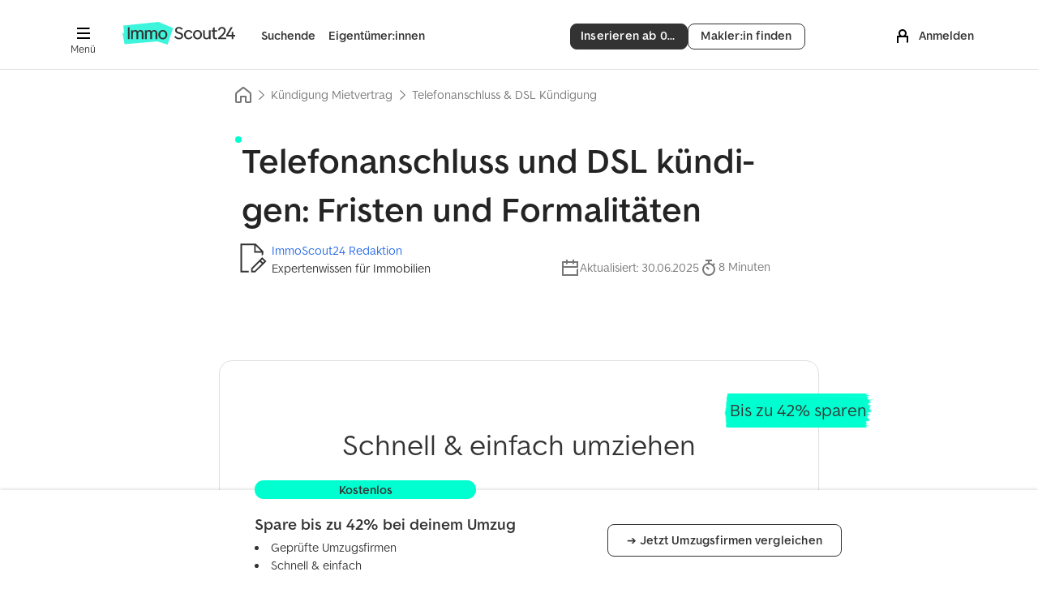

--- FILE ---
content_type: text/html; charset=UTF-8
request_url: https://www.immobilienscout24.de/wissen/mieten/kuendigung-telefonanschluss.html
body_size: 59790
content:
<!DOCTYPE HTML><html lang="de">
    <head>
    <meta http-equiv="content-type" content="text/html; charset=UTF-8"/>
    <meta name="viewport" content="width=device-width, initial-scale=1, minimum-scale=1, maximum-scale=1"/>
    <meta http-equiv="X-UA-Compatible" content="IE=edge" />
    <meta name="msapplication-config" content="none">
    <title>Telefonanschluss der Mietwohnung kündigen - ImmoScout24</title><meta name="description" content="Wie du Telefon und DSL k&uuml;ndigen kannst, erf&auml;hrst du hier &ndash; alles &uuml;ber die n&ouml;tigen Schritte, die Sonderk&uuml;ndigung und die gesetzlichen Fristen"/>
    <meta property="og:site_name" content="ImmobilienScout24" />
<meta property="og:title" content="Telefonanschluss &amp; DSL Kündigung - Vorlage &amp; Muster" />
<meta property="og:description" content="Sie ziehen um und wollen den Telefonanschluss kündigen? Jetzt Telefon &amp; DSL schnell und einfach mit unserer kostenlosen Vorlage kündigen!" />
<meta property="og:type" content="article" />
<meta property="og:url" content="https://www.immobilienscout24.de/wissen/mieten/kuendigung-telefonanschluss.html" />
<meta property="og:image" content="https://www.immobilienscout24.de/wissen/mieten/kuendigung-telefonanschluss/_jcr_content/og/image.img.jpg/1702987889064.jpg" />
<link rel="canonical" href="https://www.immobilienscout24.de/wissen/mieten/kuendigung-telefonanschluss.html"/>
    <link rel="shortcut icon" href="//www.immobilienscout24.de/favicon.ico">
    <link rel="icon" type="image/png" sizes="32x32" href="//www.immobilienscout24.de/favicon-32x32.png">
    <link rel="icon" type="image/png" sizes="192x192" href="//www.immobilienscout24.de/favicon-192x192.png">
    <link rel="apple-touch-icon" sizes="180x180" href="//www.immobilienscout24.de/apple-touch-icon.png">
    <meta name="msapplication-config" content="/browserconfig.xml">
    <meta name="msapplication-TileColor" content="#da532c">
    <meta name="theme-color" content="#ffffff">

    <script type="text/javascript">
    var IS24 = IS24 || {};
    
    IS24.cms = IS24.cms || {};
    IS24.cms.helpers = IS24.cms.helpers || {};
    
    /**
     * Applies a native DOMContentLoaded handler.
     * If DOMContentLoaded event has already fired (e.g. when a component is loaded via AJAX), the function is called immediately.
     *
     * @param {function} fn - The function to be called on the DOMContentLoaded event (or thereafter).
     */
    IS24.cms.helpers.runOnDOMReadyOrAfter = function(fn) {
        if (
            document.readyState === "complete" ||
            (document.readyState !== "loading" && !document.documentElement.doScroll)
        ) {
            fn();
        } else {
            if ("addEventListener" in document) {
                document.addEventListener("DOMContentLoaded", function handler() {
                    fn();
                    document.removeEventListener("DOMContentLoaded", handler);
                });
            } else if ("attachEvent" in document) {
                document.attachEvent("onreadystatechange", function handler() {
                    if (document.readyState === "complete") {
                        fn();
                        document.detachEvent("onreadystatechange", handler);
                    }
                });
            }
        }
    }
</script>
<link rel="stylesheet" type="text/css" href="//www.static-immobilienscout24.de/fro/core/8.3.2/css/core.min.css"/>
<!--[if (lt IE 9) & (!IEMobile)]>
<link rel="stylesheet" type="text/css" href="//www.static-immobilienscout24.de/fro/core/2.2.0/css/core_no-mq.min.css" />
<![endif]-->
<link rel="stylesheet" type="text/css" href="//www.static-immobilienscout24.de/fro/cosma-ui-icons/6.20.0/s24-icons.css"/>
<link rel="stylesheet" href="//www.static-immobilienscout24.de/fro/legacy-core-7/1.0.1/core-7-classes.css"/>
<link rel="stylesheet" type="text/css" href="/etc/clientlibs/is24/main.1018947.css">
<script src="/etc/clientlibs/is24/base.1018947.js"></script>
<script src="/etc/clientlibs/is24/main.1018947.js"></script>
<script type="text/javascript" src="//www.static-immobilienscout24.de/fro/combo?core/8.3.2/js/core.min.js&amp;imagerjs/0.5.0/Imager.min.js"></script>
<link rel="stylesheet" type="text/css" href="/etc/designs/is24/clientlibs/pagetypes/default2020.1018947.css">
<link rel="stylesheet" type="text/css" href="/etc/designs/is24/clientlibs/components/hub.1018947.css">
<script type="application/ld+json">[
  {
    "@context": "http://schema.org",
    "@type": "Article",
    "articleSection": "Rent Hub",
    "author": {
      "@type": "Organization",
      "name": "ImmoScout24 Redaktion",
      "url": "https://www.immobilienscout24.de/wissen/immoscout24-redaktion.html"
    },
    "dateModified": "2025-06-30T11:20:22+02:00",
    "headline": "Telefonanschluss \x26 DSL Kündigung",
    "image": [
      "https://www.immobilienscout24.de/wissen/mieten/kuendigung-telefonanschluss/_jcr_content/image.img.jpg"
    ],
    "publisher": {
      "@type": "Organization",
      "name": "ImmoScout24",
      "logo": {
        "@type": "ImageObject",
        "url": "https://www.immobilienscout24.de/etc/designs/is24/img/immoscout24.svg"
      }
    }
  },
  {
    "@context": "http://schema.org",
    "@type": "BreadcrumbList",
    "itemListElement": [
      {
        "@type": "ListItem",
        "position": "1",
        "name": "Rent Hub",
        "item": "https://www.immobilienscout24.de/wissen/mieten.html"
      },
      {
        "@type": "ListItem",
        "position": "2",
        "name": "Kündigung Mietvertrag",
        "item": "https://www.immobilienscout24.de/umzug/ratgeber/vorlagen/musterbrief-kuendigung.html"
      },
      {
        "@type": "ListItem",
        "position": "3",
        "name": "Telefonanschluss & DSL Kündigung",
        "item": "https://www.immobilienscout24.de/wissen/mieten/kuendigung-telefonanschluss.html"
      }
    ]
  }
]</script>
<!--[if (lt IE 9) & (!IEMobile)]>
    <script src="/etc/designs/is24/clientlibs/polyfills/respondjs.js"></script>
<![endif]-->

    
	
	<script type="text/javascript">
		window.IS24 = window.IS24 || {};
		IS24.webMetrics = {
			page: "cms-hubarticle",
			test: "hubmieten"
		};
	</script>
	<script type="text/javascript" src="https://www.static-immobilienscout24.de/web-metrics/main.js" async></script>

</head>
<body data-theme="cosma" class="article">

<div class="viewport">
		<div id="page">


      <div class="print-hide">
        <div style="display:inline;" ><style id="topnavigation__style-element" type="text/css" media="all">@-moz-keyframes dropin{0%{max-height:0}100%{max-height:100vh}}@-webkit-keyframes dropin{0%{max-height:0}100%{max-height:100vh}}@-ms-keyframes dropin{0%{max-height:0}100%{max-height:100vh}}@keyframes dropin{0%{max-height:0}100%{max-height:100vh}}@-moz-keyframes dropdown{0%{max-height:100vh}100%{max-height:0}}@-webkit-keyframes dropdown{0%{max-height:100vh}100%{max-height:0}}@-ms-keyframes dropdown{0%{max-height:100vh}100%{max-height:0}}@keyframes dropdown{0%{max-height:100vh}100%{max-height:0}}@-moz-keyframes fadeoutbackground{from{background-color:rgba(0,0,0,.5)}to{background-color:rgba(0,0,0,0)}}@-webkit-keyframes fadeoutbackground{from{background-color:rgba(0,0,0,.5)}to{background-color:rgba(0,0,0,0)}}@-ms-keyframes fadeoutbackground{from{background-color:rgba(0,0,0,.5)}to{background-color:rgba(0,0,0,0)}}@keyframes fadeoutbackground{from{background-color:rgba(0,0,0,.5)}to{background-color:rgba(0,0,0,0)}}@-moz-keyframes fadeinbackground{from{background-color:rgba(0,0,0,0)}to{background-color:rgba(0,0,0,.5)}}@-webkit-keyframes fadeinbackground{from{background-color:rgba(0,0,0,0)}to{background-color:rgba(0,0,0,.5)}}@-ms-keyframes fadeinbackground{from{background-color:rgba(0,0,0,0)}to{background-color:rgba(0,0,0,.5)}}@keyframes fadeinbackground{from{background-color:rgba(0,0,0,0)}to{background-color:rgba(0,0,0,.5)}}@-moz-keyframes fadeout{from{opacity:1}to{opacity:0}}@-webkit-keyframes fadeout{from{opacity:1}to{opacity:0}}@-ms-keyframes fadeout{from{opacity:1}to{opacity:0}}@keyframes fadeout{from{opacity:1}to{opacity:0}}@-moz-keyframes fadein{from{opacity:0}to{opacity:1}}@-webkit-keyframes fadein{from{opacity:0}to{opacity:1}}@-ms-keyframes fadein{from{opacity:0}to{opacity:1}}@keyframes fadein{from{opacity:0}to{opacity:1}}.page-header .line-height-0,.sidebarnavigation .line-height-0{line-height:0!important}.page-header .line-height-xs,.sidebarnavigation .line-height-xs{line-height:4px!important}.page-header .line-height-s,.sidebarnavigation .line-height-s{line-height:8px!important}.page-header .line-height-m,.sidebarnavigation .line-height-m{line-height:16px!important}.page-header .line-height-l,.sidebarnavigation .line-height-l{line-height:24px!important}.page-header .line-height-xl,.sidebarnavigation .line-height-xl{line-height:32px!important}.page-header .line-height-xxl,.sidebarnavigation .line-height-xxl{line-height:40px!important}.page-header .line-height-xxxl,.sidebarnavigation .line-height-xxxl{line-height:48px!important}.page-header .line-height-17,.sidebarnavigation .line-height-17{line-height:17px!important}.page-header .line-height-22,.sidebarnavigation .line-height-22{line-height:22px!important}.page-header .line-height-29,.sidebarnavigation .line-height-29{line-height:29px!important}.page-header .font-size-l,.sidebarnavigation .font-size-l{font-size:24px!important}.page-header .font-size-12,.sidebarnavigation .font-size-12{font-size:12px!important}.page-header .font-size-14,.sidebarnavigation .font-size-14{font-size:14px!important}.page-header .font-size-18,.sidebarnavigation .font-size-18{font-size:18px!important}.page-header .font-size-20,.sidebarnavigation .font-size-20{font-size:20px!important}.page-header .height-xs,.sidebarnavigation .height-xs{height:4px!important}.page-header .height-s,.sidebarnavigation .height-s{height:8px!important}.page-header .height-m,.sidebarnavigation .height-m{height:16px!important}.page-header .height-l,.sidebarnavigation .height-l{height:24px!important}.page-header .height-xl,.sidebarnavigation .height-xl{height:32px!important}.page-header .height-xxl,.sidebarnavigation .height-xxl{height:40px!important}.page-header .height-xxxl,.sidebarnavigation .height-xxxl{height:48px!important}.page-header .width-xs,.sidebarnavigation .width-xs{width:4px!important}.page-header .width-s,.sidebarnavigation .width-s{width:8px!important}.page-header .width-m,.sidebarnavigation .width-m{width:16px!important}.page-header .width-l,.sidebarnavigation .width-l{width:24px!important}.page-header .width-xl,.sidebarnavigation .width-xl{width:32px!important}.page-header .width-xxl,.sidebarnavigation .width-xxl{width:40px!important}.page-header .width-xxxl,.sidebarnavigation .width-xxxl{width:48px!important}.page-header .margin-vertical-auto,.sidebarnavigation .margin-vertical-auto{margin-top:auto;margin-bottom:auto}.page-header .margin-left-auto,.sidebarnavigation .margin-left-auto{margin-left:auto!important}.page-header .margin-right-auto,.sidebarnavigation .margin-right-auto{margin-right:auto!important}@media (min-width:1014px){.page-header .desk-line-height-xs,.sidebarnavigation .desk-line-height-xs{line-height:4px!important}.page-header .desk-line-height-s,.sidebarnavigation .desk-line-height-s{line-height:8px!important}.page-header .desk-line-height-m,.sidebarnavigation .desk-line-height-m{line-height:16px!important}.page-header .desk-line-height-l,.sidebarnavigation .desk-line-height-l{line-height:24px!important}.page-header .desk-line-height-xl,.sidebarnavigation .desk-line-height-xl{line-height:32px!important}.page-header .desk-line-height-xxl,.sidebarnavigation .desk-line-height-xxl{line-height:40px!important}.page-header .desk-line-height-xxxl,.sidebarnavigation .desk-line-height-xxxl{line-height:48px!important}.page-header .desk-line-height-18,.sidebarnavigation .desk-line-height-18{line-height:18px!important}.page-header .desk-height-28,.sidebarnavigation .desk-height-28{height:28px!important}.page-header .desk-height-36,.sidebarnavigation .desk-height-36{height:36px!important}.page-header .desk-height-xs,.sidebarnavigation .desk-height-xs{height:4px!important}.page-header .desk-height-s,.sidebarnavigation .desk-height-s{height:8px!important}.page-header .desk-height-m,.sidebarnavigation .desk-height-m{height:16px!important}.page-header .desk-height-l,.sidebarnavigation .desk-height-l{height:24px!important}.page-header .desk-height-xl,.sidebarnavigation .desk-height-xl{height:32px!important}.page-header .desk-height-xxl,.sidebarnavigation .desk-height-xxl{height:40px!important}.page-header .desk-height-xxxl,.sidebarnavigation .desk-height-xxxl{height:48px!important}.page-header .desk-width-36,.sidebarnavigation .desk-width-36{width:36px!important}.page-header .desk-width-xs,.sidebarnavigation .desk-width-xs{width:4px!important}.page-header .desk-width-s,.sidebarnavigation .desk-width-s{width:8px!important}.page-header .desk-width-m,.sidebarnavigation .desk-width-m{width:16px!important}.page-header .desk-width-l,.sidebarnavigation .desk-width-l{width:24px!important}.page-header .desk-width-xl,.sidebarnavigation .desk-width-xl{width:32px!important}.page-header .desk-width-xxl,.sidebarnavigation .desk-width-xxl{width:40px!important}.page-header .desk-width-xxxl,.sidebarnavigation .desk-width-xxxl{width:48px!important}}@media (min-width:669px) and (max-width:1013px){.page-header .lap-line-height-0,.sidebarnavigation .lap-line-height-0{line-height:0!important}.page-header .lap-line-height-xs,.sidebarnavigation .lap-line-height-xs{line-height:4px!important}.page-header .lap-line-height-s,.sidebarnavigation .lap-line-height-s{line-height:8px!important}.page-header .lap-line-height-m,.sidebarnavigation .lap-line-height-m{line-height:16px!important}.page-header .lap-line-height-l,.sidebarnavigation .lap-line-height-l{line-height:24px!important}.page-header .lap-line-height-xxl,.sidebarnavigation .lap-line-height-xxl{line-height:40px!important}.page-header .lap-line-height-xl,.sidebarnavigation .lap-line-height-xl{line-height:32px!important}.page-header .lap-line-height-xxxl,.sidebarnavigation .lap-line-height-xxxl{line-height:48px!important}.page-header .lap-height-28,.sidebarnavigation .lap-height-28{height:28px!important}.page-header .lap-height-36,.sidebarnavigation .lap-height-36{height:36px!important}.page-header .lap-height-xs,.sidebarnavigation .lap-height-xs{height:4px!important}.page-header .lap-height-s,.sidebarnavigation .lap-height-s{height:8px!important}.page-header .lap-height-m,.sidebarnavigation .lap-height-m{height:16px!important}.page-header .lap-height-l,.sidebarnavigation .lap-height-l{height:24px!important}.page-header .lap-height-xl,.sidebarnavigation .lap-height-xl{height:32px!important}.page-header .lap-height-xxl,.sidebarnavigation .lap-height-xxl{height:40px!important}.page-header .lap-height-xxxl,.sidebarnavigation .lap-height-xxxl{height:48px!important}.page-header .lap-width-36,.sidebarnavigation .lap-width-36{width:36px!important}.page-header .lap-width-xs,.sidebarnavigation .lap-width-xs{width:4px!important}.page-header .lap-width-s,.sidebarnavigation .lap-width-s{width:8px!important}.page-header .lap-width-m,.sidebarnavigation .lap-width-m{width:16px!important}.page-header .lap-width-l,.sidebarnavigation .lap-width-l{width:24px!important}.page-header .lap-width-xl,.sidebarnavigation .lap-width-xl{width:32px!important}.page-header .lap-width-xxl,.sidebarnavigation .lap-width-xxl{width:40px!important}.page-header .lap-width-xxxl,.sidebarnavigation .lap-width-xxxl{width:48px!important}}@media (max-width:668px){.page-header .palm-line-height-0,.sidebarnavigation .palm-line-height-0{line-height:0!important}.page-header .palm-line-height-xs,.sidebarnavigation .palm-line-height-xs{line-height:4px!important}.page-header .palm-line-height-s,.sidebarnavigation .palm-line-height-s{line-height:8px!important}.page-header .palm-line-height-m,.sidebarnavigation .palm-line-height-m{line-height:16px!important}.page-header .palm-line-height-l,.sidebarnavigation .palm-line-height-l{line-height:24px!important}.page-header .palm-line-height-xl,.sidebarnavigation .palm-line-height-xl{line-height:32px!important}.page-header .palm-line-height-xxl,.sidebarnavigation .palm-line-height-xxl{line-height:40px!important}.page-header .palm-line-height-xxxl,.sidebarnavigation .palm-line-height-xxxl{line-height:48px!important}.page-header .palm-height-28,.sidebarnavigation .palm-height-28{height:28px!important}.page-header .palm-height-xs,.sidebarnavigation .palm-height-xs{height:4px!important}.page-header .palm-height-s,.sidebarnavigation .palm-height-s{height:8px!important}.page-header .palm-height-m,.sidebarnavigation .palm-height-m{height:16px!important}.page-header .palm-height-l,.sidebarnavigation .palm-height-l{height:24px!important}.page-header .palm-height-xl,.sidebarnavigation .palm-height-xl{height:32px!important}.page-header .palm-height-xxl,.sidebarnavigation .palm-height-xxl{height:40px!important}.page-header .palm-height-xxxl,.sidebarnavigation .palm-height-xxxl{height:48px!important}.page-header .palm-width-28,.sidebarnavigation .palm-width-28{width:28px!important}.page-header .palm-width-xs,.sidebarnavigation .palm-width-xs{width:4px!important}.page-header .palm-width-s,.sidebarnavigation .palm-width-s{width:8px!important}.page-header .palm-width-m,.sidebarnavigation .palm-width-m{width:16px!important}.page-header .palm-width-l,.sidebarnavigation .palm-width-l{width:24px!important}.page-header .palm-width-xl,.sidebarnavigation .palm-width-xl{width:32px!important}.page-header .palm-width-xxl,.sidebarnavigation .palm-width-xxl{width:40px!important}.page-header .palm-width-xxxl,.sidebarnavigation .palm-width-xxxl{width:48px!important}}@media (min-width:1014px){.header-desk-padding-s{padding:8px!important}.header-desk-padding-top-xs{padding-top:4px!important}.header-desk-padding-top-s{padding-top:8px!important}.header-desk-padding-right-xs{padding-right:4px!important}.header-desk-padding-right-s{padding-right:8px!important}.header-desk-padding-horizontal-l{padding-right:24px!important;padding-left:24px!important}.header-desk-padding-vertical-s{padding-top:8px!important;padding-bottom:8px!important}.header-desk-padding-vertical-m{padding-top:16px!important;padding-bottom:16px!important}.header-desk-padding-right-l{padding-right:24px!important}.header-desk-margin-right-xxl{margin-right:40px!important}}@media (min-width:669px) and (max-width:1013px){.header-lap-padding-l{padding:24px!important}.header-lap-padding-vertical-l{padding-top:24px!important;padding-bottom:24px!important}.header-lap-padding-top-xs{padding-top:4px!important}.header-lap-padding-right-l{padding-right:24px!important}.header-lap-padding-left-l{padding-left:24px!important}.header-lap-margin-right-xl{margin-right:32px!important}}@media (max-width:668px){.header-palm-padding-l{padding:16px!important}.header-palm-padding-vertical-l{padding-top:16px!important;padding-bottom:16px!important}.header-palm-padding-top-xs{padding-top:2px!important}.header-palm-padding-right-l{padding-right:16px!important}.header-palm-padding-left-l{padding-left:16px!important}.header-palm-margin-right-xl{margin-right:24px!important}}:root{--is24-logo-immo-txt-background-color:#3df5dc;--is24-logo-immoscout24-txt-color:#333;--is24-logo-immo-txt-color:#333;--is24-logo-scout24-txt-color:#fff}.color-scheme-inverted{--header-nav-link-color:#fff;--header-account-link-color:#fff;--header-account-icon-color:#fff;--header-logo-topnav-scout24-color:#fff;--header-menu-bg-color-hover:rgba(245, 245, 245, 0.1);--header-menu-icon-color:#fff;--header-menu-icon-color-hover:#fff;--header-menu-text-color:#fff;--header-menu-text-color-hover:#fff}.color-scheme-inverted .topnavigation__cta-button,.color-scheme-inverted .topnavigation__cta-button:link,.color-scheme-inverted .topnavigation__cta-button:visited{color:#333;background-color:#fff;border-color:#fff}.color-scheme-inverted .topnavigation__cta-button:active,.color-scheme-inverted .topnavigation__cta-button:focus,.color-scheme-inverted .topnavigation__cta-button:hover{color:#333;background-color:#eaeaea;border-color:#fff}.color-scheme-inverted .topnavigation__cta-button.button-inverted,.color-scheme-inverted .topnavigation__cta-button.button-inverted:link,.color-scheme-inverted .topnavigation__cta-button.button-inverted:visited{color:#fff;background-color:transparent;border-color:#fff}.color-scheme-inverted .topnavigation__cta-button.button-inverted:active,.color-scheme-inverted .topnavigation__cta-button.button-inverted:focus,.color-scheme-inverted .topnavigation__cta-button.button-inverted:hover{color:#fff;background-color:rgba(245,245,245,.1);border-color:#fff}@media (max-width:668px){.color-scheme-inverted .topnavigation__cta-button,.color-scheme-inverted .topnavigation__cta-button:link,.color-scheme-inverted .topnavigation__cta-button:visited{color:#fff;background-color:transparent;border-color:#fff}.color-scheme-inverted .topnavigation__cta-button:active,.color-scheme-inverted .topnavigation__cta-button:focus,.color-scheme-inverted .topnavigation__cta-button:hover{color:#fff;background-color:rgba(245,245,245,.1);border-color:#fff}}body{-webkit-text-size-adjust:100%}.page-header{vertical-align:middle;white-space:normal;-webkit-appearance:none;appearance:none;-webkit-font-smoothing:antialiased}.page-header,[data-theme=core] .page-header{font-family:"Make It Better","Make It Sans IS24 Web",Verdana,"DejaVu Sans",Arial,Helvetica,sans-serif}[data-theme=cosma] .page-header{font-family:"Make It Better","Make It Sans IS24 Web",Verdana,"DejaVu Sans",Arial,Helvetica,sans-serif}@media (max-width:668px){.page-header{padding-left:24px;padding-right:24px}}@media (min-width:1014px){.page-header{padding-top:8px;padding-bottom:8px}}.page-header .page-header__link{padding-bottom:2px}.header__divider{left:0;box-shadow:inset 0 -1px 0 #e0e0e0}.sidebarnavigation .link-container .icon,.sidebarnavigation .link-container>.header-link,.topnavigation .link-container .icon,.topnavigation .link-container>.header-link{display:block}.sidebarnavigation .link-container>.icon,.topnavigation .link-container>.icon{text-align:center}.sidebarnavigation .link-container.active>.header-link,.topnavigation .link-container.active>.header-link{font-weight:700;text-decoration:underline!important;text-decoration-thickness:2px!important}.sidebarnavigation .link-container:not(.active)>.header-link,.topnavigation .link-container:not(.active)>.header-link{font-weight:700}.sidebarnavigation .link-container:not(.active):hover,.topnavigation .link-container:not(.active):hover{cursor:pointer!important}.sidebarnavigation .link-container:not(.active):hover>.header-link,.topnavigation .link-container:not(.active):hover>.header-link{text-decoration:underline!important;text-decoration-thickness:2px!important}.sidebarnavigation .hide,.topnavigation .hide{display:none}@media (max-width:668px){.sidebarnavigation .palm-hide,.topnavigation .palm-hide{display:none}}.topnavigation #is24_logo_scout24_txt{fill:var(--header-logo-topnav-scout24-color,#333)}.topnavigation .link-container .icon,.topnavigation .link-container>.header-link{color:var(--header-nav-link-color,#333)}.topnavigation .link-container svg{fill:var(--header-nav-link-color,#333)}.topnavigation__cta-buttons{gap:16px;margin-right:24px}@media (min-width:669px){.topnavigation__cta-buttons{margin-right:32px}}@media (min-width:1014px){.topnavigation__cta-buttons{margin-right:16px}}.sidebarnavigation #is24_logo_scout24_txt{fill:#333}.sidebarnavigation .link-container>.header-link{color:#333}.sidebarnavigation .link-container svg{fill:#000}.topnavigation .link-container.active>.header-link{text-underline-offset:12px!important}.sidebarnavigation .link-container.active>.header-link{text-underline-offset:6px!important}.topnavigation .link-container:not(.active):hover>.header-link{text-underline-offset:12px!important}.sidebarnavigation .link-container:not(.active):hover>.header-link{text-underline-offset:6px!important}.page-header .page-header__hamburger-container{cursor:pointer}.page-header .page-header__hamburger-button{color:var(--header-menu-icon-color,#333)}.page-header .page-header__hamburger-button svg{fill:var(--header-menu-icon-color,#000)}.page-header .page-header__logo>img{width:117px}.header-claim{font-weight:700}@media (min-width:1314px){.page-header__hamburger-wrapper{margin-left:-72px}}@media (min-width:1014px){.page-header .only-desk-and-up-content-wrapper{height:70px}}@media (min-width:669px){.page-header .page-header__hamburger-container .page-header__hamburger-button{box-sizing:content-box;border-radius:8px}.page-header .page-header__hamburger-container .page-header__hamburger-button:focus,.page-header .page-header__hamburger-container .page-header__hamburger-button:hover{color:var(--header-menu-text-color-hover,#333);background-color:var(--header-menu-bg-color-hover,#f5f5f5)}.page-header .page-header__hamburger-container .page-header__hamburger-button:focus svg,.page-header .page-header__hamburger-container .page-header__hamburger-button:hover svg{fill:var(--header-menu-icon-color-hover,#000)}.page-header .sso-login a:hover{text-decoration:none}.page-header .page-header__logo>img{width:137px}page-wrapper:not(.page-wrapper--full-width) .page-header{position:relative}}@media (max-width:1013px){.header__divider{margin-top:-1px;height:1px}}.page-footer{font-size:1.4rem;background-color:#f5f5f5}.page-footer,[data-theme=core] .page-footer{font-family:"Make It Better","Make It Sans IS24 Web",Verdana,"DejaVu Sans",Arial,Helvetica,sans-serif}[data-theme=cosma] .page-footer{font-family:"Make It Better","Make It Sans IS24 Web",Verdana,"DejaVu Sans",Arial,Helvetica,sans-serif}.page-footer-heading{font-size:1.4rem;line-height:1.4;font-weight:800}@media (max-width:668px){.page-footer:not(.page-footer-cq) .page-footer-column{width:50%}}@media (min-width:669px){.page-footer:not(.page-footer-cq) .page-footer-column{width:25%}}@media (max-width:668px){.page-footer:not(.page-footer-cq) .page-footer-only-large{display:none}}@media (max-width:668px){.page-footer:not(.page-footer-cq) .page-footer-socials{width:100%}}.topnavigation__sso-login .sso-login-link,.topnavigation__sso-login .sso-login-link.active,.topnavigation__sso-login .sso-login-link:active,.topnavigation__sso-login .sso-login-link:focus,.topnavigation__sso-login .sso-login-link:hover{color:var(--header-account-link-color,#333)}@media (min-width:1014px){.topnavigation__sso-login{width:192px}}.topnavigation__sso-login .button-primary{border-radius:8px;padding:.45em .2em!important;text-decoration:none}.topnavigation__sso-login .button-primary,.topnavigation__sso-login .button-primary:link,.topnavigation__sso-login .button-primary:visited{color:#333;border-color:#00ffd0;background-color:#00ffd0}.topnavigation__sso-login .button-primary:hover{color:#333;border-color:#00f2c6;background-color:#00f2c6;text-decoration:none!important}.topnavigation__sso-login__loggedout{display:block}.sso-login--logged-in .topnavigation__sso-login__loggedout{display:none}.topnavigation__sso-login__private{display:none}.sso-login--logged-in-private .topnavigation__sso-login__private{display:block}.topnavigation__sso-login__professional{display:none}.sso-login--logged-in-professional .topnavigation__sso-login__professional{display:block}.topnavigation__sso-login__footer,.topnavigation__sso-login__header{font-size:12px;line-height:17px}.topnavigation__sso-login__private .topnavigation__sso-login__header{padding-top:4px}.topnavigation__sso-login__professional .topnavigation__sso-login__header{padding-top:0;line-height:22px}.topnavigation__sso-login__footer{padding-bottom:4px;border-bottom:2px solid transparent}.sso-login-link.active .topnavigation__sso-login__footer,.sso-login-link:active .topnavigation__sso-login__footer,.sso-login-link:focus .topnavigation__sso-login__footer,.sso-login-link:hover .topnavigation__sso-login__footer{border-bottom-color:currentColor}.topnavigation__sso-login__middle{line-height:22px;font-weight:700;max-width:138px;text-overflow:ellipsis;overflow:hidden;white-space:nowrap}.topnavigation__sso-login__loggedout .topnavigation__sso-login__middle{position:relative;line-height:26px;padding-top:8px;padding-bottom:4px;border-bottom:2px solid transparent}.sso-login-link.active .topnavigation__sso-login__loggedout .topnavigation__sso-login__middle,.sso-login-link:active .topnavigation__sso-login__loggedout .topnavigation__sso-login__middle,.sso-login-link:focus .topnavigation__sso-login__loggedout .topnavigation__sso-login__middle,.sso-login-link:hover .topnavigation__sso-login__loggedout .topnavigation__sso-login__middle{border-bottom-color:currentColor}.topnavigation__sso-login__user-avatar{overflow:visible!important;color:var(--header-account-icon-color,#000)}.topnavigation__sso-login__user-avatar svg{fill:var(--header-account-icon-color,#000)}.topnavigation__sso-login__user-avatar>a>svg{vertical-align:middle}.topnavigation__sso-login__user-avatar img{width:100%;height:100%}.topnavigation__sso-login__default-avatar{display:block;transform:translateY(2px)}.topnavigation__sso-login--has-avatar .topnavigation__sso-login__default-avatar{display:none}.topnavigation__sso-login__default-avatar .icon{display:block;width:24px;height:24px}.topnavigation__sso-login__custom-avatar{display:none;width:40px;height:40px;border-radius:50%;border:2px solid #00ffd0;overflow:hidden!important}.topnavigation__sso-login--has-avatar .topnavigation__sso-login__custom-avatar{display:block}@media (min-width:1014px){.topnavigation__sso-login__custom-avatar{top:16px!important}}@media (max-width:668px){.topnavigation__sso-login__custom-avatar{width:32px;height:32px}}.topnavigation__sso-login__cnumber.hidden{display:none}.topnavigation__sso-login__immopoints{display:flex;align-items:center;font-size:12px;line-height:17px;font-weight:400}.topnavigation__sso-login__immopoints.hidden{display:none}.topnavigation__sso-login__immopoints svg{margin-right:4px}.topnavigation__sso-login__immopoints span{font-weight:700}.topnavigation__sso-login__immopoints-loading{width:100%;height:17px;margin-left:4px;display:inline-block;flex:1;background-color:#eaeaea;border-radius:4px;background:linear-gradient(90deg,rgba(0,0,0,.06) 25%,rgba(0,0,0,.15) 37%,rgba(0,0,0,.06) 63%);background-size:400% 100%;animation:skeletonAnimation 1.4s ease infinite}@keyframes skeletonAnimation{0%{background-position:100% 50%}100%{background-position:0 50%}}.topnavigation__sso-login__membership{height:22px;margin-left:3px;padding:2px 8px;display:inline-block;font-size:12px;line-height:18px;font-weight:700;border-radius:11px;color:#333}.topnavigation__sso-login__membership-container{display:inline}.topnavigation__sso-login__membership--gold{background-color:#fdf6db}.topnavigation__sso-login__membership--silver{background-color:#f5f5f5}.topnavigation__sso-login__membership--bronze{background-color:#fbeada}.topnavigation__cta-button{min-width:auto;height:32px;line-height:16px!important;font-family:"Make It Better","Make It Sans IS24 Web",Verdana,"DejaVu Sans",Arial,Helvetica,sans-serif;border-radius:8px;padding:.45em 12px!important;font-size:1.4rem;vertical-align:middle}.topnavigation__cta-button,.topnavigation__cta-button:link,.topnavigation__cta-button:visited{box-shadow:none;filter:none;text-shadow:none}@media (max-width:668px){.topnavigation__cta-button,.topnavigation__cta-button:link,.topnavigation__cta-button:visited{color:#333;background-color:#fff;border-color:#333}.topnavigation__cta-button:active,.topnavigation__cta-button:focus,.topnavigation__cta-button:hover{color:#333;background-color:#eaeaea;border-color:#333}}@media (min-width:669px){.topnavigation__cta-button{width:145px;overflow:hidden;text-overflow:ellipsis}}@media (min-width:669px){.topnavigation__overlay--menu button{width:100%;padding:.64285714em 0}}html{touch-action:manipulation}.sidebarnavigation__divider{height:1px;background-color:#eaeaea}.sidebarnavigation__logo{display:block}#sidebarnavigation-slide-submenu{height:0;flex-wrap:nowrap;opacity:0;background-color:#fff;background-clip:content-box}#sidebarnavigation-slide-submenu.open{height:calc(100% - 40px - 80px);opacity:1}@media (max-width:668px){#sidebarnavigation-slide-submenu.open{height:100%}}.sidebarnavigation-submenu-heading:not(.open).link-container>.header-link{font-weight:400}.sidebarnavigation-submenu-heading:not(.open) .sidebarnavigation-submenu-links{transition:opacity ease-in .5s,max-height ease-in-out .5s;max-height:0;opacity:0}.sidebarnavigation-submenu-heading:not(.open) .accordion{transition:all .3s}.sidebarnavigation-submenu-heading>.accordion{margin:auto 0}.sidebarnavigation-submenu-heading>.accordion:before{vertical-align:middle}.sidebarnavigation-submenu-heading.open>.accordion{transform:rotate(180deg);transition:all .5s}.sidebarnavigation-submenu-heading.open .sidebarnavigation-submenu-links{opacity:1;max-height:100vh;transition:opacity ease-in-out .4s,max-height ease-in-out .7s}.sidebarnavigation__slide-menu{height:0;position:fixed;top:0;opacity:0;background-color:#fff;z-index:9999}.sidebarnavigation__slide-menu.open{height:100%;opacity:1}.sidebarnavigation-overlay{height:0;position:fixed;top:0;left:0;background-color:rgba(0,0,0,.5);opacity:0;pointer-events:none;transition:opacity .5s ease-in-out,height .5s step-end;z-index:9998}.sidebarnavigation-overlay.open{height:100%;opacity:1;pointer-events:auto;transition:opacity .5s ease-in-out}@media (min-width:1014px){.sidebarnavigation-menu--secondary:not(.open):hover.link-container>.header-link{text-underline-offset:10px!important}.sidebarnavigation-menu--secondary>a{color:#333!important;text-decoration:none!important}.sidebarnavigation__logo>img{width:137px}.sidebarnavigation-menu{max-height:500px;overflow:hidden}.sidebarnavigation__slide-menu{left:-100%;transition:left .5s ease-in-out,opacity ease-in .5s,height step-end .5s}.sidebarnavigation__slide-menu #sidebarnavigation-slide-submenu{left:100%;transition:left .5s ease-in-out,opacity step-end .5s,height step-end .5s,padding-left step-end .5s}.sidebarnavigation__slide-menu #sidebarnavigation-slide-submenu.open{left:0;transition:left .5s ease-in-out,opacity step-start,height step-start}.sidebarnavigation__slide-menu.open{left:0;overflow-y:auto;transition:left .5s ease-in-out,opacity ease-out .5s,height step-start}.sidebarnavigation-submenu-heading,.sidebarnavigation__headlines{width:263px}}@media (min-width:1014px) and (max-width:1169px){.sidebarnavigation__slide-menu{padding-left:32px}.sidebarnavigation__slide-menu #sidebarnavigation-slide-submenu.open{padding-left:32px}}@media (min-width:1014px) and (min-width:1170px) and (max-width:1313px){.sidebarnavigation__slide-menu{padding-left:calc((100vw - 1170px)/ 2 + 32px)}.sidebarnavigation__slide-menu #sidebarnavigation-slide-submenu.open{padding-left:calc((100vw - 1170px)/ 2 + 32px)}}@media (min-width:1014px) and (min-width:1314px){.sidebarnavigation__slide-menu{padding-left:calc((100vw - 1170px)/ 2 + 32px);margin-left:-72px}.sidebarnavigation__slide-menu #sidebarnavigation-slide-submenu.open{padding-left:calc((100vw - 1170px)/ 2 + 32px)}}@media (max-width:1013px){.sidebarnavigation__slide-menu{transition:right .5s ease-in-out,opacity ease-in .5s,height step-end .5s}.sidebarnavigation__slide-menu.open{right:0;transition:right .5s ease-in-out,opacity ease-out .5s,height step-start}#sidebarnavigation-slide-submenu{right:-100%;transition:right .5s ease-in-out,opacity step-end .5s,height step-end .5s}#sidebarnavigation-slide-submenu.open{right:0;transition:right .5s ease-in-out,opacity step-start,height step-start}.disallowScroll{overflow:hidden}}@media (min-width:669px) and (max-width:1013px){.sidebarnavigation__closebtn:hover{cursor:pointer}.sidebarnavigation__slide-menu{right:-100%;width:calc(100vw / 2)}}@media (max-width:668px){.sidebarnavigation__slide-menu{right:-100%;width:315px}}@media (min-width:669px){.only-lap-and-up-content-wrapper{margin:0 auto;padding:0 16px;max-width:1170px}.only-lap-and-up-grid{display:block}.only-lap-and-up-grid:after{display:table;clear:both;content:""}.only-lap-and-up-grid-flex{display:-webkit-flex;display:-moz-flex;display:-ms-flexbox;display:-ms-flex;display:flex;-webkit-flex-flow:row wrap;-moz-flex-flow:row wrap;-ms-flex-flow:row wrap;flex-flow:row wrap}.only-lap-and-up-grid-flex>.grid-item{-webkit-flex:0 1 auto;-moz-flex:0 1 auto;-ms-flex:0 1 auto;flex:0 1 auto;width:auto}.only-lap-and-up-grid-flex>.grid-item-fixed-width{-webkit-box-sizing:content-box;-moz-box-sizing:content-box;-ms-box-sizing:content-box;-o-box-sizing:content-box;box-sizing:content-box}.only-lap-and-up-grid-flex.only-lap-and-up-grid-fill-rows>.grid-item:not(.grid-item-fixed-width){-webkit-flex:1 1 auto;-moz-flex:1 1 auto;-ms-flex:1 1 auto;flex:1 1 auto}.only-lap-and-up-grid-flex.gutter,.only-lap-and-up-grid-flex.gutter-vertical{margin-top:-24px}.only-lap-and-up-grid-flex.gutter-vertical>.grid-item,.only-lap-and-up-grid-flex.gutter>.grid-item{margin-top:24px;margin-bottom:0}.only-lap-and-up-grid-flex.gutter-vertical-xs,.only-lap-and-up-grid-flex.gutter-xs{margin-top:-4px}.only-lap-and-up-grid-flex.gutter-vertical-xs>.grid-item,.only-lap-and-up-grid-flex.gutter-xs>.grid-item{margin-top:4px;margin-bottom:0}.only-lap-and-up-grid-flex.gutter-s,.only-lap-and-up-grid-flex.gutter-vertical-s{margin-top:-8px}.only-lap-and-up-grid-flex.gutter-s>.grid-item,.only-lap-and-up-grid-flex.gutter-vertical-s>.grid-item{margin-top:8px;margin-bottom:0}.only-lap-and-up-grid-flex.gutter-m,.only-lap-and-up-grid-flex.gutter-vertical-m{margin-top:-16px}.only-lap-and-up-grid-flex.gutter-m>.grid-item,.only-lap-and-up-grid-flex.gutter-vertical-m>.grid-item{margin-top:16px;margin-bottom:0}.only-lap-and-up-grid-flex.gutter-l,.only-lap-and-up-grid-flex.gutter-vertical-l{margin-top:-24px}.only-lap-and-up-grid-flex.gutter-l>.grid-item,.only-lap-and-up-grid-flex.gutter-vertical-l>.grid-item{margin-top:24px;margin-bottom:0}.only-lap-and-up-grid-flex.gutter-vertical-xl,.only-lap-and-up-grid-flex.gutter-xl{margin-top:-32px}.only-lap-and-up-grid-flex.gutter-vertical-xl>.grid-item,.only-lap-and-up-grid-flex.gutter-xl>.grid-item{margin-top:32px;margin-bottom:0}.only-lap-and-up-grid-flex.gutter-vertical-xxl,.only-lap-and-up-grid-flex.gutter-xxl{margin-top:-40px}.only-lap-and-up-grid-flex.gutter-vertical-xxl>.grid-item,.only-lap-and-up-grid-flex.gutter-xxl>.grid-item{margin-top:40px;margin-bottom:0}.only-lap-and-up-grid-flex.only-lap-and-up-grid-fill-rows>.only-lap-and-up-grid-item:not(.only-lap-and-up-grid-item-fixed-width){-webkit-flex:1 1 auto;-moz-flex:1 1 auto;-ms-flex:1 1 auto;flex:1 1 auto}.only-lap-and-up-grid-item{display:block;float:left;width:100%;vertical-align:top;text-align:left}.only-lap-and-up-grid-flex>.only-lap-and-up-grid-item{-webkit-flex:0 1 auto;-moz-flex:0 1 auto;-ms-flex:0 1 auto;flex:0 1 auto;width:auto}.only-lap-and-up-grid-flex>.only-lap-and-up-grid-item-fixed-width{-webkit-box-sizing:content-box;-moz-box-sizing:content-box;-ms-box-sizing:content-box;-o-box-sizing:content-box;box-sizing:content-box}.only-lap-and-up-grid-flex.grid-fill-rows>.only-lap-and-up-grid-item:not(.only-lap-and-up-grid-item-fixed-width){-webkit-flex:1 1 auto;-moz-flex:1 1 auto;-ms-flex:1 1 auto;flex:1 1 auto}.only-lap-and-up-grid-align-center{-ms-flex-align:center;-webkit-align-items:center;-moz-align-items:center;-ms-align-items:center;align-items:center;-webkit-align-self:center;-moz-align-self:center;-ms-align-self:center;align-self:center}.only-lap-and-up-grid-flex>.only-lap-and-up-grid-item-fixed-width{-webkit-box-sizing:content-box;-moz-box-sizing:content-box;-ms-box-sizing:content-box;-o-box-sizing:content-box;box-sizing:content-box}.only-lap-and-up-grid-flex.only-lap-and-up-grid-fill-rows>.only-lap-and-up-grid-item:not(.only-lap-and-up-grid-item-fixed-width){-webkit-flex:1 1 auto;-moz-flex:1 1 auto;-ms-flex:1 1 auto;flex:1 1 auto}.only-lap-and-up-grid-justify-end{-ms-flex-pack:end;-webkit-justify-content:flex-end;-moz-justify-content:flex-end;-ms-justify-content:flex-end;justify-content:flex-end}.only-lap-and-up-order-two-down{-webkit-order:2;-moz-order:2;-ms-flex-order:2;-ms-order:2;order:2}.only-lap-and-up-order-one-down{-webkit-order:1;-moz-order:1;-ms-flex-order:1;-ms-order:1;order:1}}@media (min-width:669px) and (min-width:1px){.only-lap-and-up-grid-flex:after{content:none}}</style><script>(function () {
      const SANDBOX_URL = 'https://sso.sandbox-immobilienscout24.de/static/one-tap/sso-one-tap.js';
      const PROD_URL = 'https://sso.immobilienscout24.de/static/one-tap/sso-one-tap.js';
      const currentDomain = window.location.hostname;

      const isSandboxOrDevelopment =
        currentDomain.includes("sandbox") ||
        currentDomain.includes("localhost") ||
        currentDomain === "";

      const script = document.createElement('script');
      script.src = isSandboxOrDevelopment ? SANDBOX_URL : PROD_URL;
      script.async = true;
  
      script.onerror = (error) => {
        console.error('Failed to load SSO One Tap script:', error);
      };
  
      document.head.appendChild(script);
    }());</script><header class="page-header content-wrapper"><div class="topnavigation only-desk-and-up-content-wrapper grid grid-flex grid-align-center grid-fill-rows"><svg xmlns="http://www.w3.org/2000/svg" viewBox="0 0 3120 625" style="display:none" aria-hidden="true" focusable="false"><symbol id="is24_logo_inverted"><defs><style>.is24_logo_scout24_txt{fill:var(--is24-logo-scout24-txt-color,#fff)}.is24_logo_immo_txt_background{fill:var(--is24-logo-immo-txt-background-color,#3df5dc)}.is24_logo_immo_txt{fill:var(--is24-logo-immo-txt-color,#333)}</style></defs><polygon class="is24_logo_immo_txt_background" points="1245 625 1397 168.75 993.5 0 23 99.25 45 300.5 0 313.75 59.25 611.75 959.75 535.5 1245 625"/><g><polygon class="is24_logo_scout24_txt" points="3058.25 359.75 3058.25 269.5 3012 280 3012 359.75 2911 359.75 2911 358.75 3042 143.25 2988.25 143.25 2859.75 358.25 2859.75 400.25 3011.75 400.25 3011.75 474.75 3058.25 474.75 3058.25 400.25 3107 400.25 3107 359.75 3058.25 359.75"/><path class="is24_logo_scout24_txt" d="M2707,433.25c83.25-70.25,141-125.75,141-196,0-57.75-41.25-99-106-99-41,0-91.5,22-108,88.5l44,10.25c9.75-40.75,36-57,64-57,34.75,0,58.5,23.25,58.5,59.5,0,61-61,109-161.75,198v37.25h221v-40.5h-152.75v-1Z"/><path class="is24_logo_scout24_txt" d="M2540.5,150.5l-46,10.5v67h-43.25v37.5h43.25v144.25c0,47.25,27.75,68.5,79.25,68.5,13.5,0,25.5-1.5,35-3.75v-37.75c-7.75,2.25-17.5,3.5-26.75,3.5-24.25,0-41.5-6.75-41.5-36.25v-138.5h68.25v-37.5h-68.25v-77.5Z"/><path class="is24_logo_scout24_txt" d="M2382.75,371.25c0,49.5-30,70.25-62,70.25s-50.75-20.5-50.75-60.25v-153.25h-46v156.25c0,63.5,33.75,95.5,90.75,95.5,32,0,57-14,70.5-34.75h1l3,29.75h39.5v-246.75h-46v143.25Z"/><path class="is24_logo_scout24_txt" d="M2069.25,223c-75,0-123.75,57.25-123.75,128.5s48.75,128.25,123.75,128.25,123.5-57.75,123.5-128.25-48.75-128.5-123.5-128.5ZM2069.25,440.25c-46.75,0-75.25-34.5-75.25-88.75s28.5-89,75.25-89,75,34.5,75,89-28.5,88.75-75,88.75Z"/><path class="is24_logo_scout24_txt" d="M1820.5,440.25c-46.75,0-75.25-34.5-75.25-88.75s28.5-89,74.75-89c33.25,0,57,18,69.75,47.75l40.75-17.5c-18.75-41.5-57.5-69.75-110.5-69.75-74.5,0-123.25,57.25-123.25,128.5s48.75,128.25,123.75,128.25c55,0,92.5-28.75,111.25-70.5l-41.25-17c-12.25,29.75-36.5,48-70,48Z"/><path class="is24_logo_scout24_txt" d="M1592.75,291.5l-45.25-14.5c-28.75-9.25-48.75-20.25-48.75-50.25s24-47.5,55-47.5,57.75,16.5,77.5,40l32.5-29.75c-21.25-26.25-63.25-51-110-51-60.25,0-103,37.75-103,91.25s36,76,83.25,92l42,14.25c34.25,11.5,48.5,23.75,48.5,49.5,0,33-25.5,53-65.75,53s-72.75-21.5-93.75-53.75l-36.75,27.25c28.25,44.25,81.5,67.5,130.75,67.5,67.75,0,114-36.5,114-99,0-48.75-30.25-73-80.25-89Z"/></g><g><path class="is24_logo_immo_txt" d="M1112.75,223c-75,0-123.75,57.25-123.75,128.5s48.75,128.25,123.75,128.25,123.5-57.75,123.5-128.25-48.75-128.5-123.5-128.5ZM1112.75,440.25c-46.75,0-75.25-34.5-75.25-88.75s28.5-89,75.25-89,75,34.5,75,89-28.5,88.75-75,88.75Z"/><path class="is24_logo_immo_txt" d="M877.25,223c-32.25,0-57.5,14.5-71.75,39.5h-1c-10.5-22.5-35.5-39.5-71-39.5-30.75,0-55.75,15-67.25,35h-1l-3-30h-40v246.75h46v-147.75c0-46,25-65.75,54.25-65.75s45.25,19.5,45.25,55.75v157.75h46v-147.75c0-46,23.25-65.75,52.25-65.75s47,17,47,53.5v160h46v-163.75c0-57.5-30.25-88-81.75-88Z"/><path class="is24_logo_immo_txt" d="M496.75,222.25c-32.25,0-57.5,14.5-71.75,39.5h-1c-10.5-22.5-35.5-39.5-71-39.5-30.75,0-55.75,15-67.25,35h-1l-3-30h-40v246.75h46v-147.75c0-46,25-65.75,54.25-65.75s45.25,19.5,45.25,55.75v157.75h46v-147.75c0-46,23.25-65.75,52.25-65.75s47,17,47,53.5v160h46v-163.75c0-57.5-30.25-88-81.75-88Z"/><polygon class="is24_logo_immo_txt" points="148.5 474.5 195.5 474.5 195.5 143.5 148.5 153.5 148.5 474.5"/></g></symbol></svg> <svg xmlns="http://www.w3.org/2000/svg" viewBox="0 0 3107 625" style="display:none" aria-hidden="true" focusable="false"><symbol id="is24_logo_topnav"><defs><style>.is24_logo_immo_txt_background{fill:var(--is24-logo-immo-txt-background-color,#3df5dc)}.is24_logo_immoscout24_txt{fill:var(--is24-logo-immoscout24-txt-color,#333)}</style></defs><polygon class="is24_logo_immo_txt_background" points="1245 625 1397 168.75 993.5 0 23 99.25 45 300.5 0 313.75 59.25 611.75 959.75 535.5 1245 625"/><path class="is24_logo_immoscout24_txt" d="M3011.75,474.75h46.5v-74.5h48.75v-40.5h-48.75v-90.25l-46.25,10.5v79.75h-101v-1l131-215.5h-53.75l-128.5,215v42h152v74.5ZM2638.75,474.75h221v-40.5h-152.75v-1c83.25-70.25,141-125.75,141-196,0-57.75-41.25-99-106-99-41,0-91.5,22-108,88.5l44,10.25c9.75-40.75,36-57,64-57,34.75,0,58.5,23.25,58.5,59.5,0,61-61,109-161.75,198v37.25ZM2573.75,478.25c13.5,0,25.5-1.5,35-3.75v-37.75c-7.75,2.25-17.5,3.5-26.75,3.5-24.25,0-41.5-6.75-41.5-36.25v-138.5h68.25v-37.5h-68.25v-77.5l-46,10.5v67h-43.25v37.5h43.25v144.25c0,47.25,27.75,68.5,79.25,68.5ZM2314.75,479.75c32,0,57-14,70.5-34.75h1l3,29.75h39.5v-246.75h-46v143.25c0,49.5-30,70.25-62,70.25s-50.75-20.5-50.75-60.25v-153.25h-46v156.25c0,63.5,33.75,95.5,90.75,95.5ZM2069.25,440.25c-46.75,0-75.25-34.5-75.25-88.75s28.5-89,75.25-89,75,34.5,75,89-28.5,88.75-75,88.75ZM2069.25,479.75c74.75,0,123.5-57.75,123.5-128.25s-48.75-128.5-123.5-128.5-123.75,57.25-123.75,128.5,48.75,128.25,123.75,128.25ZM1820.5,479.75c55,0,92.5-28.75,111.25-70.5l-41.25-17c-12.25,29.75-36.5,48-70,48-46.75,0-75.25-34.5-75.25-88.75s28.5-89,74.75-89c33.25,0,57,18,69.75,47.75l40.75-17.5c-18.75-41.5-57.5-69.75-110.5-69.75-74.5,0-123.25,57.25-123.25,128.5s48.75,128.25,123.75,128.25ZM1559,479.5c67.75,0,114-36.5,114-99,0-48.75-30.25-73-80.25-89l-45.25-14.5c-28.75-9.25-48.75-20.25-48.75-50.25s24-47.5,55-47.5,57.75,16.5,77.5,40l32.5-29.75c-21.25-26.25-63.25-51-110-51-60.25,0-103,37.75-103,91.25s36,76,83.25,92l42,14.25c34.25,11.5,48.5,23.75,48.5,49.5,0,33-25.5,53-65.75,53s-72.75-21.5-93.75-53.75l-36.75,27.25c28.25,44.25,81.5,67.5,130.75,67.5ZM1112.75,440.25c46.5,0,75-34.5,75-88.75s-28.5-89-75-89-75.25,34.5-75.25,89,28.5,88.75,75.25,88.75ZM1112.75,479.75c-75,0-123.75-57.75-123.75-128.25s48.75-128.5,123.75-128.5,123.5,57.25,123.5,128.5-48.75,128.25-123.5,128.25ZM622.25,474.75v-246.75h40l3,30h1c11.5-20,36.5-35,67.25-35,35.5,0,60.5,17,71,39.5h1c14.25-25,39.5-39.5,71.75-39.5,51.5,0,81.75,30.5,81.75,88v163.75h-46v-160c0-36.5-18.75-53.5-47-53.5s-52.25,19.75-52.25,65.75v147.75h-46v-157.75c0-36.25-17-55.75-45.25-55.75s-54.25,19.75-54.25,65.75v147.75h-46ZM241.75,474v-246.75h40l3,30h1c11.5-20,36.5-35,67.25-35,35.5,0,60.5,17,71,39.5h1c14.25-25,39.5-39.5,71.75-39.5,51.5,0,81.75,30.5,81.75,88v163.75h-46v-160c0-36.5-18.75-53.5-47-53.5s-52.25,19.75-52.25,65.75v147.75h-46v-157.75c0-36.25-17-55.75-45.25-55.75s-54.25,19.75-54.25,65.75v147.75h-46ZM148.5,474.5V153.5l47-10v331h-47Z"/></symbol></svg><div class="grid-item grid-align-center grid-item-fixed-width header-desk-padding-vertical-m header-lap-padding-vertical-l header-palm-padding-vertical-l"><div class="page-header__content page-header__logo-container desk-line-height-18 lap-line-height-0 palm-line-height-0"><a href="https://www.immobilienscout24.de/" title="Zur Homepage von ImmoScout24" aria-label="Zur Homepage von ImmoScout24" class="page-header__logo"><svg xmlns="http://www.w3.org/2000/svg" viewBox="0 0 3107 625" class="desk-height-28 lap-height-28 palm-height-l"><use href="#is24_logo_topnav"></use></svg></a></div></div><div class="grid-item grid-item-fixed-width palm-hide lap-hide padding-vertical-m margin-left-xl"><div class="link-container padding-top-s padding-bottom-xs"><a href="https://www.immobilienscout24.de/suchende.html" title="Suchende" class="page-header__link header-link line-height-l" data-event="evtrack" data-tracking="{&quot;evt_ga_category&quot;:&quot;navigation&quot;,&quot;evt_ga_action&quot;:&quot;header&quot;,&quot;evt_ga_label&quot;:&quot;click_fuersuchende&quot;,&quot;event_name&quot;:&quot;navigation_click&quot;,&quot;event_product&quot;:&quot;search&quot;,&quot;event_parameter_1&quot;:&quot;click_fuersuchende&quot;}">Suchende</a></div></div><div class="grid-item grid-item-fixed-width palm-hide lap-hide padding-vertical-m margin-left-m"><div class="link-container padding-top-s padding-bottom-xs"><a href="https://www.immobilienscout24.de/eigentuemer.html" title="Eigentümer:innen" class="page-header__link header-link line-height-l" data-event="evtrack" data-tracking="{&quot;evt_ga_category&quot;:&quot;navigation&quot;,&quot;evt_ga_action&quot;:&quot;header&quot;,&quot;evt_ga_label&quot;:&quot;click_fuereigentuemer&quot;,&quot;event_name&quot;:&quot;navigation_click&quot;,&quot;event_product&quot;:&quot;search&quot;,&quot;event_parameter_1&quot;:&quot;click_fuereigentuemer&quot;}">Eigentümer:innen</a></div></div><div class="grid-item"><!-- placeholder to put items in the grid with space between left and right --></div><div class="grid-flex grid-item grid-justify-end padding-top-xs topnavigation__cta-buttons"><a href="https://www.immobilienscout24.de/anbieten/?cmp_id&#x3D;051921&amp;cmp_name&#x3D;ppa_insertion&amp;cmp_position&#x3D;brand_homepage&amp;cmp_creative&#x3D;header_button" title="Inserieren ab 0 €" class="button-secondary topnavigation__cta-button" data-event="evtrack" data-tracking="{&quot;evt_ga_category&quot;:&quot;navigation&quot;,&quot;evt_ga_action&quot;:&quot;header&quot;,&quot;evt_ga_label&quot;:&quot;click_fuer0€inserieren&quot;,&quot;event_name&quot;:&quot;navigation_click&quot;,&quot;event_product&quot;:&quot;search&quot;,&quot;event_parameter_1&quot;:&quot;click_fuer0€inserieren&quot;}"><span class="palm-hide">Inserieren ab 0 €</span> <span class="lap-hide desk-hide">Inserieren</span></a><div class="palm-hide"><a href="https://www.immobilienscout24.de/lp/immobilienmakler/?cmp_id&#x3D;10-052348&amp;cmp_name&#x3D;residential_find_agent&amp;cmp_position&#x3D;brand_homepage&amp;cmp_creative&#x3D;header_button" title="Makler:in finden" class="button topnavigation__cta-button" data-event="evtrack" data-tracking="{&quot;evt_ga_category&quot;:&quot;navigation&quot;,&quot;evt_ga_action&quot;:&quot;header&quot;,&quot;evt_ga_label&quot;:&quot;click_maklerfinden&quot;,&quot;event_name&quot;:&quot;navigation_click&quot;,&quot;event_product&quot;:&quot;search&quot;,&quot;event_parameter_1&quot;:&quot;click_maklerfinden&quot;}">Makler:in finden</a></div></div><div class="grid-item grid-item-fixed-width header-lap-padding-right-l header-palm-padding-right-l"><div class="grid grid-flex grid-fill-rows grid-justify-end sso-login topnavigation__sso-login page-header__content palm-user-tab"><a href="https://www.immobilienscout24.de/geschlossenerbereich/start.html" class="grid grid-flex grid-item grid-item-fixed-width grid-align-center sso-login-link"><!-- noscript area --><noscript><span class="grid-item page-header__link header-link topnavigation__basic-konto topnavigation__sso-login--logged-out padding-left-s padding-top-xs padding-bottom-xs palm-hide lap-hide">Anmelden</span></noscript><!-- avatar image --><div class="grid-item grid-item-fixed-width topnavigation__sso-login__user-avatar grid-item grid-item-fixed-width"><span class="topnavigation__sso-login__default-avatar"><span class="icon"><svg width="24" height="24" viewBox="0 0 1024 1024" xmlns="http://www.w3.org/2000/svg"><path d="M682.656 469.344c26.624-34.912 42.656-79.168 42.656-127.136v-.896.032C725.312 223.52 629.792 128 511.968 128s-213.344 95.52-213.344 213.344c.448 48.544 17.248 93.056 45.152 128.448l-.352-.448H213.28v384h85.344V554.688H725.28v298.656l85.344-42.656V469.344zM512 213.344c70.688 0 128 57.312 128 128s-57.312 128-128 128-128-57.312-128-128 57.312-128 128-128z"/></svg> </span></span><span class="topnavigation__sso-login__custom-avatar"></span></div><!-- login details --><div class="grid-item grid-item-fixed-width padding-left-s palm-hide lap-hide"><div class="topnavigation__sso-login__loggedout" title="Anmelden"><div class="topnavigation__sso-login__middle page-header__link page-header__login-link header-link">Anmelden</div></div><div class="topnavigation__sso-login__private" title="Mein Bereich"><div class="topnavigation__sso-login__header">angemeldet als</div><div class="topnavigation__sso-login__middle topnavigation__sso-login__user-name"></div><div class="topnavigation__sso-login__footer page-header__login-link header-link">zu meinem Bereich</div></div><div class="topnavigation__sso-login__professional" title="Zur Übersicht"><div class="topnavigation__sso-login__header">ScoutManager <span class="topnavigation__sso-login__membership-container"></div><div class="topnavigation__sso-login__middle topnavigation__sso-login__user-name"></div><div class="topnavigation__sso-login__footer topnavigation__sso-login__cnumber page-header__login-link header-link hidden"></div><div class="topnavigation__sso-login__immopoints hidden"><svg width="24" height="13" viewBox="0 0 24 13" fill="none" xmlns="http://www.w3.org/2000/svg"><g clip-path="url(#clip0_635_32748)"><path d="M8.76601 8.0471C8.65366 7.56154 8.59417 7.05785 8.59417 6.54068C8.59417 6.02352 8.65366 5.51983 8.76601 5.03427C8.64044 5.51672 8.57324 6.02145 8.57324 6.54068C8.57324 7.05992 8.64044 7.56413 8.76601 8.0471Z" fill="currentColor"/><path d="M9.11722 8.01722C8.99079 7.53148 8.92314 7.0233 8.92314 6.50052C8.92314 5.97774 8.99079 5.47009 9.11722 4.98383C9.55142 3.10504 10.7747 1.5033 12.445 0.501565C12.4217 0.501565 12.3984 0.5 12.3751 0.5C8.85327 0.5 5.99797 3.18643 5.99797 6.5C5.99797 9.81357 8.85327 12.5 12.3751 12.5C12.3984 12.5 12.4217 12.499 12.445 12.4984C10.7747 11.4972 9.55142 9.89548 9.11722 8.01617V8.01722Z" fill="currentColor"/><path d="M3.11925 8.0167C2.99282 7.53096 2.92517 7.02278 2.92517 6.5C2.92517 5.97722 2.99282 5.46957 3.11925 4.9833C3.55346 3.10452 4.77676 1.50278 6.44701 0.501565C6.42372 0.501565 6.40043 0.5 6.37714 0.5C2.8553 0.5 0 3.18643 0 6.5C0 9.81357 2.8553 12.5 6.37714 12.5C6.40043 12.5 6.42372 12.499 6.44701 12.4984C4.77676 11.4972 3.55346 9.896 3.11925 8.0167Z" fill="currentColor"/><path d="M18 0.5C14.6864 0.5 12 3.18643 12 6.5C12 9.81357 14.6864 12.5 18 12.5C21.3136 12.5 24 9.81357 24 6.5C24 3.18643 21.3136 0.5 18 0.5ZM18.1972 7.85235H17.2007V10.6238H15.815V7.85235H14.7626V6.70974H18.1367C19.6195 6.70974 20.3854 6.35704 20.3854 5.17791C20.3854 3.99878 19.6315 3.67061 18.1367 3.67061H16.9904V5.13148H15.6047V2.54H18.1977C20.6165 2.54 21.8082 3.34243 21.8082 5.17791C21.8082 7.01339 20.6285 7.85235 18.1972 7.85235Z" fill="currentColor"/></g><defs><clipPath id="clip0_635_32748"><rect width="24" height="12" fill="white" transform="translate(0 0.5)"/></clipPath></defs></svg> Immo<span>Punkte</span>: <span class="topnavigation__sso-login__immopoints-loading"></span></div></div></div></a></div></div><div class="page-header__hamburger-wrapper grid-item grid-item-fixed-width desk-order-one-up header-desk-padding-top-s header-desk-padding-right-l header-lap-padding-top-xs"><div class="page-header__hamburger-container header-desk-padding-top-xs header-palm-padding-top-xs"><div id="sidebarnavigation-slide-in-menuBtn" class="page-header__hamburger-button link-container desk-width-xl header-desk-padding-s" data-event="evtrack" data-tracking="{&quot;evt_ga_category&quot;:&quot;navigation&quot;,&quot;evt_ga_action&quot;:&quot;hamburgermenu&quot;,&quot;evt_ga_label&quot;:&quot;open&quot;,&quot;event_name&quot;:&quot;navigation_open&quot;,&quot;event_product&quot;:&quot;search&quot;}"><span class="icon line-height-m font-size-l"><svg width="24" height="24" viewBox="0 0 1024 1024" xmlns="http://www.w3.org/2000/svg"><path d="M810.656 298.656h-640v-85.344h682.656l-42.656 85.344zm-640 170.688h682.656v85.344H170.656zm0 256h682.656v85.344H170.656z"/></svg></span><div class="page-header__hamburger-text palm-hide lap-hide line-height-m font-size-12">Menü</div></div></div></div></div><div class="header__divider one-whole absolute-content desk-height-s"><div id="sidebarnavigation-slide-in-menu" class="sidebarnavigation__slide-menu height-full hide"><svg xmlns="http://www.w3.org/2000/svg" viewBox="0 0 3107 625" style="display:none" aria-hidden="true" focusable="false"><symbol id="is24_logo_sidebar"><defs><style>.is24_logo_immo_txt_background{fill:var(--is24-logo-immo-txt-background-color,#3df5dc)}.is24_logo_immoscout24_txt{fill:var(--is24-logo-immoscout24-txt-color,#333)}</style></defs><polygon class="is24_logo_immo_txt_background" points="1245 625 1397 168.75 993.5 0 23 99.25 45 300.5 0 313.75 59.25 611.75 959.75 535.5 1245 625"/><path class="is24_logo_immoscout24_txt" d="M3011.75,474.75h46.5v-74.5h48.75v-40.5h-48.75v-90.25l-46.25,10.5v79.75h-101v-1l131-215.5h-53.75l-128.5,215v42h152v74.5ZM2638.75,474.75h221v-40.5h-152.75v-1c83.25-70.25,141-125.75,141-196,0-57.75-41.25-99-106-99-41,0-91.5,22-108,88.5l44,10.25c9.75-40.75,36-57,64-57,34.75,0,58.5,23.25,58.5,59.5,0,61-61,109-161.75,198v37.25ZM2573.75,478.25c13.5,0,25.5-1.5,35-3.75v-37.75c-7.75,2.25-17.5,3.5-26.75,3.5-24.25,0-41.5-6.75-41.5-36.25v-138.5h68.25v-37.5h-68.25v-77.5l-46,10.5v67h-43.25v37.5h43.25v144.25c0,47.25,27.75,68.5,79.25,68.5ZM2314.75,479.75c32,0,57-14,70.5-34.75h1l3,29.75h39.5v-246.75h-46v143.25c0,49.5-30,70.25-62,70.25s-50.75-20.5-50.75-60.25v-153.25h-46v156.25c0,63.5,33.75,95.5,90.75,95.5ZM2069.25,440.25c-46.75,0-75.25-34.5-75.25-88.75s28.5-89,75.25-89,75,34.5,75,89-28.5,88.75-75,88.75ZM2069.25,479.75c74.75,0,123.5-57.75,123.5-128.25s-48.75-128.5-123.5-128.5-123.75,57.25-123.75,128.5,48.75,128.25,123.75,128.25ZM1820.5,479.75c55,0,92.5-28.75,111.25-70.5l-41.25-17c-12.25,29.75-36.5,48-70,48-46.75,0-75.25-34.5-75.25-88.75s28.5-89,74.75-89c33.25,0,57,18,69.75,47.75l40.75-17.5c-18.75-41.5-57.5-69.75-110.5-69.75-74.5,0-123.25,57.25-123.25,128.5s48.75,128.25,123.75,128.25ZM1559,479.5c67.75,0,114-36.5,114-99,0-48.75-30.25-73-80.25-89l-45.25-14.5c-28.75-9.25-48.75-20.25-48.75-50.25s24-47.5,55-47.5,57.75,16.5,77.5,40l32.5-29.75c-21.25-26.25-63.25-51-110-51-60.25,0-103,37.75-103,91.25s36,76,83.25,92l42,14.25c34.25,11.5,48.5,23.75,48.5,49.5,0,33-25.5,53-65.75,53s-72.75-21.5-93.75-53.75l-36.75,27.25c28.25,44.25,81.5,67.5,130.75,67.5ZM1112.75,440.25c46.5,0,75-34.5,75-88.75s-28.5-89-75-89-75.25,34.5-75.25,89,28.5,88.75,75.25,88.75ZM1112.75,479.75c-75,0-123.75-57.75-123.75-128.25s48.75-128.5,123.75-128.5,123.5,57.25,123.5,128.5-48.75,128.25-123.5,128.25ZM622.25,474.75v-246.75h40l3,30h1c11.5-20,36.5-35,67.25-35,35.5,0,60.5,17,71,39.5h1c14.25-25,39.5-39.5,71.75-39.5,51.5,0,81.75,30.5,81.75,88v163.75h-46v-160c0-36.5-18.75-53.5-47-53.5s-52.25,19.75-52.25,65.75v147.75h-46v-157.75c0-36.25-17-55.75-45.25-55.75s-54.25,19.75-54.25,65.75v147.75h-46ZM241.75,474v-246.75h40l3,30h1c11.5-20,36.5-35,67.25-35,35.5,0,60.5,17,71,39.5h1c14.25-25,39.5-39.5,71.75-39.5,51.5,0,81.75,30.5,81.75,88v163.75h-46v-160c0-36.5-18.75-53.5-47-53.5s-52.25,19.75-52.25,65.75v147.75h-46v-157.75c0-36.25-17-55.75-45.25-55.75s-54.25,19.75-54.25,65.75v147.75h-46ZM148.5,474.5V153.5l47-10v331h-47Z"/></symbol></svg><!-- Navigation for the header ---><nav class="sidebarnavigation" role="navigation"><!-- define chevron svg for reuse --> <svg style="display:none" xmlns="http://www.w3.org/2000/svg"><symbol id="chevron_down"><path d="M188.576 323.84L512 647.264 835.84 323.84 896 384 512 768 128 384l60.576-60.16z"/></symbol></svg><div class="grid grid-flex header-desk-padding-vertical-s header-lap-padding-l header-palm-padding-l"><div id="sidebarnavigation__closebtn" class="grid-item float-right desk-width-xxl header-desk-padding-vertical-s lap-one-whole palm-one-whole"><div class="float-right header-desk-padding-right-xs"><div id="sidebarnavigation__closebtn_action" class="sidebarnavigation__closebtn link-container desk-height-xxxl header-desk-padding-vertical-s header-lap-padding-top-xs header-desk-padding-right-s"><span class="icon palm-line-height-m lap-line-height-m font-size-l"><svg width="24" height="24" viewBox="0 0 1024 1024" xmlns="http://www.w3.org/2000/svg"><path d="M896 188.16L835.424 128 512 451.424 188.16 128 128 188.16 451.424 512 128 835.424 188.16 896 512 572.576 835.424 896 896 835.424 572.576 512z"/></svg></span></div></div></div><div class="grid-item two-thirds header-desk-padding-vertical-m header-desk-padding-horizontal-l palm-hide lap-hide"><div class="sidebarnavigation__logo block padding-top-xs height-xl palm-hide lap-hide height-full"><svg xmlns="http://www.w3.org/2000/svg" viewBox="0 0 3107 625" class="desk-height-28 lap-height-28 palm-height-l"><use href="#is24_logo_sidebar"/></svg></div></div></div><div class="grid grid-flex padding-top-xxl align-baseline"><div class="grid-item width-xxl grid-item-fixed-width"></div><div id="sidebarnavigation-menu-container" class="grid-item lap-one-whole palm-one-whole padding-horizontal-l grid-item-fixed-width"><div comment="NavigationsBar" class="sidebarnavigation__headlines align-left"><div id="sidebarnavigation-secondary-links" class="sidebarnavigation-secondary-links desk-hide"><div class="sidebarnavigation-menu--secondary link-container margin-bottom-l"><a href="https://www.immobilienscout24.de/suchende.html" title="Suchende" class="header-link font-size-20 line-height-xl" data-event="evtrack" data-tracking="{&quot;evt_ga_category&quot;:&quot;navigation&quot;,&quot;evt_ga_action&quot;:&quot;header&quot;,&quot;evt_ga_label&quot;:&quot;click_fuersuchende&quot;,&quot;event_name&quot;:&quot;navigation_click&quot;,&quot;event_product&quot;:&quot;search&quot;,&quot;event_parameter_1&quot;:&quot;click_fuersuchende&quot;}">Suchende</a></div><div class="sidebarnavigation-menu--secondary link-container margin-bottom-l"><a href="https://www.immobilienscout24.de/eigentuemer.html" title="Eigentümer:innen" class="header-link font-size-20 line-height-xl" data-event="evtrack" data-tracking="{&quot;evt_ga_category&quot;:&quot;navigation&quot;,&quot;evt_ga_action&quot;:&quot;header&quot;,&quot;evt_ga_label&quot;:&quot;click_fuereigentuemer&quot;,&quot;event_name&quot;:&quot;navigation_click&quot;,&quot;event_product&quot;:&quot;search&quot;,&quot;event_parameter_1&quot;:&quot;click_fuereigentuemer&quot;}">Eigentümer:innen</a></div><div class="hide"><div class="sidebarnavigation-menu--secondary link-container margin-bottom-l"><a href="https://www.immobilienscout24.de/anbieten/?cmp_id&#x3D;051921&amp;cmp_name&#x3D;ppa_insertion&amp;cmp_position&#x3D;brand_homepage&amp;cmp_creative&#x3D;header_button" title="Inserieren ab 0 €" class="header-link font-size-20 line-height-xl" data-event="evtrack" data-tracking="{&quot;evt_ga_category&quot;:&quot;navigation&quot;,&quot;evt_ga_action&quot;:&quot;header&quot;,&quot;evt_ga_label&quot;:&quot;click_fuer0€inserieren&quot;,&quot;event_name&quot;:&quot;navigation_click&quot;,&quot;event_product&quot;:&quot;search&quot;,&quot;event_parameter_1&quot;:&quot;click_fuer0€inserieren&quot;}"><span class="palm-hide">Inserieren ab 0 €</span> <span class="lap-hide desk-hide">Inserieren</span></a></div></div><div class="lap-hide desk-hide"><div class="sidebarnavigation-menu--secondary link-container margin-bottom-l"><a href="https://www.immobilienscout24.de/lp/immobilienmakler/?cmp_id&#x3D;10-052348&amp;cmp_name&#x3D;residential_find_agent&amp;cmp_position&#x3D;brand_homepage&amp;cmp_creative&#x3D;header_button" title="Makler:in finden" class="header-link font-size-20 line-height-xl" data-event="evtrack" data-tracking="{&quot;evt_ga_category&quot;:&quot;navigation&quot;,&quot;evt_ga_action&quot;:&quot;header&quot;,&quot;evt_ga_label&quot;:&quot;click_maklerfinden&quot;,&quot;event_name&quot;:&quot;navigation_click&quot;,&quot;event_product&quot;:&quot;search&quot;,&quot;event_parameter_1&quot;:&quot;click_maklerfinden&quot;}">Makler:in finden</a></div></div><div class="sidebarnavigation__divider margin-bottom-l one-whole"></div></div><div class="sidebarnavigation-menu link-container margin-bottom-l" id="NavLayer0-Menu-Layer"><p class="header-link font-size-18 line-height-29">Suchen</p></div><div class="sidebarnavigation-menu link-container margin-bottom-l" id="NavLayer1-Menu-Layer"><p class="header-link font-size-18 line-height-29">Verkaufen</p></div><div class="sidebarnavigation-menu link-container margin-bottom-l" id="NavLayer2-Menu-Layer"><p class="header-link font-size-18 line-height-29">Vermieten</p></div><div class="sidebarnavigation-menu link-container margin-bottom-l" id="NavLayer3-Menu-Layer"><p class="header-link font-size-18 line-height-29">Modernisieren</p></div><div class="sidebarnavigation-menu link-container margin-bottom-l" id="NavLayer4-Menu-Layer"><p class="header-link font-size-18 line-height-29">Finanzieren</p></div><div class="sidebarnavigation-menu link-container margin-bottom-l" id="NavLayer5-Menu-Layer"><p class="header-link font-size-18 line-height-29">Umziehen</p></div></div></div><div class="grid grid-flex grid-fill-rows height-full one-whole absolute-content hide" id="sidebarnavigation-slide-submenu"><div class="grid-item desk-width-xxl header-lap-padding-left-l header-palm-padding-left-l grid-item-fixed-width"><div id="sidebarnavigation__backbtn" class="sidebarnavigation_backbtn link-container align-right padding-top-xs"><span class="icon palm-line-height-m lap-line-height-m desk-line-height-l font-size-l header-desk-padding-right-s"><svg width="24" height="24" viewBox="0 0 1024 1024" xmlns="http://www.w3.org/2000/svg"><path d="M938.656 469.344h-689.92L529.472 188.16 469.312 128l-384 384 384 384 60.16-60.16-280.736-281.184H896l42.656-85.344z"/></svg></span></div></div><div class="grid-item"><div class="sidebarnavigation-submenu padding-horizontal-l" id="NavLayer0-Submenu-Layer"><p class="font-size-20 line-height-xl">Suchen</p><div class="grid grid-flex grid-justify-space-between sidebarnavigation-submenu-heading link-container margin-top-xl" id="NavLayer0-Submenu-Layer-item0"><p class="font-size-14 line-height-22">Wohnen</p><p class="accordion line-height-s"><svg width="14" height="14" viewBox="0 0 1024 1024" xmlns="http://www.w3.org/2000/svg"><use href="#chevron_down"/></svg></p><ul class="sidebarnavigation-submenu-links one-whole" id="NavLayer0-Submenu-Layer-list0"><li class="link-container margin-top-m"><a href="https://www.immobilienscout24.de/wohnen/mietwohnungen.html" title="Mietwohnungen" class="header-link font-size-14 line-height-22" data-event="evtrack" data-tracking="{&quot;evt_ga_category&quot;:&quot;navigation&quot;,&quot;evt_ga_action&quot;:&quot;hamburgermenu&quot;,&quot;evt_ga_label&quot;:&quot;click_suchen_wohnen_mietwohnungen&quot;,&quot;event_name&quot;:&quot;navigation_click&quot;,&quot;event_product&quot;:&quot;search&quot;,&quot;event_parameter_1&quot;:&quot;click_suchen_wohnen_mietwohnungen&quot;}">Mietwohnungen</a></li><li class="link-container margin-top-m"><a href="https://www.immobilienscout24.de/wohnen/eigentumswohnung.html" title="Eigentumswohnungen" class="header-link font-size-14 line-height-22" data-event="evtrack" data-tracking="{&quot;evt_ga_category&quot;:&quot;navigation&quot;,&quot;evt_ga_action&quot;:&quot;hamburgermenu&quot;,&quot;evt_ga_label&quot;:&quot;click_suchen_wohnen_eigentumswohnungen&quot;,&quot;event_name&quot;:&quot;navigation_click&quot;,&quot;event_product&quot;:&quot;search&quot;,&quot;event_parameter_1&quot;:&quot;click_suchen_wohnen_eigentumswohnungen&quot;}">Eigentumswohnungen</a></li><li class="link-container margin-top-m"><a href="https://www.immobilienscout24.de/wohnen/haus-kaufen.html" title="Häuser kaufen" class="header-link font-size-14 line-height-22" data-event="evtrack" data-tracking="{&quot;evt_ga_category&quot;:&quot;navigation&quot;,&quot;evt_ga_action&quot;:&quot;hamburgermenu&quot;,&quot;evt_ga_label&quot;:&quot;click_suchen_wohnen_haeuserkaufen&quot;,&quot;event_name&quot;:&quot;navigation_click&quot;,&quot;event_product&quot;:&quot;search&quot;,&quot;event_parameter_1&quot;:&quot;click_suchen_wohnen_haeuserkaufen&quot;}">Häuser kaufen</a></li><li class="link-container margin-top-m"><a href="https://www.immobilienscout24.de/wohnen/haus-mieten.html" title="Häuser mieten" class="header-link font-size-14 line-height-22" data-event="evtrack" data-tracking="{&quot;evt_ga_category&quot;:&quot;navigation&quot;,&quot;evt_ga_action&quot;:&quot;hamburgermenu&quot;,&quot;evt_ga_label&quot;:&quot;click_suchen_wohnen_haeusermieten&quot;,&quot;event_name&quot;:&quot;navigation_click&quot;,&quot;event_product&quot;:&quot;search&quot;,&quot;event_parameter_1&quot;:&quot;click_suchen_wohnen_haeusermieten&quot;}">Häuser mieten</a></li><li class="link-container margin-top-m"><a href="https://www.immobilienscout24.de/wohnen/luxusimmobilien.html" title="Luxusimmobilien" class="header-link font-size-14 line-height-22" data-event="evtrack" data-tracking="{&quot;evt_ga_category&quot;:&quot;navigation&quot;,&quot;evt_ga_action&quot;:&quot;hamburgermenu&quot;,&quot;evt_ga_label&quot;:&quot;click_suchen_wohnen_luxusimmobilien&quot;,&quot;event_name&quot;:&quot;navigation_click&quot;,&quot;event_product&quot;:&quot;search&quot;,&quot;event_parameter_1&quot;:&quot;click_suchen_wohnen_luxusimmobilien&quot;}">Luxusimmobilien</a></li><li class="link-container margin-top-m"><a href="https://www.immobilienscout24.de/auslandsimmobilien" title="Auslandsimmobilien" class="header-link font-size-14 line-height-22" data-event="evtrack" data-tracking="{&quot;evt_ga_category&quot;:&quot;navigation&quot;,&quot;evt_ga_action&quot;:&quot;hamburgermenu&quot;,&quot;evt_ga_label&quot;:&quot;click_suchen_wohnen_auslandsimmobilien&quot;,&quot;event_name&quot;:&quot;navigation_click&quot;,&quot;event_product&quot;:&quot;search&quot;,&quot;event_parameter_1&quot;:&quot;click_suchen_wohnen_auslandsimmobilien&quot;}">Auslandsimmobilien</a></li><li class="link-container margin-top-m"><a href="https://www.immobilienscout24.de/wohnen/wg-zimmer.html" title="WG-Zimmer" class="header-link font-size-14 line-height-22" data-event="evtrack" data-tracking="{&quot;evt_ga_category&quot;:&quot;navigation&quot;,&quot;evt_ga_action&quot;:&quot;hamburgermenu&quot;,&quot;evt_ga_label&quot;:&quot;click_suchen_wohnen_wgzimmer&quot;,&quot;event_name&quot;:&quot;navigation_click&quot;,&quot;event_product&quot;:&quot;search&quot;,&quot;event_parameter_1&quot;:&quot;click_suchen_wohnen_wgzimmer&quot;}">WG-Zimmer</a></li><li class="link-container margin-top-m"><a href="https://bonitaetscheck.immobilienscout24.de/" title="SCHUFA-Auskunft bestellen" class="header-link font-size-14 line-height-22" data-event="evtrack" data-tracking="{&quot;evt_ga_category&quot;:&quot;navigation&quot;,&quot;evt_ga_action&quot;:&quot;hamburgermenu&quot;,&quot;evt_ga_label&quot;:&quot;click_suchen_wohnen_schufaauskunftbestellen&quot;,&quot;event_name&quot;:&quot;navigation_click&quot;,&quot;event_product&quot;:&quot;search&quot;,&quot;event_parameter_1&quot;:&quot;click_suchen_wohnen_schufaauskunftbestellen&quot;}">SCHUFA-Auskunft bestellen</a></li></ul></div><div class="grid grid-flex grid-justify-space-between sidebarnavigation-submenu-heading link-container margin-top-xl" id="NavLayer0-Submenu-Layer-item1"><p class="font-size-14 line-height-22">Neubau</p><p class="accordion line-height-s"><svg width="14" height="14" viewBox="0 0 1024 1024" xmlns="http://www.w3.org/2000/svg"><use href="#chevron_down"/></svg></p><ul class="sidebarnavigation-submenu-links one-whole" id="NavLayer0-Submenu-Layer-list1"><li class="link-container margin-top-m"><a href="https://www.immobilienscout24.de/neubau/" title="Neubau-Immobilien" class="header-link font-size-14 line-height-22" data-event="evtrack" data-tracking="{&quot;evt_ga_category&quot;:&quot;navigation&quot;,&quot;evt_ga_action&quot;:&quot;hamburgermenu&quot;,&quot;evt_ga_label&quot;:&quot;click_suchen_neubau_neubauimmobilien&quot;,&quot;event_name&quot;:&quot;navigation_click&quot;,&quot;event_product&quot;:&quot;search&quot;,&quot;event_parameter_1&quot;:&quot;click_suchen_neubau_neubauimmobilien&quot;}">Neubau-Immobilien</a></li><li class="link-container margin-top-m"><a href="https://www.immobilienscout24.de/bauen/" title="Haus bauen" class="header-link font-size-14 line-height-22" data-event="evtrack" data-tracking="{&quot;evt_ga_category&quot;:&quot;navigation&quot;,&quot;evt_ga_action&quot;:&quot;hamburgermenu&quot;,&quot;evt_ga_label&quot;:&quot;click_suchen_neubau_hausbauen&quot;,&quot;event_name&quot;:&quot;navigation_click&quot;,&quot;event_product&quot;:&quot;search&quot;,&quot;event_parameter_1&quot;:&quot;click_suchen_neubau_hausbauen&quot;}">Haus bauen</a></li><li class="link-container margin-top-m"><a href="https://www.immobilienscout24.de/bauen/hauskatalog.html" title="Hausbau-Kataloge" class="header-link font-size-14 line-height-22" data-event="evtrack" data-tracking="{&quot;evt_ga_category&quot;:&quot;navigation&quot;,&quot;evt_ga_action&quot;:&quot;hamburgermenu&quot;,&quot;evt_ga_label&quot;:&quot;click_suchen_neubau_hausbaukataloge&quot;,&quot;event_name&quot;:&quot;navigation_click&quot;,&quot;event_product&quot;:&quot;search&quot;,&quot;event_parameter_1&quot;:&quot;click_suchen_neubau_hausbaukataloge&quot;}">Hausbau-Kataloge</a></li><li class="link-container margin-top-m"><a href="https://www.immobilienscout24.de/wissen/bauen.html" title="Hausbau Ratgeber" class="header-link font-size-14 line-height-22" data-event="evtrack" data-tracking="{&quot;evt_ga_category&quot;:&quot;navigation&quot;,&quot;evt_ga_action&quot;:&quot;hamburgermenu&quot;,&quot;evt_ga_label&quot;:&quot;click_suchen_neubau_hausbauratgeber&quot;,&quot;event_name&quot;:&quot;navigation_click&quot;,&quot;event_product&quot;:&quot;search&quot;,&quot;event_parameter_1&quot;:&quot;click_suchen_neubau_hausbauratgeber&quot;}">Hausbau Ratgeber</a></li><li class="link-container margin-top-m"><a href="https://www.immobilienscout24.de/Suche/de/grundstueck-kaufen" title="Grundstück kaufen" class="header-link font-size-14 line-height-22" data-event="evtrack" data-tracking="{&quot;evt_ga_category&quot;:&quot;navigation&quot;,&quot;evt_ga_action&quot;:&quot;hamburgermenu&quot;,&quot;evt_ga_label&quot;:&quot;click_suchen_neubau_grundstueckkaufen&quot;,&quot;event_name&quot;:&quot;navigation_click&quot;,&quot;event_product&quot;:&quot;search&quot;,&quot;event_parameter_1&quot;:&quot;click_suchen_neubau_grundstueckkaufen&quot;}">Grundstück kaufen</a></li><li class="link-container margin-top-m"><a href="https://www.immobilienscout24.de/wissen/bauen/haus-bauen-preise.html" title="Hausbau Preise" class="header-link font-size-14 line-height-22" data-event="evtrack" data-tracking="{&quot;evt_ga_category&quot;:&quot;navigation&quot;,&quot;evt_ga_action&quot;:&quot;hamburgermenu&quot;,&quot;evt_ga_label&quot;:&quot;click_suchen_neubau_hausbaupreise&quot;,&quot;event_name&quot;:&quot;navigation_click&quot;,&quot;event_product&quot;:&quot;search&quot;,&quot;event_parameter_1&quot;:&quot;click_suchen_neubau_hausbaupreise&quot;}">Hausbau Preise</a></li></ul></div><div class="grid grid-flex grid-justify-space-between sidebarnavigation-submenu-heading link-container margin-top-xl" id="NavLayer0-Submenu-Layer-item2"><p class="font-size-14 line-height-22">Gewerbe</p><p class="accordion line-height-s"><svg width="14" height="14" viewBox="0 0 1024 1024" xmlns="http://www.w3.org/2000/svg"><use href="#chevron_down"/></svg></p><ul class="sidebarnavigation-submenu-links one-whole" id="NavLayer0-Submenu-Layer-list2"><li class="link-container margin-top-m"><a href="https://www.immobilienscout24.de/gewerbe.html" title="Gewerbeimmobilien suchen" class="header-link font-size-14 line-height-22" data-event="evtrack" data-tracking="{&quot;evt_ga_category&quot;:&quot;navigation&quot;,&quot;evt_ga_action&quot;:&quot;hamburgermenu&quot;,&quot;evt_ga_label&quot;:&quot;click_suchen_gewerbe_gewerbeimmobiliensuchen&quot;,&quot;event_name&quot;:&quot;navigation_click&quot;,&quot;event_product&quot;:&quot;search&quot;,&quot;event_parameter_1&quot;:&quot;click_suchen_gewerbe_gewerbeimmobiliensuchen&quot;}">Gewerbeimmobilien suchen</a></li><li class="link-container margin-top-m"><a href="https://www.immobilienscout24.de/gewerbe/lagerhalle.html" title="Lager &amp; Produktion" class="header-link font-size-14 line-height-22" data-event="evtrack" data-tracking="{&quot;evt_ga_category&quot;:&quot;navigation&quot;,&quot;evt_ga_action&quot;:&quot;hamburgermenu&quot;,&quot;evt_ga_label&quot;:&quot;click_suchen_gewerbe_lagerproduktion&quot;,&quot;event_name&quot;:&quot;navigation_click&quot;,&quot;event_product&quot;:&quot;search&quot;,&quot;event_parameter_1&quot;:&quot;click_suchen_gewerbe_lagerproduktion&quot;}">Lager &amp; Produktion</a></li><li class="link-container margin-top-m"><a href="https://www.immobilienscout24.de/gewerbe/gastronomie-immobilien.html" title="Gastronomieflächen" class="header-link font-size-14 line-height-22" data-event="evtrack" data-tracking="{&quot;evt_ga_category&quot;:&quot;navigation&quot;,&quot;evt_ga_action&quot;:&quot;hamburgermenu&quot;,&quot;evt_ga_label&quot;:&quot;click_suchen_gewerbe_gastronomieflaechen&quot;,&quot;event_name&quot;:&quot;navigation_click&quot;,&quot;event_product&quot;:&quot;search&quot;,&quot;event_parameter_1&quot;:&quot;click_suchen_gewerbe_gastronomieflaechen&quot;}">Gastronomieflächen</a></li><li class="link-container margin-top-m"><a href="https://www.immobilienscout24.de/gewerbe/lagerboxen-und-selfstorage-mieten.html" title="Lagerräume &amp; -boxen" class="header-link font-size-14 line-height-22" data-event="evtrack" data-tracking="{&quot;evt_ga_category&quot;:&quot;navigation&quot;,&quot;evt_ga_action&quot;:&quot;hamburgermenu&quot;,&quot;evt_ga_label&quot;:&quot;click_suchen_gewerbe_lagerraeumeboxen&quot;,&quot;event_name&quot;:&quot;navigation_click&quot;,&quot;event_product&quot;:&quot;search&quot;,&quot;event_parameter_1&quot;:&quot;click_suchen_gewerbe_lagerraeumeboxen&quot;}">Lagerräume &amp; -boxen</a></li><li class="link-container margin-top-m"><a href="https://www.immobilienscout24.de/gewerbe/bueroimmobilien.html" title="Büro &amp; Praxis" class="header-link font-size-14 line-height-22" data-event="evtrack" data-tracking="{&quot;evt_ga_category&quot;:&quot;navigation&quot;,&quot;evt_ga_action&quot;:&quot;hamburgermenu&quot;,&quot;evt_ga_label&quot;:&quot;click_suchen_gewerbe_bueropraxis&quot;,&quot;event_name&quot;:&quot;navigation_click&quot;,&quot;event_product&quot;:&quot;search&quot;,&quot;event_parameter_1&quot;:&quot;click_suchen_gewerbe_bueropraxis&quot;}">Büro &amp; Praxis</a></li><li class="link-container margin-top-m"><a href="https://www.immobilienscout24.de/gewerbe/einzelhandelsimmobilien.html" title="Einzelhandel" class="header-link font-size-14 line-height-22" data-event="evtrack" data-tracking="{&quot;evt_ga_category&quot;:&quot;navigation&quot;,&quot;evt_ga_action&quot;:&quot;hamburgermenu&quot;,&quot;evt_ga_label&quot;:&quot;click_suchen_gewerbe_einzelhandel&quot;,&quot;event_name&quot;:&quot;navigation_click&quot;,&quot;event_product&quot;:&quot;search&quot;,&quot;event_parameter_1&quot;:&quot;click_suchen_gewerbe_einzelhandel&quot;}">Einzelhandel</a></li><li class="link-container margin-top-m"><a href="https://www.immobilienscout24.de/gewerbe/buero-auf-zeit.html" title="Büro auf Zeit" class="header-link font-size-14 line-height-22" data-event="evtrack" data-tracking="{&quot;evt_ga_category&quot;:&quot;navigation&quot;,&quot;evt_ga_action&quot;:&quot;hamburgermenu&quot;,&quot;evt_ga_label&quot;:&quot;click_suchen_gewerbe_bueroaufzeit&quot;,&quot;event_name&quot;:&quot;navigation_click&quot;,&quot;event_product&quot;:&quot;search&quot;,&quot;event_parameter_1&quot;:&quot;click_suchen_gewerbe_bueroaufzeit&quot;}">Büro auf Zeit</a></li></ul></div><div class="grid grid-flex grid-justify-space-between sidebarnavigation-submenu-heading link-container margin-top-xl" id="NavLayer0-Submenu-Layer-item3"><p class="font-size-14 line-height-22">Service &amp; Ratgeber</p><p class="accordion line-height-s"><svg width="14" height="14" viewBox="0 0 1024 1024" xmlns="http://www.w3.org/2000/svg"><use href="#chevron_down"/></svg></p><ul class="sidebarnavigation-submenu-links one-whole" id="NavLayer0-Submenu-Layer-list3"><li class="link-container margin-top-m"><a href="https://www.immobilienscout24.de/wissen/kaufen.html" title="Ratgeber Immobilienkauf" class="header-link font-size-14 line-height-22" data-event="evtrack" data-tracking="{&quot;evt_ga_category&quot;:&quot;navigation&quot;,&quot;evt_ga_action&quot;:&quot;hamburgermenu&quot;,&quot;evt_ga_label&quot;:&quot;click_suchen_serviceratgeber_ratgeberimmobilienkauf&quot;,&quot;event_name&quot;:&quot;navigation_click&quot;,&quot;event_product&quot;:&quot;search&quot;,&quot;event_parameter_1&quot;:&quot;click_suchen_serviceratgeber_ratgeberimmobilienkauf&quot;}">Ratgeber Immobilienkauf</a></li><li class="link-container margin-top-m"><a href="https://www.immobilienscout24.de/wissen/mieten.html" title="Tipps für Mieter" class="header-link font-size-14 line-height-22" data-event="evtrack" data-tracking="{&quot;evt_ga_category&quot;:&quot;navigation&quot;,&quot;evt_ga_action&quot;:&quot;hamburgermenu&quot;,&quot;evt_ga_label&quot;:&quot;click_suchen_serviceratgeber_tippsfuermieter&quot;,&quot;event_name&quot;:&quot;navigation_click&quot;,&quot;event_product&quot;:&quot;search&quot;,&quot;event_parameter_1&quot;:&quot;click_suchen_serviceratgeber_tippsfuermieter&quot;}">Tipps für Mieter</a></li><li class="link-container margin-top-m"><a href="https://www.immobilienscout24.de/immobilienbewertung/immobilienwertberechnen.html" title="Immobilienwert ermitteln" class="header-link font-size-14 line-height-22" data-event="evtrack" data-tracking="{&quot;evt_ga_category&quot;:&quot;navigation&quot;,&quot;evt_ga_action&quot;:&quot;hamburgermenu&quot;,&quot;evt_ga_label&quot;:&quot;click_suchen_serviceratgeber_immobilienwertermitteln&quot;,&quot;event_name&quot;:&quot;navigation_click&quot;,&quot;event_product&quot;:&quot;search&quot;,&quot;event_parameter_1&quot;:&quot;click_suchen_serviceratgeber_immobilienwertermitteln&quot;}">Immobilienwert ermitteln</a></li><li class="link-container margin-top-m"><a href="https://atlas.immobilienscout24.de/" title="Immobilienpreise" class="header-link font-size-14 line-height-22" data-event="evtrack" data-tracking="{&quot;evt_ga_category&quot;:&quot;navigation&quot;,&quot;evt_ga_action&quot;:&quot;hamburgermenu&quot;,&quot;evt_ga_label&quot;:&quot;click_suchen_serviceratgeber_immobilienpreise&quot;,&quot;event_name&quot;:&quot;navigation_click&quot;,&quot;event_product&quot;:&quot;search&quot;,&quot;event_parameter_1&quot;:&quot;click_suchen_serviceratgeber_immobilienpreise&quot;}">Immobilienpreise</a></li><li class="link-container margin-top-m"><a href="https://www.immobilienscout24.de/kontakt/s/" title="Kontakt &amp; Hilfe" class="header-link font-size-14 line-height-22" data-event="evtrack" data-tracking="{&quot;evt_ga_category&quot;:&quot;navigation&quot;,&quot;evt_ga_action&quot;:&quot;hamburgermenu&quot;,&quot;evt_ga_label&quot;:&quot;click_suchen_serviceratgeber_kontakthilfe&quot;,&quot;event_name&quot;:&quot;navigation_click&quot;,&quot;event_product&quot;:&quot;search&quot;,&quot;event_parameter_1&quot;:&quot;click_suchen_serviceratgeber_kontakthilfe&quot;}">Kontakt &amp; Hilfe</a></li></ul></div></div><div class="sidebarnavigation-submenu padding-horizontal-l" id="NavLayer1-Submenu-Layer"><p class="font-size-20 line-height-xl">Verkaufen</p><div class="grid grid-flex grid-justify-space-between sidebarnavigation-submenu-heading link-container margin-top-xl" id="NavLayer1-Submenu-Layer-item0"><p class="font-size-14 line-height-22">Jetzt loslegen</p><p class="accordion line-height-s"><svg width="14" height="14" viewBox="0 0 1024 1024" xmlns="http://www.w3.org/2000/svg"><use href="#chevron_down"/></svg></p><ul class="sidebarnavigation-submenu-links one-whole" id="NavLayer1-Submenu-Layer-list0"><li class="link-container margin-top-m"><a href="https://www.immobilienscout24.de/immobilienbewertung/" title="Immobilie bewerten" class="header-link font-size-14 line-height-22" data-event="evtrack" data-tracking="{&quot;evt_ga_category&quot;:&quot;navigation&quot;,&quot;evt_ga_action&quot;:&quot;hamburgermenu&quot;,&quot;evt_ga_label&quot;:&quot;click_verkaufen_jetztloslegen_immobiliebewerten&quot;,&quot;event_name&quot;:&quot;navigation_click&quot;,&quot;event_product&quot;:&quot;search&quot;,&quot;event_parameter_1&quot;:&quot;click_verkaufen_jetztloslegen_immobiliebewerten&quot;}">Immobilie bewerten</a></li><li class="link-container margin-top-m"><a href="https://www.immobilienscout24.de/anbieten/" title="Immobilie inserieren" class="header-link font-size-14 line-height-22" data-event="evtrack" data-tracking="{&quot;evt_ga_category&quot;:&quot;navigation&quot;,&quot;evt_ga_action&quot;:&quot;hamburgermenu&quot;,&quot;evt_ga_label&quot;:&quot;click_verkaufen_jetztloslegen_immobilieinserieren&quot;,&quot;event_name&quot;:&quot;navigation_click&quot;,&quot;event_product&quot;:&quot;search&quot;,&quot;event_parameter_1&quot;:&quot;click_verkaufen_jetztloslegen_immobilieinserieren&quot;}">Immobilie inserieren</a></li><li class="link-container margin-top-m"><a href="https://www.immobilienscout24.de/immobilienmakler/" title="Maklerempfehlung erhalten" class="header-link font-size-14 line-height-22" data-event="evtrack" data-tracking="{&quot;evt_ga_category&quot;:&quot;navigation&quot;,&quot;evt_ga_action&quot;:&quot;hamburgermenu&quot;,&quot;evt_ga_label&quot;:&quot;click_verkaufen_jetztloslegen_maklerempfehlungerhalten&quot;,&quot;event_name&quot;:&quot;navigation_click&quot;,&quot;event_product&quot;:&quot;search&quot;,&quot;event_parameter_1&quot;:&quot;click_verkaufen_jetztloslegen_maklerempfehlungerhalten&quot;}">Maklerempfehlung erhalten</a></li><li class="link-container margin-top-m"><a href="https://www.immobilienscout24.de/anbieter/immobilienmakler" title="Makler selbst finden" class="header-link font-size-14 line-height-22" data-event="evtrack" data-tracking="{&quot;evt_ga_category&quot;:&quot;navigation&quot;,&quot;evt_ga_action&quot;:&quot;hamburgermenu&quot;,&quot;evt_ga_label&quot;:&quot;click_verkaufen_jetztloslegen_maklerselbstfinden&quot;,&quot;event_name&quot;:&quot;navigation_click&quot;,&quot;event_product&quot;:&quot;search&quot;,&quot;event_parameter_1&quot;:&quot;click_verkaufen_jetztloslegen_maklerselbstfinden&quot;}">Makler selbst finden</a></li></ul></div><div class="grid grid-flex grid-justify-space-between sidebarnavigation-submenu-heading link-container margin-top-xl" id="NavLayer1-Submenu-Layer-item1"><p class="font-size-14 line-height-22">Für Eigentümer:innen</p><p class="accordion line-height-s"><svg width="14" height="14" viewBox="0 0 1024 1024" xmlns="http://www.w3.org/2000/svg"><use href="#chevron_down"/></svg></p><ul class="sidebarnavigation-submenu-links one-whole" id="NavLayer1-Submenu-Layer-list1"><li class="link-container margin-top-m"><a href="https://atlas.immobilienscout24.de/" title="Preisatlas" class="header-link font-size-14 line-height-22" data-event="evtrack" data-tracking="{&quot;evt_ga_category&quot;:&quot;navigation&quot;,&quot;evt_ga_action&quot;:&quot;hamburgermenu&quot;,&quot;evt_ga_label&quot;:&quot;click_verkaufen_fuereigentuemer_preisatlas&quot;,&quot;event_name&quot;:&quot;navigation_click&quot;,&quot;event_product&quot;:&quot;search&quot;,&quot;event_parameter_1&quot;:&quot;click_verkaufen_fuereigentuemer_preisatlas&quot;}">Preisatlas</a></li><li class="link-container margin-top-m"><a href="https://www.immobilienscout24.de/wissen/verkaufen/haus-verkaufen.html" title="Haus verkaufen Leitfaden" class="header-link font-size-14 line-height-22" data-event="evtrack" data-tracking="{&quot;evt_ga_category&quot;:&quot;navigation&quot;,&quot;evt_ga_action&quot;:&quot;hamburgermenu&quot;,&quot;evt_ga_label&quot;:&quot;click_verkaufen_fuereigentuemer_hausverkaufenleitfaden&quot;,&quot;event_name&quot;:&quot;navigation_click&quot;,&quot;event_product&quot;:&quot;search&quot;,&quot;event_parameter_1&quot;:&quot;click_verkaufen_fuereigentuemer_hausverkaufenleitfaden&quot;}">Haus verkaufen Leitfaden</a></li><li class="link-container margin-top-m"><a href="https://www.immobilienscout24.de/wissen/verkaufen.html" title="Ratgeber zum Immobilienverkauf" class="header-link font-size-14 line-height-22" data-event="evtrack" data-tracking="{&quot;evt_ga_category&quot;:&quot;navigation&quot;,&quot;evt_ga_action&quot;:&quot;hamburgermenu&quot;,&quot;evt_ga_label&quot;:&quot;click_verkaufen_fuereigentuemer_ratgeberzumimmobilienverkauf&quot;,&quot;event_name&quot;:&quot;navigation_click&quot;,&quot;event_product&quot;:&quot;search&quot;,&quot;event_parameter_1&quot;:&quot;click_verkaufen_fuereigentuemer_ratgeberzumimmobilienverkauf&quot;}">Ratgeber zum Immobilienverkauf</a></li><li class="link-container margin-top-m"><a href="https://www.immobilienscout24.de/meinkonto/meine-immobilien/" title="Eigentümerbereich" class="header-link font-size-14 line-height-22" data-event="evtrack" data-tracking="{&quot;evt_ga_category&quot;:&quot;navigation&quot;,&quot;evt_ga_action&quot;:&quot;hamburgermenu&quot;,&quot;evt_ga_label&quot;:&quot;click_verkaufen_fuereigentuemer_eigentuemerbereich&quot;,&quot;event_name&quot;:&quot;navigation_click&quot;,&quot;event_product&quot;:&quot;search&quot;,&quot;event_parameter_1&quot;:&quot;click_verkaufen_fuereigentuemer_eigentuemerbereich&quot;}">Eigentümerbereich</a></li></ul></div><div class="grid grid-flex grid-justify-space-between sidebarnavigation-submenu-heading link-container margin-top-xl" id="NavLayer1-Submenu-Layer-item2"><p class="font-size-14 line-height-22">Für Immobilien-Profis</p><p class="accordion line-height-s"><svg width="14" height="14" viewBox="0 0 1024 1024" xmlns="http://www.w3.org/2000/svg"><use href="#chevron_down"/></svg></p><ul class="sidebarnavigation-submenu-links one-whole" id="NavLayer1-Submenu-Layer-list2"><li class="link-container margin-top-m"><a href="https://www.immobilienscout24.de/anbieten/gewerbliche-anbieter.html" title="Produktwelt &amp; Tipps" class="header-link font-size-14 line-height-22" data-event="evtrack" data-tracking="{&quot;evt_ga_category&quot;:&quot;navigation&quot;,&quot;evt_ga_action&quot;:&quot;hamburgermenu&quot;,&quot;evt_ga_label&quot;:&quot;click_verkaufen_fuerimmobilienprofis_produktweltundtipps&quot;,&quot;event_name&quot;:&quot;navigation_click&quot;,&quot;event_product&quot;:&quot;search&quot;,&quot;event_parameter_1&quot;:&quot;click_verkaufen_fuerimmobilienprofis_produktweltundtipps&quot;}">Produktwelt &amp; Tipps</a></li><li class="link-container margin-top-m"><a href="https://www.immobilienscout24.de/anbieter/" title="Branchenbuch" class="header-link font-size-14 line-height-22" data-event="evtrack" data-tracking="{&quot;evt_ga_category&quot;:&quot;navigation&quot;,&quot;evt_ga_action&quot;:&quot;hamburgermenu&quot;,&quot;evt_ga_label&quot;:&quot;click_verkaufen_fuerimmobilienprofis_branchenbuch&quot;,&quot;event_name&quot;:&quot;navigation_click&quot;,&quot;event_product&quot;:&quot;search&quot;,&quot;event_parameter_1&quot;:&quot;click_verkaufen_fuerimmobilienprofis_branchenbuch&quot;}">Branchenbuch</a></li><li class="link-container margin-top-m"><a href="https://www.immobilienscout24.de/lp/kunde-werden.html" title="Kund:in werden" class="header-link font-size-14 line-height-22" data-event="evtrack" data-tracking="{&quot;evt_ga_category&quot;:&quot;navigation&quot;,&quot;evt_ga_action&quot;:&quot;hamburgermenu&quot;,&quot;evt_ga_label&quot;:&quot;click_verkaufen_fuerimmobilienprofis_kundinwerden&quot;,&quot;event_name&quot;:&quot;navigation_click&quot;,&quot;event_product&quot;:&quot;search&quot;,&quot;event_parameter_1&quot;:&quot;click_verkaufen_fuerimmobilienprofis_kundinwerden&quot;}">Kund:in werden</a></li></ul></div></div><div class="sidebarnavigation-submenu padding-horizontal-l" id="NavLayer2-Submenu-Layer"><p class="font-size-20 line-height-xl">Vermieten</p><div class="grid grid-flex grid-justify-space-between sidebarnavigation-submenu-heading link-container margin-top-xl" id="NavLayer2-Submenu-Layer-item0"><p class="font-size-14 line-height-22">Immobilie vermieten</p><p class="accordion line-height-s"><svg width="14" height="14" viewBox="0 0 1024 1024" xmlns="http://www.w3.org/2000/svg"><use href="#chevron_down"/></svg></p><ul class="sidebarnavigation-submenu-links one-whole" id="NavLayer2-Submenu-Layer-list0"><li class="link-container margin-top-m"><a href="https://www.immobilienscout24.de/anbieten/" title="Kostenlos inserieren" class="header-link font-size-14 line-height-22" data-event="evtrack" data-tracking="{&quot;evt_ga_category&quot;:&quot;navigation&quot;,&quot;evt_ga_action&quot;:&quot;hamburgermenu&quot;,&quot;evt_ga_label&quot;:&quot;click_vermieten_immobilievermieten_kostenlosinserieren&quot;,&quot;event_name&quot;:&quot;navigation_click&quot;,&quot;event_product&quot;:&quot;search&quot;,&quot;event_parameter_1&quot;:&quot;click_vermieten_immobilievermieten_kostenlosinserieren&quot;}">Kostenlos inserieren</a></li><li class="link-container margin-top-m"><a href="https://www.immobilienscout24.de/wissen/vermieten/wohnung-vermieten.html" title="Wohnung vermieten" class="header-link font-size-14 line-height-22" data-event="evtrack" data-tracking="{&quot;evt_ga_category&quot;:&quot;navigation&quot;,&quot;evt_ga_action&quot;:&quot;hamburgermenu&quot;,&quot;evt_ga_label&quot;:&quot;click_vermieten_immobilievermieten_wohnungvermieten&quot;,&quot;event_name&quot;:&quot;navigation_click&quot;,&quot;event_product&quot;:&quot;search&quot;,&quot;event_parameter_1&quot;:&quot;click_vermieten_immobilievermieten_wohnungvermieten&quot;}">Wohnung vermieten</a></li><li class="link-container margin-top-m"><a href="https://www.immobilienscout24.de/anbieten/private-anbieter/nachmieter-suchen.html" title="Nachmieter finden" class="header-link font-size-14 line-height-22" data-event="evtrack" data-tracking="{&quot;evt_ga_category&quot;:&quot;navigation&quot;,&quot;evt_ga_action&quot;:&quot;hamburgermenu&quot;,&quot;evt_ga_label&quot;:&quot;click_vermieten_immobilievermieten_nachmieterfinden&quot;,&quot;event_name&quot;:&quot;navigation_click&quot;,&quot;event_product&quot;:&quot;search&quot;,&quot;event_parameter_1&quot;:&quot;click_vermieten_immobilievermieten_nachmieterfinden&quot;}">Nachmieter finden</a></li><li class="link-container margin-top-m"><a href="https://www.immobilienscout24.de/wissen/vermieten/wg-vermieten.html" title="WG-Zimmer vermieten" class="header-link font-size-14 line-height-22" data-event="evtrack" data-tracking="{&quot;evt_ga_category&quot;:&quot;navigation&quot;,&quot;evt_ga_action&quot;:&quot;hamburgermenu&quot;,&quot;evt_ga_label&quot;:&quot;click_vermieten_immobilievermieten_wgzimmervermieten&quot;,&quot;event_name&quot;:&quot;navigation_click&quot;,&quot;event_product&quot;:&quot;search&quot;,&quot;event_parameter_1&quot;:&quot;click_vermieten_immobilievermieten_wgzimmervermieten&quot;}">WG-Zimmer vermieten</a></li><li class="link-container margin-top-m"><a href="https://www.immobilienscout24.de/anbieten/gewerbe-vermieten.html" title="Gewerbeflächen vermieten" class="header-link font-size-14 line-height-22" data-event="evtrack" data-tracking="{&quot;evt_ga_category&quot;:&quot;navigation&quot;,&quot;evt_ga_action&quot;:&quot;hamburgermenu&quot;,&quot;evt_ga_label&quot;:&quot;click_vermieten_immobilievermieten_gewerbeflaechenvermieten&quot;,&quot;event_name&quot;:&quot;navigation_click&quot;,&quot;event_product&quot;:&quot;search&quot;,&quot;event_parameter_1&quot;:&quot;click_vermieten_immobilievermieten_gewerbeflaechenvermieten&quot;}">Gewerbeflächen vermieten</a></li></ul></div><div class="grid grid-flex grid-justify-space-between sidebarnavigation-submenu-heading link-container margin-top-xl" id="NavLayer2-Submenu-Layer-item1"><p class="font-size-14 line-height-22">Immobilie verwalten</p><p class="accordion line-height-s"><svg width="14" height="14" viewBox="0 0 1024 1024" xmlns="http://www.w3.org/2000/svg"><use href="#chevron_down"/></svg></p><ul class="sidebarnavigation-submenu-links one-whole" id="NavLayer2-Submenu-Layer-list1"><li class="link-container margin-top-m"><a href="https://www.immobilienscout24.de/anbieten/private-anbieter/lp/vermietetde.html" title="Einfach digital verwalten" class="header-link font-size-14 line-height-22" data-event="evtrack" data-tracking="{&quot;evt_ga_category&quot;:&quot;navigation&quot;,&quot;evt_ga_action&quot;:&quot;hamburgermenu&quot;,&quot;evt_ga_label&quot;:&quot;click_vermieten_immobilieverwalten_einfachdigitalverwalten&quot;,&quot;event_name&quot;:&quot;navigation_click&quot;,&quot;event_product&quot;:&quot;search&quot;,&quot;event_parameter_1&quot;:&quot;click_vermieten_immobilieverwalten_einfachdigitalverwalten&quot;}">Einfach digital verwalten</a></li><li class="link-container margin-top-m"><a href="https://www.immobilienscout24.de/umzug/ratgeber/mietrecht/muster-mietvertrag.html" title="Mietvertrag entwerfen" class="header-link font-size-14 line-height-22" data-event="evtrack" data-tracking="{&quot;evt_ga_category&quot;:&quot;navigation&quot;,&quot;evt_ga_action&quot;:&quot;hamburgermenu&quot;,&quot;evt_ga_label&quot;:&quot;click_vermieten_immobilieverwalten_mietvertragentwerfen&quot;,&quot;event_name&quot;:&quot;navigation_click&quot;,&quot;event_product&quot;:&quot;search&quot;,&quot;event_parameter_1&quot;:&quot;click_vermieten_immobilieverwalten_mietvertragentwerfen&quot;}">Mietvertrag entwerfen</a></li><li class="link-container margin-top-m"><a href="https://www.immobilienscout24.de/wissen/mieten/wohnungsuebergabeprotokoll.html" title="Wohnungsübergabeprotokoll" class="header-link font-size-14 line-height-22" data-event="evtrack" data-tracking="{&quot;evt_ga_category&quot;:&quot;navigation&quot;,&quot;evt_ga_action&quot;:&quot;hamburgermenu&quot;,&quot;evt_ga_label&quot;:&quot;click_vermieten_immobilieverwalten_wohnungsuebergabeprotokoll&quot;,&quot;event_name&quot;:&quot;navigation_click&quot;,&quot;event_product&quot;:&quot;search&quot;,&quot;event_parameter_1&quot;:&quot;click_vermieten_immobilieverwalten_wohnungsuebergabeprotokoll&quot;}">Wohnungsübergabeprotokoll</a></li><li class="link-container margin-top-m"><a href="https://www.immobilienscout24.de/wissen/vermieten/nebenkostenabrechnung.html" title="Nebenkostenabrechnung erstellen" class="header-link font-size-14 line-height-22" data-event="evtrack" data-tracking="{&quot;evt_ga_category&quot;:&quot;navigation&quot;,&quot;evt_ga_action&quot;:&quot;hamburgermenu&quot;,&quot;evt_ga_label&quot;:&quot;click_vermieten_immobilieverwalten_nebenkostenabrechnungerstellen&quot;,&quot;event_name&quot;:&quot;navigation_click&quot;,&quot;event_product&quot;:&quot;search&quot;,&quot;event_parameter_1&quot;:&quot;click_vermieten_immobilieverwalten_nebenkostenabrechnungerstellen&quot;}">Nebenkostenabrechnung erstellen</a></li><li class="link-container margin-top-m"><a href="https://www.immobilienscout24.de/lp/nutzungsdauer-quickcheck.html" title="Restnutzungsdauer-Gutachten" class="header-link font-size-14 line-height-22" data-event="evtrack" data-tracking="{&quot;evt_ga_category&quot;:&quot;navigation&quot;,&quot;evt_ga_action&quot;:&quot;hamburgermenu&quot;,&quot;evt_ga_label&quot;:&quot;click_vermieten_immobilieverwalten_nutzungsdauerquickcheck&quot;,&quot;event_name&quot;:&quot;navigation_click&quot;,&quot;event_product&quot;:&quot;search&quot;,&quot;event_parameter_1&quot;:&quot;click_vermieten_immobilieverwalten_nutzungsdauerquickcheck&quot;}">Restnutzungsdauer-Gutachten</a></li></ul></div><div class="grid grid-flex grid-justify-space-between sidebarnavigation-submenu-heading link-container margin-top-xl" id="NavLayer2-Submenu-Layer-item2"><p class="font-size-14 line-height-22">Service &amp; Ratgeber</p><p class="accordion line-height-s"><svg width="14" height="14" viewBox="0 0 1024 1024" xmlns="http://www.w3.org/2000/svg"><use href="#chevron_down"/></svg></p><ul class="sidebarnavigation-submenu-links one-whole" id="NavLayer2-Submenu-Layer-list2"><li class="link-container margin-top-m"><a href="https://www.immobilienscout24.de/wissen/vermieten.html" title="Vermieten Ratgeber" class="header-link font-size-14 line-height-22" data-event="evtrack" data-tracking="{&quot;evt_ga_category&quot;:&quot;navigation&quot;,&quot;evt_ga_action&quot;:&quot;hamburgermenu&quot;,&quot;evt_ga_label&quot;:&quot;click_vermieten_serviceratgeber_vermietenratgeber&quot;,&quot;event_name&quot;:&quot;navigation_click&quot;,&quot;event_product&quot;:&quot;search&quot;,&quot;event_parameter_1&quot;:&quot;click_vermieten_serviceratgeber_vermietenratgeber&quot;}">Vermieten Ratgeber</a></li><li class="link-container margin-top-m"><a href="https://www.immobilienscout24.de/energieausweis.html" title="Energieausweis erstellen" class="header-link font-size-14 line-height-22" data-event="evtrack" data-tracking="{&quot;evt_ga_category&quot;:&quot;navigation&quot;,&quot;evt_ga_action&quot;:&quot;hamburgermenu&quot;,&quot;evt_ga_label&quot;:&quot;click_vermieten_serviceratgeber_energieausweiserstellen&quot;,&quot;event_name&quot;:&quot;navigation_click&quot;,&quot;event_product&quot;:&quot;search&quot;,&quot;event_parameter_1&quot;:&quot;click_vermieten_serviceratgeber_energieausweiserstellen&quot;}">Energieausweis erstellen</a></li><li class="link-container margin-top-m"><a href="https://www.immobilienscout24.de/eigentuemer/plus/vorlagen.html" title="Vorlagen &amp; Downloads" class="header-link font-size-14 line-height-22" data-event="evtrack" data-tracking="{&quot;evt_ga_category&quot;:&quot;navigation&quot;,&quot;evt_ga_action&quot;:&quot;hamburgermenu&quot;,&quot;evt_ga_label&quot;:&quot;click_vermieten_serviceratgeber_vorlagendownloads&quot;,&quot;event_name&quot;:&quot;navigation_click&quot;,&quot;event_product&quot;:&quot;search&quot;,&quot;event_parameter_1&quot;:&quot;click_vermieten_serviceratgeber_vorlagendownloads&quot;}">Vorlagen &amp; Downloads</a></li><li class="link-container margin-top-m"><a href="https://www.immobilienscout24.de/wissen/kaufen/grundsteuer.html" title="Grundsteuer berechnen" class="header-link font-size-14 line-height-22" data-event="evtrack" data-tracking="{&quot;evt_ga_category&quot;:&quot;navigation&quot;,&quot;evt_ga_action&quot;:&quot;hamburgermenu&quot;,&quot;evt_ga_label&quot;:&quot;click_vermieten_serviceratgeber_grundsteuerberechnen&quot;,&quot;event_name&quot;:&quot;navigation_click&quot;,&quot;event_product&quot;:&quot;search&quot;,&quot;event_parameter_1&quot;:&quot;click_vermieten_serviceratgeber_grundsteuerberechnen&quot;}">Grundsteuer berechnen</a></li><li class="link-container margin-top-m"><a href="https://atlas.immobilienscout24.de/" title="Mietpreisentwicklung verfolgen" class="header-link font-size-14 line-height-22" data-event="evtrack" data-tracking="{&quot;evt_ga_category&quot;:&quot;navigation&quot;,&quot;evt_ga_action&quot;:&quot;hamburgermenu&quot;,&quot;evt_ga_label&quot;:&quot;click_vermieten_serviceratgeber_mietpreisentwicklungverfolgen&quot;,&quot;event_name&quot;:&quot;navigation_click&quot;,&quot;event_product&quot;:&quot;search&quot;,&quot;event_parameter_1&quot;:&quot;click_vermieten_serviceratgeber_mietpreisentwicklungverfolgen&quot;}">Mietpreisentwicklung verfolgen</a></li><li class="link-container margin-top-m"><a href="https://www.immobilienscout24.de/kontakt/s/" title="Kontakt &amp; Hilfe" class="header-link font-size-14 line-height-22" data-event="evtrack" data-tracking="{&quot;evt_ga_category&quot;:&quot;navigation&quot;,&quot;evt_ga_action&quot;:&quot;hamburgermenu&quot;,&quot;evt_ga_label&quot;:&quot;click_vermieten_serviceratgeber_kontakthilfe&quot;,&quot;event_name&quot;:&quot;navigation_click&quot;,&quot;event_product&quot;:&quot;search&quot;,&quot;event_parameter_1&quot;:&quot;click_vermieten_serviceratgeber_kontakthilfe&quot;}">Kontakt &amp; Hilfe</a></li></ul></div><div class="grid grid-flex grid-justify-space-between sidebarnavigation-submenu-heading link-container margin-top-xl" id="NavLayer2-Submenu-Layer-item3"><p class="font-size-14 line-height-22">Für Immobilien-Profis</p><p class="accordion line-height-s"><svg width="14" height="14" viewBox="0 0 1024 1024" xmlns="http://www.w3.org/2000/svg"><use href="#chevron_down"/></svg></p><ul class="sidebarnavigation-submenu-links one-whole" id="NavLayer2-Submenu-Layer-list3"><li class="link-container margin-top-m"><a href="https://www.immobilienscout24.de/anbieten/gewerbliche-anbieter.html" title="Produktwelt &amp; Tipps" class="header-link font-size-14 line-height-22" data-event="evtrack" data-tracking="{&quot;evt_ga_category&quot;:&quot;navigation&quot;,&quot;evt_ga_action&quot;:&quot;hamburgermenu&quot;,&quot;evt_ga_label&quot;:&quot;click_vermieten_fuerimmobilienprofis_produktwelttipps&quot;,&quot;event_name&quot;:&quot;navigation_click&quot;,&quot;event_product&quot;:&quot;search&quot;,&quot;event_parameter_1&quot;:&quot;click_vermieten_fuerimmobilienprofis_produktwelttipps&quot;}">Produktwelt &amp; Tipps</a></li><li class="link-container margin-top-m"><a href="https://www.immobilienscout24.de/lp/kunde-werden.html" title="Kund:in werden" class="header-link font-size-14 line-height-22" data-event="evtrack" data-tracking="{&quot;evt_ga_category&quot;:&quot;navigation&quot;,&quot;evt_ga_action&quot;:&quot;hamburgermenu&quot;,&quot;evt_ga_label&quot;:&quot;click_vermieten_fuerimmobilienprofis_kundinwerden&quot;,&quot;event_name&quot;:&quot;navigation_click&quot;,&quot;event_product&quot;:&quot;search&quot;,&quot;event_parameter_1&quot;:&quot;click_vermieten_fuerimmobilienprofis_kundinwerden&quot;}">Kund:in werden</a></li></ul></div></div><div class="sidebarnavigation-submenu padding-horizontal-l" id="NavLayer3-Submenu-Layer"><p class="font-size-20 line-height-xl">Modernisieren</p><div class="grid grid-flex grid-justify-space-between sidebarnavigation-submenu-heading link-container margin-top-xl" id="NavLayer3-Submenu-Layer-item0"><p class="font-size-14 line-height-22">Jetzt loslegen</p><p class="accordion line-height-s"><svg width="14" height="14" viewBox="0 0 1024 1024" xmlns="http://www.w3.org/2000/svg"><use href="#chevron_down"/></svg></p><ul class="sidebarnavigation-submenu-links one-whole" id="NavLayer3-Submenu-Layer-list0"><li class="link-container margin-top-m"><a href="https://www.immobilienscout24.de/lp/modernisierungsrechner.html" title="Modernisierung berechnen" class="header-link font-size-14 line-height-22" data-event="evtrack" data-tracking="{&quot;evt_ga_category&quot;:&quot;navigation&quot;,&quot;evt_ga_action&quot;:&quot;hamburgermenu&quot;,&quot;evt_ga_label&quot;:&quot;click_modernisieren_rechner&quot;,&quot;event_name&quot;:&quot;navigation_click&quot;,&quot;event_product&quot;:&quot;search&quot;,&quot;event_parameter_1&quot;:&quot;click_modernisieren_rechner&quot;}">Modernisierung berechnen</a></li><li class="link-container margin-top-m"><a href="https://www.immobilienscout24.de/energieausweis.html" title="Energieausweis erstellen" class="header-link font-size-14 line-height-22" data-event="evtrack" data-tracking="{&quot;evt_ga_category&quot;:&quot;navigation&quot;,&quot;evt_ga_action&quot;:&quot;hamburgermenu&quot;,&quot;evt_ga_label&quot;:&quot;click_modernisieren_energieausweis&quot;,&quot;event_name&quot;:&quot;navigation_click&quot;,&quot;event_product&quot;:&quot;search&quot;,&quot;event_parameter_1&quot;:&quot;click_modernisieren_energieausweis&quot;}">Energieausweis erstellen</a></li><li class="link-container margin-top-m"><a href="https://www.immobilienscout24.de/lp/energieberatung.html" title="Energieberatung finden" class="header-link font-size-14 line-height-22" data-event="evtrack" data-tracking="{&quot;evt_ga_category&quot;:&quot;navigation&quot;,&quot;evt_ga_action&quot;:&quot;hamburgermenu&quot;,&quot;evt_ga_label&quot;:&quot;click_modernisieren_energieberatung&quot;,&quot;event_name&quot;:&quot;navigation_click&quot;,&quot;event_product&quot;:&quot;search&quot;,&quot;event_parameter_1&quot;:&quot;click_modernisieren_energieberatung&quot;}">Energieberatung finden</a></li><li class="link-container margin-top-m"><a href="https://www.immobilienscout24.de/lp/solarvergleich.html" title="Solaranlage planen" class="header-link font-size-14 line-height-22" data-event="evtrack" data-tracking="{&quot;evt_ga_category&quot;:&quot;navigation&quot;,&quot;evt_ga_action&quot;:&quot;hamburgermenu&quot;,&quot;evt_ga_label&quot;:&quot;click_modernisieren_solaranlage&quot;,&quot;event_name&quot;:&quot;navigation_click&quot;,&quot;event_product&quot;:&quot;search&quot;,&quot;event_parameter_1&quot;:&quot;click_modernisieren_solaranlage&quot;}">Solaranlage planen</a></li><li class="link-container margin-top-m"><a href="https://www.immobilienscout24.de/wissen/modernisieren/heizung-modernisieren.html" title="Wärmepumpe planen" class="header-link font-size-14 line-height-22" data-event="evtrack" data-tracking="{&quot;evt_ga_category&quot;:&quot;navigation&quot;,&quot;evt_ga_action&quot;:&quot;hamburgermenu&quot;,&quot;evt_ga_label&quot;:&quot;click_modernisieren_waermepumpe&quot;,&quot;event_name&quot;:&quot;navigation_click&quot;,&quot;event_product&quot;:&quot;search&quot;,&quot;event_parameter_1&quot;:&quot;click_modernisieren_waermepumpe&quot;}">Wärmepumpe planen</a></li></ul></div><div class="grid grid-flex grid-justify-space-between sidebarnavigation-submenu-heading link-container margin-top-xl" id="NavLayer3-Submenu-Layer-item1"><p class="font-size-14 line-height-22">Ratgeber &amp; Wissen</p><p class="accordion line-height-s"><svg width="14" height="14" viewBox="0 0 1024 1024" xmlns="http://www.w3.org/2000/svg"><use href="#chevron_down"/></svg></p><ul class="sidebarnavigation-submenu-links one-whole" id="NavLayer3-Submenu-Layer-list1"><li class="link-container margin-top-m"><a href="https://www.immobilienscout24.de/wissen/modernisieren.html" title="Energetische Sanierung" class="header-link font-size-14 line-height-22" data-event="evtrack" data-tracking="{&quot;evt_ga_category&quot;:&quot;navigation&quot;,&quot;evt_ga_action&quot;:&quot;hamburgermenu&quot;,&quot;evt_ga_label&quot;:&quot;click_wissen_modernisieren&quot;,&quot;event_name&quot;:&quot;navigation_click&quot;,&quot;event_product&quot;:&quot;search&quot;,&quot;event_parameter_1&quot;:&quot;click_wissen_modernisieren&quot;}">Energetische Sanierung</a></li><li class="link-container margin-top-m"><a href="https://www.immobilienscout24.de/wissen/modernisieren/photovoltaik.html" title="Photovoltaik Ratgeber" class="header-link font-size-14 line-height-22" data-event="evtrack" data-tracking="{&quot;evt_ga_category&quot;:&quot;navigation&quot;,&quot;evt_ga_action&quot;:&quot;hamburgermenu&quot;,&quot;evt_ga_label&quot;:&quot;click_wissen_modernisieren_photovoltaik&quot;,&quot;event_name&quot;:&quot;navigation_click&quot;,&quot;event_product&quot;:&quot;search&quot;,&quot;event_parameter_1&quot;:&quot;click_wissen_modernisieren_photovoltaik&quot;}">Photovoltaik Ratgeber</a></li><li class="link-container margin-top-m"><a href="https://www.immobilienscout24.de/wissen/modernisieren/heizung-modernisieren.html" title="Heizung modernisieren" class="header-link font-size-14 line-height-22" data-event="evtrack" data-tracking="{&quot;evt_ga_category&quot;:&quot;navigation&quot;,&quot;evt_ga_action&quot;:&quot;hamburgermenu&quot;,&quot;evt_ga_label&quot;:&quot;click_wissen_modernisieren_heizung&quot;,&quot;event_name&quot;:&quot;navigation_click&quot;,&quot;event_product&quot;:&quot;search&quot;,&quot;event_parameter_1&quot;:&quot;click_wissen_modernisieren_heizung&quot;}">Heizung modernisieren</a></li><li class="link-container margin-top-m"><a href="https://www.immobilienscout24.de/wissen/modernisieren/solarthermie.html" title="Solarthermie Ratgeber" class="header-link font-size-14 line-height-22" data-event="evtrack" data-tracking="{&quot;evt_ga_category&quot;:&quot;navigation&quot;,&quot;evt_ga_action&quot;:&quot;hamburgermenu&quot;,&quot;evt_ga_label&quot;:&quot;click_wissen_modernisieren_solarthermie&quot;,&quot;event_name&quot;:&quot;navigation_click&quot;,&quot;event_product&quot;:&quot;search&quot;,&quot;event_parameter_1&quot;:&quot;click_wissen_modernisieren_solarthermie&quot;}">Solarthermie Ratgeber</a></li><li class="link-container margin-top-m"><a href="https://www.immobilienscout24.de/wissen/modernisieren/daemmung.html" title="Gebäudedämmung Ratgeber" class="header-link font-size-14 line-height-22" data-event="evtrack" data-tracking="{&quot;evt_ga_category&quot;:&quot;navigation&quot;,&quot;evt_ga_action&quot;:&quot;hamburgermenu&quot;,&quot;evt_ga_label&quot;:&quot;click_wissen_modernisieren_daemmung&quot;,&quot;event_name&quot;:&quot;navigation_click&quot;,&quot;event_product&quot;:&quot;search&quot;,&quot;event_parameter_1&quot;:&quot;click_wissen_modernisieren_daemmung&quot;}">Gebäudedämmung Ratgeber</a></li></ul></div></div><div class="sidebarnavigation-submenu padding-horizontal-l" id="NavLayer4-Submenu-Layer"><p class="font-size-20 line-height-xl">Finanzieren</p><div class="grid grid-flex grid-justify-space-between sidebarnavigation-submenu-heading link-container margin-top-xl" id="NavLayer4-Submenu-Layer-item0"><p class="font-size-14 line-height-22">Immobilie finanzieren</p><p class="accordion line-height-s"><svg width="14" height="14" viewBox="0 0 1024 1024" xmlns="http://www.w3.org/2000/svg"><use href="#chevron_down"/></svg></p><ul class="sidebarnavigation-submenu-links one-whole" id="NavLayer4-Submenu-Layer-list0"><li class="link-container margin-top-m"><a href="https://www.immobilienscout24.de/baufinanzierung/finanzierungsberatung/" title="Beratung buchen" class="header-link font-size-14 line-height-22" data-event="evtrack" data-tracking="{&quot;evt_ga_category&quot;:&quot;navigation&quot;,&quot;evt_ga_action&quot;:&quot;hamburgermenu&quot;,&quot;evt_ga_label&quot;:&quot;click_finanzieren_immobiliefinanzieren_finanzierungsberatung&quot;,&quot;event_name&quot;:&quot;navigation_click&quot;,&quot;event_product&quot;:&quot;search&quot;,&quot;event_parameter_1&quot;:&quot;click_finanzieren_immobiliefinanzieren_finanzierungsberatung&quot;}">Beratung buchen</a></li><li class="link-container margin-top-m"><a href="https://www.immobilienscout24.de/baufinanzierung/finanzrahmen-pruefen/" title="Finanzrahmen prüfen" class="header-link font-size-14 line-height-22" data-event="evtrack" data-tracking="{&quot;evt_ga_category&quot;:&quot;navigation&quot;,&quot;evt_ga_action&quot;:&quot;hamburgermenu&quot;,&quot;evt_ga_label&quot;:&quot;click_finanzieren_immobiliefinanzieren_finanzrahmenpruefen&quot;,&quot;event_name&quot;:&quot;navigation_click&quot;,&quot;event_product&quot;:&quot;search&quot;,&quot;event_parameter_1&quot;:&quot;click_finanzieren_immobiliefinanzieren_finanzrahmenpruefen&quot;}">Finanzrahmen prüfen</a></li><li class="link-container margin-top-m"><a href="https://www.immobilienscout24.de/baufinanzierung/finanzierungsangebote/" title="Angebote erhalten" class="header-link font-size-14 line-height-22" data-event="evtrack" data-tracking="{&quot;evt_ga_category&quot;:&quot;navigation&quot;,&quot;evt_ga_action&quot;:&quot;hamburgermenu&quot;,&quot;evt_ga_label&quot;:&quot;click_finanzieren_immobiliefinanzieren_finanzierungsangebote&quot;,&quot;event_name&quot;:&quot;navigation_click&quot;,&quot;event_product&quot;:&quot;search&quot;,&quot;event_parameter_1&quot;:&quot;click_finanzieren_immobiliefinanzieren_finanzierungsangebote&quot;}">Angebote erhalten</a></li></ul></div><div class="grid grid-flex grid-justify-space-between sidebarnavigation-submenu-heading link-container margin-top-xl" id="NavLayer4-Submenu-Layer-item1"><p class="font-size-14 line-height-22">Service &amp; Ratgeber</p><p class="accordion line-height-s"><svg width="14" height="14" viewBox="0 0 1024 1024" xmlns="http://www.w3.org/2000/svg"><use href="#chevron_down"/></svg></p><ul class="sidebarnavigation-submenu-links one-whole" id="NavLayer4-Submenu-Layer-list1"><li class="link-container margin-top-m"><a href="https://www.immobilienscout24.de/baufinanzierung/finanzieren/" title="Finanzierung - So funktioniert&#x27;s" class="header-link font-size-14 line-height-22" data-event="evtrack" data-tracking="{&quot;evt_ga_category&quot;:&quot;navigation&quot;,&quot;evt_ga_action&quot;:&quot;hamburgermenu&quot;,&quot;evt_ga_label&quot;:&quot;click_finanzieren_serviceratgeber_finanzieren&quot;,&quot;event_name&quot;:&quot;navigation_click&quot;,&quot;event_product&quot;:&quot;search&quot;,&quot;event_parameter_1&quot;:&quot;click_finanzieren_serviceratgeber_finanzieren&quot;}">Finanzierung - So funktioniert&#x27;s</a></li><li class="link-container margin-top-m"><a href="https://www.immobilienscout24.de/baufinanzierung/rechner/" title="Unsere Finanzierungsrechner" class="header-link font-size-14 line-height-22" data-event="evtrack" data-tracking="{&quot;evt_ga_category&quot;:&quot;navigation&quot;,&quot;evt_ga_action&quot;:&quot;hamburgermenu&quot;,&quot;evt_ga_label&quot;:&quot;click_finanzieren_serviceratgeber_rechner&quot;,&quot;event_name&quot;:&quot;navigation_click&quot;,&quot;event_product&quot;:&quot;search&quot;,&quot;event_parameter_1&quot;:&quot;click_finanzieren_serviceratgeber_rechner&quot;}">Unsere Finanzierungsrechner</a></li><li class="link-container margin-top-m"><a href="https://www.immobilienscout24.de/wissen/kaufen/immobilie-finanzieren/" title="Ratgeber zur Finanzierung" class="header-link font-size-14 line-height-22" data-event="evtrack" data-tracking="{&quot;evt_ga_category&quot;:&quot;navigation&quot;,&quot;evt_ga_action&quot;:&quot;hamburgermenu&quot;,&quot;evt_ga_label&quot;:&quot;click_finanzieren_serviceratgeber_tippszurimmobilienfinanzierung&quot;,&quot;event_name&quot;:&quot;navigation_click&quot;,&quot;event_product&quot;:&quot;search&quot;,&quot;event_parameter_1&quot;:&quot;click_finanzieren_serviceratgeber_tippszurimmobilienfinanzierung&quot;}">Ratgeber zur Finanzierung</a></li><li class="link-container margin-top-m"><a href="https://www.immobilienscout24.de/kontakt/s/" title="Kontakt &amp; Hilfe" class="header-link font-size-14 line-height-22" data-event="evtrack" data-tracking="{&quot;evt_ga_category&quot;:&quot;navigation&quot;,&quot;evt_ga_action&quot;:&quot;hamburgermenu&quot;,&quot;evt_ga_label&quot;:&quot;click_finanzieren_serviceratgeber_kontakthilfe&quot;,&quot;event_name&quot;:&quot;navigation_click&quot;,&quot;event_product&quot;:&quot;search&quot;,&quot;event_parameter_1&quot;:&quot;click_finanzieren_serviceratgeber_kontakthilfe&quot;}">Kontakt &amp; Hilfe</a></li></ul></div><div class="grid grid-flex grid-justify-space-between sidebarnavigation-submenu-heading link-container margin-top-xl" id="NavLayer4-Submenu-Layer-item2"><p class="font-size-14 line-height-22">Für Berater:innen</p><p class="accordion line-height-s"><svg width="14" height="14" viewBox="0 0 1024 1024" xmlns="http://www.w3.org/2000/svg"><use href="#chevron_down"/></svg></p><ul class="sidebarnavigation-submenu-links one-whole" id="NavLayer4-Submenu-Layer-list2"><li class="link-container margin-top-m"><a href="https://www.immobilienscout24.de/baufinanzierung/produkte/" title="Produktwelt" class="header-link font-size-14 line-height-22" data-event="evtrack" data-tracking="{&quot;evt_ga_category&quot;:&quot;navigation&quot;,&quot;evt_ga_action&quot;:&quot;hamburgermenu&quot;,&quot;evt_ga_label&quot;:&quot;click_finanzieren_fuerberaterinnen_produktwelt&quot;,&quot;event_name&quot;:&quot;navigation_click&quot;,&quot;event_product&quot;:&quot;search&quot;,&quot;event_parameter_1&quot;:&quot;click_finanzieren_fuerberaterinnen_produktwelt&quot;}">Produktwelt</a></li><li class="link-container margin-top-m"><a href="https://www.immobilienscout24.de/baufimanager/app/baufimanager/" title="FinDrive Login" class="header-link font-size-14 line-height-22" data-event="evtrack" data-tracking="{&quot;evt_ga_category&quot;:&quot;navigation&quot;,&quot;evt_ga_action&quot;:&quot;hamburgermenu&quot;,&quot;evt_ga_label&quot;:&quot;click_finanzieren_fuerberaterinnen_baufimanagerlogin&quot;,&quot;event_name&quot;:&quot;navigation_click&quot;,&quot;event_product&quot;:&quot;search&quot;,&quot;event_parameter_1&quot;:&quot;click_finanzieren_fuerberaterinnen_baufimanagerlogin&quot;}">FinDrive Login</a></li><li class="link-container margin-top-m"><a href="https://www.immobilienscout24.de/lp/kunde-werden/" title="Kund:in werden" class="header-link font-size-14 line-height-22" data-event="evtrack" data-tracking="{&quot;evt_ga_category&quot;:&quot;navigation&quot;,&quot;evt_ga_action&quot;:&quot;hamburgermenu&quot;,&quot;evt_ga_label&quot;:&quot;click_finanzieren_fuerberaterinnen_kundinwerden&quot;,&quot;event_name&quot;:&quot;navigation_click&quot;,&quot;event_product&quot;:&quot;search&quot;,&quot;event_parameter_1&quot;:&quot;click_finanzieren_fuerberaterinnen_kundinwerden&quot;}">Kund:in werden</a></li></ul></div></div><div class="sidebarnavigation-submenu padding-horizontal-l" id="NavLayer5-Submenu-Layer"><p class="font-size-20 line-height-xl">Umziehen</p><div class="grid grid-flex grid-justify-space-between sidebarnavigation-submenu-heading link-container margin-top-xl" id="NavLayer5-Submenu-Layer-item0"><p class="font-size-14 line-height-22">Dein Umzug</p><p class="accordion line-height-s"><svg width="14" height="14" viewBox="0 0 1024 1024" xmlns="http://www.w3.org/2000/svg"><use href="#chevron_down"/></svg></p><ul class="sidebarnavigation-submenu-links one-whole" id="NavLayer5-Submenu-Layer-list0"><li class="link-container margin-top-m"><a href="https://www.immobilienscout24.de/umzug/ratgeber/vorlagen/musterbrief-kuendigung.html" title="Mietvertrag kündigen" class="header-link font-size-14 line-height-22" data-event="evtrack" data-tracking="{&quot;evt_ga_category&quot;:&quot;navigation&quot;,&quot;evt_ga_action&quot;:&quot;hamburgermenu&quot;,&quot;evt_ga_label&quot;:&quot;click_umziehen_deinumzug_mietvertragkuendigen&quot;,&quot;event_name&quot;:&quot;navigation_click&quot;,&quot;event_product&quot;:&quot;search&quot;,&quot;event_parameter_1&quot;:&quot;click_umziehen_deinumzug_mietvertragkuendigen&quot;}">Mietvertrag kündigen</a></li><li class="link-container margin-top-m"><a href="https://www.immobilienscout24.de/umzug/" title="Umzug planen" class="header-link font-size-14 line-height-22" data-event="evtrack" data-tracking="{&quot;evt_ga_category&quot;:&quot;navigation&quot;,&quot;evt_ga_action&quot;:&quot;hamburgermenu&quot;,&quot;evt_ga_label&quot;:&quot;click_umziehen_deinumzug_umzugplanen&quot;,&quot;event_name&quot;:&quot;navigation_click&quot;,&quot;event_product&quot;:&quot;search&quot;,&quot;event_parameter_1&quot;:&quot;click_umziehen_deinumzug_umzugplanen&quot;}">Umzug planen</a></li><li class="link-container margin-top-m"><a href="https://www.immobilienscout24.de/umzug/umzugsunternehmen/vergleichen.html" title="Umzugsunternehmen vergleichen" class="header-link font-size-14 line-height-22" data-event="evtrack" data-tracking="{&quot;evt_ga_category&quot;:&quot;navigation&quot;,&quot;evt_ga_action&quot;:&quot;hamburgermenu&quot;,&quot;evt_ga_label&quot;:&quot;click_umziehen_deinumzug_umzugsunternehmenvergleichen&quot;,&quot;event_name&quot;:&quot;navigation_click&quot;,&quot;event_product&quot;:&quot;search&quot;,&quot;event_parameter_1&quot;:&quot;click_umziehen_deinumzug_umzugsunternehmenvergleichen&quot;}">Umzugsunternehmen vergleichen</a></li><li class="link-container margin-top-m"><a href="https://www.immobilienscout24.de/umzug/ratgeber/planen/umzug-checkliste.html" title="Umzug Checkliste" class="header-link font-size-14 line-height-22" data-event="evtrack" data-tracking="{&quot;evt_ga_category&quot;:&quot;navigation&quot;,&quot;evt_ga_action&quot;:&quot;hamburgermenu&quot;,&quot;evt_ga_label&quot;:&quot;click_umziehen_deinumzug_umzugcheckliste&quot;,&quot;event_name&quot;:&quot;navigation_click&quot;,&quot;event_product&quot;:&quot;search&quot;,&quot;event_parameter_1&quot;:&quot;click_umziehen_deinumzug_umzugcheckliste&quot;}">Umzug Checkliste</a></li><li class="link-container margin-top-m"><a href="https://www.immobilienscout24.de/umzug/halteverbot.html" title="Halteverbotszonen bestellen" class="header-link font-size-14 line-height-22" data-event="evtrack" data-tracking="{&quot;evt_ga_category&quot;:&quot;navigation&quot;,&quot;evt_ga_action&quot;:&quot;hamburgermenu&quot;,&quot;evt_ga_label&quot;:&quot;click_umziehen_deinumzug_halteverbotszonenbestellen&quot;,&quot;event_name&quot;:&quot;navigation_click&quot;,&quot;event_product&quot;:&quot;search&quot;,&quot;event_parameter_1&quot;:&quot;click_umziehen_deinumzug_halteverbotszonenbestellen&quot;}">Halteverbotszonen bestellen</a></li></ul></div><div class="grid grid-flex grid-justify-space-between sidebarnavigation-submenu-heading link-container margin-top-xl" id="NavLayer5-Submenu-Layer-item1"><p class="font-size-14 line-height-22">Ratgeber</p><p class="accordion line-height-s"><svg width="14" height="14" viewBox="0 0 1024 1024" xmlns="http://www.w3.org/2000/svg"><use href="#chevron_down"/></svg></p><ul class="sidebarnavigation-submenu-links one-whole" id="NavLayer5-Submenu-Layer-list1"><li class="link-container margin-top-m"><a href="https://www.immobilienscout24.de/wissen/mieten/umzug-planen.html" title="Umzug organisieren" class="header-link font-size-14 line-height-22" data-event="evtrack" data-tracking="{&quot;evt_ga_category&quot;:&quot;navigation&quot;,&quot;evt_ga_action&quot;:&quot;hamburgermenu&quot;,&quot;evt_ga_label&quot;:&quot;click_umziehen_ratgeber_umzugorganisieren&quot;,&quot;event_name&quot;:&quot;navigation_click&quot;,&quot;event_product&quot;:&quot;search&quot;,&quot;event_parameter_1&quot;:&quot;click_umziehen_ratgeber_umzugorganisieren&quot;}">Umzug organisieren</a></li><li class="link-container margin-top-m"><a href="https://www.immobilienscout24.de/umzug/umzugskosten.html" title="Umzugskosten berechnen" class="header-link font-size-14 line-height-22" data-event="evtrack" data-tracking="{&quot;evt_ga_category&quot;:&quot;navigation&quot;,&quot;evt_ga_action&quot;:&quot;hamburgermenu&quot;,&quot;evt_ga_label&quot;:&quot;click_umziehen_ratgeber_umzugskostenberechnen&quot;,&quot;event_name&quot;:&quot;navigation_click&quot;,&quot;event_product&quot;:&quot;search&quot;,&quot;event_parameter_1&quot;:&quot;click_umziehen_ratgeber_umzugskostenberechnen&quot;}">Umzugskosten berechnen</a></li><li class="link-container margin-top-m"><a href="https://www.immobilienscout24.de/wissen/mieten/kartonrechner.html" title="Umzugskartonrechner" class="header-link font-size-14 line-height-22" data-event="evtrack" data-tracking="{&quot;evt_ga_category&quot;:&quot;navigation&quot;,&quot;evt_ga_action&quot;:&quot;hamburgermenu&quot;,&quot;evt_ga_label&quot;:&quot;click_umziehen_ratgeber_umzugskartonrechner&quot;,&quot;event_name&quot;:&quot;navigation_click&quot;,&quot;event_product&quot;:&quot;search&quot;,&quot;event_parameter_1&quot;:&quot;click_umziehen_ratgeber_umzugskartonrechner&quot;}">Umzugskartonrechner</a></li><li class="link-container margin-top-m"><a href="https://www.immobilienscout24.de/wissen/mieten/vorlagen.html" title="Vorlagen &amp; Downloads" class="header-link font-size-14 line-height-22" data-event="evtrack" data-tracking="{&quot;evt_ga_category&quot;:&quot;navigation&quot;,&quot;evt_ga_action&quot;:&quot;hamburgermenu&quot;,&quot;evt_ga_label&quot;:&quot;click_umziehen_ratgeber_vorlagendownloads&quot;,&quot;event_name&quot;:&quot;navigation_click&quot;,&quot;event_product&quot;:&quot;search&quot;,&quot;event_parameter_1&quot;:&quot;click_umziehen_ratgeber_vorlagendownloads&quot;}">Vorlagen &amp; Downloads</a></li><li class="link-container margin-top-m"><a href="https://www.immobilienscout24.de/umzug/regional.html" title="Umzug Deutschland" class="header-link font-size-14 line-height-22" data-event="evtrack" data-tracking="{&quot;evt_ga_category&quot;:&quot;navigation&quot;,&quot;evt_ga_action&quot;:&quot;hamburgermenu&quot;,&quot;evt_ga_label&quot;:&quot;click_umziehen_ratgeber_umzugdeutchland&quot;,&quot;event_name&quot;:&quot;navigation_click&quot;,&quot;event_product&quot;:&quot;search&quot;,&quot;event_parameter_1&quot;:&quot;click_umziehen_ratgeber_umzugdeutchland&quot;}">Umzug Deutschland</a></li></ul></div><div class="grid grid-flex grid-justify-space-between sidebarnavigation-submenu-heading link-container margin-top-xl" id="NavLayer5-Submenu-Layer-item2"><p class="font-size-14 line-height-22">Für Umzugsunternehmen</p><p class="accordion line-height-s"><svg width="14" height="14" viewBox="0 0 1024 1024" xmlns="http://www.w3.org/2000/svg"><use href="#chevron_down"/></svg></p><ul class="sidebarnavigation-submenu-links one-whole" id="NavLayer5-Submenu-Layer-list2"><li class="link-container margin-top-m"><a href="https://www.immobilienscout24.de/lp/kunde-werden.html" title="Umzugsunternehmen eintragen" class="header-link font-size-14 line-height-22" data-event="evtrack" data-tracking="{&quot;evt_ga_category&quot;:&quot;navigation&quot;,&quot;evt_ga_action&quot;:&quot;hamburgermenu&quot;,&quot;evt_ga_label&quot;:&quot;click_umziehen_fuerumzugsunternehmen_umzugsunternehmeneintragen&quot;,&quot;event_name&quot;:&quot;navigation_click&quot;,&quot;event_product&quot;:&quot;search&quot;,&quot;event_parameter_1&quot;:&quot;click_umziehen_fuerumzugsunternehmen_umzugsunternehmeneintragen&quot;}">Umzugsunternehmen eintragen</a></li><li class="link-container margin-top-m"><a href="https://manager.relocation.immobilienscout24.de/start" title="UmzugsManager" class="header-link font-size-14 line-height-22" data-event="evtrack" data-tracking="{&quot;evt_ga_category&quot;:&quot;navigation&quot;,&quot;evt_ga_action&quot;:&quot;hamburgermenu&quot;,&quot;evt_ga_label&quot;:&quot;click_umziehen_fuerumzugsunternehmen_umzugsmanager&quot;,&quot;event_name&quot;:&quot;navigation_click&quot;,&quot;event_product&quot;:&quot;search&quot;,&quot;event_parameter_1&quot;:&quot;click_umziehen_fuerumzugsunternehmen_umzugsmanager&quot;}">UmzugsManager</a></li><li class="link-container margin-top-m"><a href="https://www.immobilienscout24.de/umzug/editionen.html" title="Produktwelt &amp; Tipps" class="header-link font-size-14 line-height-22" data-event="evtrack" data-tracking="{&quot;evt_ga_category&quot;:&quot;navigation&quot;,&quot;evt_ga_action&quot;:&quot;hamburgermenu&quot;,&quot;evt_ga_label&quot;:&quot;click_umziehen_fuerumzugsunternehmen_produktwelttipps&quot;,&quot;event_name&quot;:&quot;navigation_click&quot;,&quot;event_product&quot;:&quot;search&quot;,&quot;event_parameter_1&quot;:&quot;click_umziehen_fuerumzugsunternehmen_produktwelttipps&quot;}">Produktwelt &amp; Tipps</a></li></ul></div></div></div></div></div></nav></div><div id="sidebarnavigation-overlay" class="sidebarnavigation-overlay height-full one-whole hide"></div><sso-one-tap app_name="is24main" page_title="is24.de.homescreen"></sso-one-tap></div></header><script type="text/javascript">!function(o,d){"use strict";o.IS24=o.IS24||{},IS24.core=IS24.core||{},IS24.core.extensions=IS24.core.extensions||{},IS24.core.extensions.topnavigation=IS24.core.extensions.topnavigation||{},IS24.core.extensions.sidebarnavigation=IS24.core.extensions.sidebarnavigation||{},IS24.TEALIUM=IS24.TEALIUM||{},IS24.STATIC=IS24.STATIC||{},IS24.STATIC.helpers=IS24.STATIC.helpers||{},IS24.STATIC.helpers.loadScript=function(e,n){var t=d.createElement("script");t.type="text/javascript",t.src=e,n&&void 0!==n.async&&(t.async=n.async),n&&void 0!==n.defer&&(t.defer=n.defer),d.getElementsByTagName("head")[0].appendChild(t)};let c={};var l={resolveURLString:function(e){var n=-1!==e.indexOf("?"),t=-1!==e.indexOf("#");return{hostAndPath:(n?e.split("?"):e.split("#"))[0],search:n?e.substring(e.indexOf("?")).split("#")[0]:"",hash:t?e.substring(e.indexOf("#")):""}},attachLinkParameters:function(e,n){var t,i,s,o,a,r,l,c,d=/[^\w\-\s.,+%@&="[\]]/g,u={},m={},g=[];if(e&&e.href&&"object"==typeof n){for(c in n)n.hasOwnProperty(c)&&(t=c.replace(d,""),i=n[c].replace(d,""),u[t]=i);for(o=(s=this.resolveURLString(e.href)).search?s.search.substring(1).split("&"):[],l=0;l<o.length;l++)m[(a=o[l].split("="))[0]]=a[1];for(c in u)u.hasOwnProperty(c)&&(m[c]=u[c]);for(c in m)m.hasOwnProperty(c)&&g.push(c+"="+m[c]);r="?"+g.join("&"),e.href=s.hostAndPath+r+s.hash}},hasNecessaryDOMAPIs:function(e){for(var n=!0,t=0;t<e.length;t++)if(!(e[t]in o||e[t]in d||e[t]in d.body)){n=!1;break}return n},getStageSpecificUrls:function(){return o.location.hostname.endsWith(".immobilienscout24.de")?{ssoDomain:"sso.immobilienscout24.de",wwwDomain:"www.immobilienscout24.de",loginStatusUrl:"https://api.header.immobilienscout24.de/api/v1/getByCookie",balanceStatusUrl:"https://api.header.immobilienscout24.de/api/v1/immopoints"}:{ssoDomain:"sso.sandbox-immobilienscout24.de",wwwDomain:"www.sandbox-immobilienscout24.de",loginStatusUrl:"https://api.header.sandbox-immobilienscout24.de/api/v1/getByCookie",balanceStatusUrl:"https://api.header.sandbox-immobilienscout24.de/api/v1/immopoints"}},findMatchingMapping:function(e){var n,t,i={".sandbox-immobilienscout24.de":{ssoDomain:"sso.sandbox-immobilienscout24.de",wwwDomain:"www.sandbox-immobilienscout24.de"},localhost:{ssoDomain:"sso.sandbox-immobilienscout24.de",wwwDomain:"www.sandbox-immobilienscout24.de"}};for(n in i)if(l.stringEndsWith(e,n)){t=i[n];break}return t},stringEndsWith:function(e,n){var t=e.indexOf(n);return-1!==t&&t===e.length-n.length},getPath:function(e){for(var n=[],t=e.target;t;)n.push(t),t=t.parentNode;return-1===n.indexOf(o)&&-1===n.indexOf(d)&&n.push(d),-1===n.indexOf(o)&&n.push(o),n}};c.MenuBtn=function(){var e=d.getElementById("sidebarnavigation-slide-in-menuBtn"),n=d.getElementById("sidebarnavigation-slide-in-menu"),t=d.getElementById("sidebarnavigation-overlay");e&&n&&t&&(e.addEventListener("click",function(){c.menuBtn.openMenu()},!0),this.openMenu=function(){var e=d.documentElement.scrollHeight>d.documentElement.clientHeight;n.classList.remove("hide"),t.classList.remove("hide"),setTimeout(function(){n.classList.add("open"),t.classList.add("open")},50),e&&(d.body.style.position="fixed",d.body.style.overflowY="scroll",d.body.style.width="100%")})},c.Headlines=function(){var o,n=d.querySelectorAll(".sidebarnavigation-menu"),s=d.querySelectorAll(".sidebarnavigation-submenu-heading"),a=d.querySelectorAll(".sidebarnavigation-submenu-links"),r=d.querySelectorAll(".sidebarnavigation-submenu"),l=d.getElementById("sidebarnavigation-slide-submenu");this.init=function(){for(var e=0;e<n.length;e++)n[e].addEventListener("click",function(){c.headlines.menuController(this)},!0);for(e=0;e<s.length;e++)s[e].addEventListener("click",function(){c.headlines.submenuController(this)},!0)},this.menuController=function(e){for(var n=e.id.replace("Menu","Submenu"),t=(o=d.getElementById(n)).querySelectorAll(".sidebarnavigation-submenu-heading"),i=o.querySelectorAll(".sidebarnavigation-submenu-links"),s=0;s<t.length;s++)0===s?t[s].classList.add("open"):t[s].classList.remove("open");for(s=0;s<i.length;s++)0===s?i[s].classList.remove("hide"):i[s].classList.add("hide");for(s=0;s<r.length;s++)r[s].id!==n?r[s].classList.add("hide"):r[s].classList.remove("hide");l.classList.remove("hide"),setTimeout(function(){l.classList.add("open")},100)},this.submenuController=function(e){for(var n=e.id.replace("item","list"),t=d.getElementById(n),i=0;i<s.length;i++)s[i].id!==e.id&&s[i].classList.remove("open");setTimeout(function(){for(i=0;i<a.length;i++)a[i].classList.add("hide");t.classList.remove("hide"),setTimeout(function(){e.classList.add("open")},50)},550)}},c.SlideInMenu=function(){d.getElementById("sidebarnavigation-overlay").addEventListener("click",function(){c.closeBtn.closeMenu()},!0)},c.CloseBtn=function(){var e=d.getElementById("sidebarnavigation__closebtn"),n=d.getElementById("sidebarnavigation-slide-in-menu"),t=d.getElementById("sidebarnavigation-overlay"),i=d.getElementById("sidebarnavigation-slide-submenu");null!==e&&(e.addEventListener("click",function(){c.closeBtn.closeMenu()},!0),d.onkeyup=function(e){27===e.keyCode&&c.closeBtn.closeMenu()},this.closeMenu=function(){n.classList.remove("open"),t.classList.remove("open"),setTimeout(function(){i.classList.remove("open"),i.classList.add("hide"),n.classList.add("hide"),t.classList.add("hide")},350),d.body.style.position="",d.body.style.overflowY="",d.body.style.width=""})},c.BackBtn=function(){var e=d.getElementById("sidebarnavigation__backbtn"),n=d.getElementById("sidebarnavigation-slide-submenu");null!==e&&(e.addEventListener("click",function(){c.backBtn.backBtnController(this)},!0),this.backBtnController=function(e){n.classList.remove("open"),setTimeout(function(){n.classList.add("hide")},350)})},IS24.STATIC.router=function(){const s=d.querySelectorAll(".link-container");return{markActiveLink:function(){var e=o.location.pathname;if(void 0!==e&&0!==e.length&&"/"!==e){var n=0;if("/scoutmanager/dashboard/"===e||"/meinkonto/dashboard/"===e)for(var t=d.getElementsByClassName("sso-login-link"),n=0;n<t.length;n++)t[n].classList.add("active");else for(n=0;n<s.length;n++){var i=s[n].getElementsByClassName("page-header__link");i[0]&&i[0].href&&i[0].href.endsWith(e)&&s[n].classList.add("active")}}}}}(),IS24.STATIC.sso=function(){const o="loginStatusCache";function a(n){var e="sso-login--logged-in",t="sso-login--logged-in-private",i="sso-login--logged-in-professional",s="topnavigation__sso-login--has-avatar",o=d.querySelector(".sso-login"),a=d.querySelector(".topnavigation__sso-login__custom-avatar"),r=d.querySelectorAll(".topnavigation__sso-login__user-name"),l=d.querySelector(".topnavigation__sso-login__cnumber"),c=d.querySelector(".topnavigation__sso-login__immopoints");o.classList.remove(e,t,i,s),n&&(o.classList.add(e,!0===n.isProfessional?i:t),r.forEach(e=>{e.innerHTML="firstname"in(e=n)&&e.firstname&&"surname"in e&&e.surname?e.firstname+" "+e.surname:e.email}),n.isProfessional?c.classList.remove("hidden"):n.customerNumber&&(l.classList.remove("hidden"),l.innerHTML="Kd.-Nr. "+n.customerNumber),n.avatarImageUrl?((e=d.createElement("img")).src=n.avatarImageUrl,e.alt="Profilbild",a.innerHTML="",a.prepend(e),o.classList.add(s)):o.classList.remove(s))}function n(e){var n=new XMLHttpRequest;n.withCredentials=!0,n.onreadystatechange=function(){if(4===this.readyState)if(200===this.status){var e=JSON.parse(this.responseText);if(localStorage.setItem(o,this.responseText),a(e),e.isProfessional){var n=!!e.membershipEdition;if(n){i=n,n=l.getStageSpecificUrls().balanceStatusUrl,(s=new XMLHttpRequest).withCredentials=!0,s.onreadystatechange=function(){var e;4===this.readyState&&200===this.status&&r(!(e=JSON.parse(this.responseText).balance)&&i?0:e)},s.open("GET",n,!0),s.send();var n=e.membershipEdition,t=d.querySelector(".topnavigation__sso-login__membership-container");switch(n){case"GOLD":t.innerHTML=`
        <span class="topnavigation__sso-login__membership topnavigation__sso-login__membership--gold">
          Gold
        </span>`;break;case"SILVER":t.innerHTML=`
        <span class="topnavigation__sso-login__membership topnavigation__sso-login__membership--silver">
          Silber
        </span>`;break;case"BRONZE":t.innerHTML=`
        <span class="topnavigation__sso-login__membership topnavigation__sso-login__membership--bronze">
          Bronze
        </span>`}}else r(null)}}else 204===this.status&&(localStorage.removeItem(o),a(null));var i,s},n.open("GET",e,!0),n.send()}return{updateLoginStatus:function(){if(d.querySelector(".sso-login")){var e=localStorage.getItem(o);if(null!==e)try{a(JSON.parse(e))}catch(e){console.error("Invalid data stored at localStorage.headerData"),localStorage.removeItem(o)}n(l.getStageSpecificUrls().loginStatusUrl)}}};function r(e){var n=d.querySelector(".topnavigation__sso-login__immopoints");"number"==typeof e?(e="Immo<span>Punkte</span>: "+e.toLocaleString("de"),n.innerHTML=`
    <svg width="24" height="13" viewBox="0 0 24 13" fill="none" xmlns="http://www.w3.org/2000/svg">
      <g clip-path="url(#clip0_635_32748)">
        <path d="M8.76601 8.0471C8.65366 7.56154 8.59417 7.05785 8.59417 6.54068C8.59417 6.02352 8.65366 5.51983 8.76601 5.03427C8.64044 5.51672 8.57324 6.02145 8.57324 6.54068C8.57324 7.05992 8.64044 7.56413 8.76601 8.0471Z" fill="currentColor"/>
        <path d="M9.11722 8.01722C8.99079 7.53148 8.92314 7.0233 8.92314 6.50052C8.92314 5.97774 8.99079 5.47009 9.11722 4.98383C9.55142 3.10504 10.7747 1.5033 12.445 0.501565C12.4217 0.501565 12.3984 0.5 12.3751 0.5C8.85327 0.5 5.99797 3.18643 5.99797 6.5C5.99797 9.81357 8.85327 12.5 12.3751 12.5C12.3984 12.5 12.4217 12.499 12.445 12.4984C10.7747 11.4972 9.55142 9.89548 9.11722 8.01617V8.01722Z" fill="currentColor"/>
        <path d="M3.11925 8.0167C2.99282 7.53096 2.92517 7.02278 2.92517 6.5C2.92517 5.97722 2.99282 5.46957 3.11925 4.9833C3.55346 3.10452 4.77676 1.50278 6.44701 0.501565C6.42372 0.501565 6.40043 0.5 6.37714 0.5C2.8553 0.5 0 3.18643 0 6.5C0 9.81357 2.8553 12.5 6.37714 12.5C6.40043 12.5 6.42372 12.499 6.44701 12.4984C4.77676 11.4972 3.55346 9.896 3.11925 8.0167Z" fill="currentColor"/>
        <path d="M18 0.5C14.6864 0.5 12 3.18643 12 6.5C12 9.81357 14.6864 12.5 18 12.5C21.3136 12.5 24 9.81357 24 6.5C24 3.18643 21.3136 0.5 18 0.5ZM18.1972 7.85235H17.2007V10.6238H15.815V7.85235H14.7626V6.70974H18.1367C19.6195 6.70974 20.3854 6.35704 20.3854 5.17791C20.3854 3.99878 19.6315 3.67061 18.1367 3.67061H16.9904V5.13148H15.6047V2.54H18.1977C20.6165 2.54 21.8082 3.34243 21.8082 5.17791C21.8082 7.01339 20.6285 7.85235 18.1972 7.85235Z" fill="currentColor"/>
      </g>
      <defs>
        <clipPath id="clip0_635_32748">
          <rect width="24" height="12" fill="white" transform="translate(0 0.5)" />
        </clipPath>
      </defs>
    </svg> `+e):n.innerHTML="Immo<span>Punkte</span>&nbsp;entdecken"}}(),IS24.STATIC.abTestInserierenButton=function(){const t={groupAUrl:"/anbieten/?cmp_id=051921&cmp_name=ppa_insertion&cmp_position=brand_homepage&cmp_creative=header_button",groupBUrl:"/anbieten/anzeige-schalten/start?cmp_id=051921&cmp_name=ppa_insertion&cmp_position=brand_homepage&cmp_creative=header_button",storageKey:"is24_ab_test_inserieren_group"};function i(){var e,n="B"===function(){try{var e=localStorage.getItem(t.storageKey);if("A"===e||"B"===e)return e}catch(e){}e=Math.random()<.5?"A":"B";try{localStorage.setItem(t.storageKey,e)}catch(e){}return e}()?t.groupBUrl:t.groupAUrl;return(e=o.location.hostname).includes("sandbox")||e.includes("localhost")||""===e?"https://www.sandbox-immobilienscout24.de"+n:o.location.origin+n}function e(){var e,n=d.querySelector(".topnavigation__cta-buttons");n&&(n=n.querySelector('a[data-tracking*="click_fuer0€inserieren"]'))&&(e=i(),n.href=e)}return{init:function(){"loading"===d.readyState?d.addEventListener("DOMContentLoaded",e):e()}}}(),IS24.core.extensions.sidebarnavigation.init=function(){c.closeBtn=new c.CloseBtn,c.backBtn=new c.BackBtn,c.menuBtn=new c.MenuBtn,c.headlines=new c.Headlines,c.slideInMenu=new c.SlideInMenu,c.headlines.init(),c.breakpoint_palm=668,IS24.STATIC.abTestInserierenButton&&IS24.STATIC.abTestInserierenButton.init()}}(window,document);</script><script type="text/javascript">(function () {
    const userAgent = navigator.userAgent;
    const isMobileWebView = /ImmoScout\/(ios|android)/i.test(userAgent);
    if (isMobileWebView) {
        const header = document.querySelector(".page-header");
        if (header) header.style.display = "none";
    }
  }());</script><script type="text/javascript">// initialize login status before DOM ready to avoid flickering
	if (IS24.STATIC.sso && IS24.STATIC.sso.updateLoginStatus) {
		IS24.STATIC.sso.updateLoginStatus();
	}

  (function () {
    function initializeHeader() {
			if (window.IS24 && IS24.STATIC && IS24.STATIC.router && IS24.STATIC.router.markActiveLink) {
				IS24.STATIC.router.markActiveLink();
      }
      if (window.IS24 && IS24.core && IS24.core.extensions && IS24.core.extensions.sidebarnavigation) {
        IS24.core.extensions.sidebarnavigation.init();
      }
    }

    if (
      document.readyState === "complete" ||
      (document.readyState !== "loading" && !document.documentElement.doScroll)
    ) {
      // execute immediately if DOMContentLoaded has already fired
      // this is a fallback for applications which load the header asynchronously and need to execute this script after DOM Ready
      initializeHeader();
    } else {
      if ("addEventListener" in document) {
        document.addEventListener("DOMContentLoaded", function () {
          initializeHeader();
        });
      } else if ("attachEvent" in document) {
        document.attachEvent("onreadystatechange", function () {
          if (document.readyState === "complete") {
            initializeHeader();
          }
        });
      }
    }
  }());</script><!-- version: pro-is24-de-header-default | 2026-01-19T12:52:56.906Z | dcbf11b --></div></div>

      <div class="topmodule-wrapper homeseller-hub--topmodule-container">
        <div class="articlestopmodule"><div class="homeseller-article-topmodule__container homeseller-article-topmodule--phase-4 ">
  <div class="homeseller-article-topmodule__wrapper">
    <div class="homeseller-article-topmodule__breadcrumb-wrapper print-hide">
      <div class="breadcrumb"><div class="homeseller-breadcrumb grid grid-flex grid-align-center">
	<svg width="0" height="0">
		<defs>
			<path id="homeseller-breadcrumb--arrow-path" fill="#757575" transform="rotate(180 8.5 8)" d="M6.56 7.9l5.051 4.955a.534.534 0 0 1 0 .763.555.555 0 0 1-.778 0l-5.05-4.955-.003.002L5 7.9l.002-.002L5 7.896l.778-.764.002.003 5.073-4.977a.557.557 0 0 1 .78 0 .536.536 0 0 1 0 .765L6.56 7.9z"/>
		</defs>
	</svg>
	<div class="grid-item">
		
		<a class="homeseller-breadcrumb--home" href="/wissen/mieten.html">
			<svg xmlns="http://www.w3.org/2000/svg" width="20" height="20" viewBox="0 0 20 20">
				<path fill="#757575" fill-rule="nonzero" d="M18.084 20h-4.019a2.023 2.023 0 0 1-2.01-2.025V12.91H8.038v5.064A2.023 2.023 0 0 1 6.027 20H2.01A2.023 2.023 0 0 1 0 17.975V9.367c0-1.215.603-2.43 1.507-3.24L8.74.456c.704-.608 1.708-.608 2.512 0l7.233 5.67c1.005.81 1.507 1.925 1.507 3.241v8.608c.1 1.114-.803 2.025-1.908 2.025zM7.032 10.886h6.028c.603 0 1.005.405 1.005 1.013v6.076h4.019V9.367c0-.608-.302-1.215-.804-1.62l-7.234-5.671-7.233 5.67c-.502.406-.804 1.013-.804 1.621v8.608h4.019v-6.076c0-.608.402-1.013 1.004-1.013z"/>
			</svg>
		</a>
	</div>
	
		<div class="grid-item">
			<span class="homeseller-breadcrumb--arrow">
				<svg xmlns="http://www.w3.org/2000/svg" width="16" height="16" viewBox="0 0 16 16">
					<use xlink:href="#homeseller-breadcrumb--arrow-path"/>
				</svg>
			</span>
		</div>
		<div class="grid-item">
			<a class="homeseller-breadcrumb--parent-page font-normal" href="/umzug/ratgeber/vorlagen/musterbrief-kuendigung.html">
				Kündigung Mietvertrag
			</a>
		</div>
	
	<div class="grid-item">
  <span class="homeseller-breadcrumb--arrow">
    <svg xmlns="http://www.w3.org/2000/svg" width="16" height="16" viewBox="0 0 16 16">
      <use xlink:href="#homeseller-breadcrumb--arrow-path"/>
    </svg>
  </span>
	</div>
	
	
		<div class="grid-item">
			<span class="homeseller-breadcrumb--current-page">Telefonanschluss &amp; DSL Kündigung</span>
		</div>
	
</div>





</div>
</div>
    <div class="homeseller-article-topmodule__par-container">
      <div class="par parsys"></div>
<div class="toc tableofcontents palm-hide">

    <style>
        @media (max-width: 1279px) {
            body.hideScrollToc {
                overflow: hidden;
            }

            nav.toc {
                display: none;
                position: fixed;
                padding-right: 50px;
                background: rgba(255, 255, 255, 0.9);
                top: 0 !important;
                left: 0;
                right: 0;
                bottom: 0;
                z-index: 10020;
                overflow: scroll;
            }

            nav.toc.showMobile {
                display: block;
            }

            .toc-mobile-icon {
                z-index: 10030;
                position: fixed;
                top: 100px;
                right: -24px;
                display: block;
            }

            .toc-heading {
                padding: 28px 10px 10px 16px;
            }

            .toc-heading svg {
                display: none;
            }

            #toc-menu {
                padding-left: 16px;
            }

            .toc-item {
                padding-bottom: 16px;
                font-size: 18px;
                line-height: 22px;
            }

            a.toc-item-link {
                word-break: break-all;
                color: #333333;
                display: -webkit-box;
                overflow: hidden;
                -webkit-line-clamp: 1;
                -webkit-box-orient: vertical;
                padding-right: 10px;
            }

            a.toc-item-active {
                background-color: black;
                color: white;
                border-radius: 8px;
                line-height: 35px;
                text-align: center;
                overflow: hidden;
            }

            .toc-social_share_desktop {
                display: none;
            }

            .toc-social-share__link {
                padding: 10px 10px 0 16px;
                font-size: 1.8rem;
                line-height: 28px;
                display: flex;
                align-items: center;
                flex-direction: row;
            }

            .toc-social-share__link svg {
                padding-left: 5px;
            }

            #toc-social_share_mobile {
                display: none;
                flex-direction: column;
                position: fixed;
                background: rgba(255, 255, 255, 0.9);
                top: 0 !important;
                left: 0;
                right: 0;
                bottom: 0;
                z-index: 2030;
            }

            #toc-social_share_mobile.showMobile {
                display: flex;
            }

            #toc-social_share_mobile a, #toc-social_share_mobile a::before {
                color: #757575;
                font-size: 24px;
                cursor: pointer;
            }

            .toc-social_share_mobile-links a {
                flex-direction: column;
                display: flex;
                align-items: center;
                width: 110px;
            }

            .toc-mobile-icon rect {
                fill: #333333;
            }
        }

        @media (min-width: 1500px) {
            nav.toc {
                width: 370px;
                margin-left: -370px;
            }
        }

        @media (min-width: 1280px) {

						#toc-nav {
							display: none;
						}

						#toc-nav.toc-active {
							display: block;
						}

            .toc-social-share__link {
                display: none;
            }

            .toc-mobile-icon, #toc-social_share_mobile {
                display: none;
            }

            .toc-social_share_desktop {
                padding-left: 32px;
                display: flex;
                justify-content: space-around;
            }

            .toc-social_share_desktop a, .toc-social_share_desktop a::before {
                color: #757575;
                font-size: 24px;
                cursor: pointer;
            }

						.toc-social_share_desktop:hover > a.is24-icon-twitter::before {
							color: #1da1f2;
						}

						.toc-social_share_desktop:hover > a.is24-icon-facebook::before {
							color: #1877f2;
						}

						.toc-social_share_desktop:hover > a.is24-icon-whatsapp::before {
							color: #24d366;
						}

						.toc-social_share_desktop:hover > a.is24-icon-linkedin::before {
							color: #0B66C2;
						}

						.toc-social_share_desktop:hover > a.is24-icon-message-email::before {
							color: #2267E8;
						}

            a.toc-item-link {
                display: -webkit-box;
                overflow: hidden;
                -webkit-line-clamp: 2;
                -webkit-box-orient: vertical;
            }

            ul#toc-menu .toc-item:last-child {
                padding-bottom: 24px;
                border-bottom: 1px solid #E0E0E0;
            }

            .fix nav.toc {
                position: fixed;
                top: 20px;
            }

            nav.toc {
                position: absolute;
                padding-right: 40px;
            }

            ul.toclist {
                list-style-type: disc;
                list-style-position: outside;
                margin-left: 20px;
                padding-left: 10px;
            }

            .font-h5.toc-heading {
                font-weight: normal;
            }

            ul.toclist li.toc-item {
                margin-top: 6px;
                margin-bottom: 6px;
                padding-left: 8px;
                size: 14px;
            }

						ul.toclist li.toc-item:hover {
								color:#2267E8;
						}

						ul.toclist li.toc-item::marker {
								content: url("data:image/svg+xml,%3Csvg width='7' height='12' viewBox='0 0 7 12' fill='none' xmlns='http://www.w3.org/2000/svg'%3E%3Cpath d='M1.24152 12L0.333008 11.06L5.18905 6L0.339406 0.946667L1.24152 0L6.99967 6L1.24152 12Z' fill='%23ADADAD' /%3E%3C/svg%3E");
						}

						ul.toclist li.toc-item:hover::marker {
								content: url("data:image/svg+xml,%3Csvg width='7' height='12' viewBox='0 0 7 12' fill='none' xmlns='http://www.w3.org/2000/svg'%3E%3Cpath d='M1.24152 12L0.333008 11.06L5.18905 6L0.339406 0.946667L1.24152 0L6.99967 6L1.24152 12Z' fill='%232267E8' /%3E%3C/svg%3E");
								color:#2267E8;
						}

						ul.toclist li.toc-item-active::marker {
								content: url("data:image/svg+xml,%3Csvg width='7' height='12' viewBox='0 0 7 12' fill='none' xmlns='http://www.w3.org/2000/svg'%3E%3Cpath d='M1.24152 12L0.333008 11.06L5.18905 6L0.339406 0.946667L1.24152 0L6.99967 6L1.24152 12Z' fill='%232267E8' /%3E%3C/svg%3E");
								color:#2267E8;						}

            ul.toclist li.toc-item a {
                color: #ADADAD;
                text-decoration: none;
            }

						ul.toclist li.toc-item a:hover {
								color:#2267E8;
								text-decoration: underline;
						}

            ul.toclist a.toc-item-active.toc-item-link {
                color: #2267E8;
                text-decoration: none;
            }

            .svgline {
                stroke: #333333;
                stroke-width: 2;
                fill: none;
            }
        }

        .toc-social_share_desktop a:active, .toc-social_share_desktop a:focus, .toc-social_share_desktop a:hover {
            text-decoration: none;
        }

        .toc-social_share_mobile-links a:active, .toc-social_share_mobile-links a:focus, .toc-social_share_mobile-links a:hover {
            text-decoration: none;
        }

        @media (min-width: 1280px) and (max-width: 1499px) {
            nav.toc {
                width: calc(50vw - 392px);
                margin-left: calc(392px - 50vw);
            }
        }
    </style>

    <div id="toc-container">

        <svg class="toc-mobile-icon" onclick="clickTocIcon()" width="72" height="72" viewBox="0 0 72 72" xmlns="http://www.w3.org/2000/svg">
            <svg width="52" height="72" viewBox="0 0 52 72" fill="none" xmlns="http://www.w3.org/2000/svg">
                <g filter="url(#filter0_d_961_1888)">
                    <circle cx="36" cy="32" r="24" fill="white"/>
                </g>
                <defs>
                    <filter id="filter0_d_961_1888" x="0" y="0" width="72" height="72" filterUnits="userSpaceOnUse" color-interpolation-filters="sRGB">
                        <feFlood flood-opacity="0" result="BackgroundImageFix"/>
                        <feColorMatrix in="SourceAlpha" type="matrix" values="0 0 0 0 0 0 0 0 0 0 0 0 0 0 0 0 0 0 127 0" result="hardAlpha"/>
                        <feMorphology radius="2" operator="dilate" in="SourceAlpha" result="effect1_dropShadow_961_1888"/>
                        <feOffset dy="4"/>
                        <feGaussianBlur stdDeviation="5"/>
                        <feColorMatrix type="matrix" values="0 0 0 0 0 0 0 0 0 0 0 0 0 0 0 0 0 0 0.08 0"/>
                        <feBlend mode="normal" in2="BackgroundImageFix" result="effect1_dropShadow_961_1888"/>
                        <feBlend mode="normal" in="SourceGraphic" in2="effect1_dropShadow_961_1888" result="shape"/>
                    </filter>
                </defs>
            </svg>
            <svg width="18" height="14" viewBox="0 0 18 14" fill="none" x="26" y="26" xmlns="http://www.w3.org/2000/svg">
                <path d="M17 2H0V0H18L17 2Z" fill="#333333"/>
                <path d="M18 6H0V8H18V6Z" fill="#333333"/>
                <path d="M11 12H0V14H11V12Z" fill="#333333"/>
            </svg>
        </svg>


        <div class="toc-nav-container">
            <nav class="toc" id="toc-nav">
                <div class="font-h5 toc-heading">
                    <svg xmlns="http://www.w3.org/2000/svg" width="32" height="20">
                        <line class="svgline" x1="3" y1="7" x2="21" y2="7"/>
                        <line class="svgline" x1="3" y1="11" x2="14" y2="11"/>
                        <line class="svgline" x1="3" y1="15" x2="21" y2="15"/>
                        <line class="svgline" x1="3" y1="19" x2="14" y2="19"/>
                    </svg>
                    Inhaltsverzeichnis
                </div>
                <ul id="toc-menu" class="toclist">
                    <!--links are generated here-->
                </ul>
                <div class="toc-social-share__link" onclick="showSocialShare()">
                    Weiterleiten
                    <svg xmlns="http://www.w3.org/2000/svg" class="toc-share--icon" width="19" height="20" viewBox="0 0 19 20">
                        <path class="toc-share--svg-mask" fill-rule="nonzero" d="M15 12c-1.2 0-2.2.5-2.9 1.3l-4.2-2.4c.1-.3.1-.6.1-.9 0-.3 0-.6-.1-.9l4.2-2.4c.7.8 1.7 1.3 2.9 1.3 2.2 0 4-1.8 4-4s-1.8-4-4-4-4 1.8-4 4c0 .3 0 .6.1.9L6.9 7.3C6.2 6.5 5.2 6 4 6c-2.2 0-4 1.8-4 4s1.8 4 4 4c1.2 0 2.2-.5 2.9-1.3l4.2 2.4c-.1.3-.1.6-.1.9 0 2.2 1.8 4 4 4s4-1.8 4-4-1.8-4-4-4zm0-10c1.1 0 2 .9 2 2s-.9 2-2 2-2-.9-2-2 .9-2 2-2zM4 12c-1.1 0-2-.9-2-2s.9-2 2-2 2 .9 2 2-.9 2-2 2zm11 6c-1.1 0-2-.9-2-2s.9-2 2-2 2 .9 2 2-.9 2-2 2z"/>
                    </svg>
                </div>

                <div class="toc-social_share_desktop">
                    <a class="is24-icon-twitter" href="https://twitter.com/intent/tweet?originalReferrer=https%3A%2F%2Fwww.immobilienscout24.de%2Fwissen%2Fmieten%2Fkuendigung-telefonanschluss.html&source=tweetbuttont&url=https%3A%2F%2Fwww.immobilienscout24.de%2Fwissen%2Fmieten%2Fkuendigung-telefonanschluss.html&text=Telefonanschluss%20und%20DSL%20k%C3%BCndigen%3A%20Fristen%20und%20Formalit%C3%A4ten" target="_blank" rel="nofollow"></a>
                    <a class="is24-icon-whatsapp" href="https://api.whatsapp.com/send?text=https%3A%2F%2Fwww.immobilienscout24.de%2Fwissen%2Fmieten%2Fkuendigung-telefonanschluss.html" target="_blank" rel="nofollow"></a>
                    <a class="is24-icon-facebook" href="https://www.facebook.com/sharer/sharer.php?u=https%3A%2F%2Fwww.immobilienscout24.de%2Fwissen%2Fmieten%2Fkuendigung-telefonanschluss.html" target="_blank" rel="nofollow"></a>
                    <a class="is24-icon-linkedin" href="https://www.linkedin.com/sharing/share-offsite/?url=https%3A%2F%2Fwww.immobilienscout24.de%2Fwissen%2Fmieten%2Fkuendigung-telefonanschluss.html" target="_blank" rel="nofollow"></a>
                    <a class="is24-icon-message-email" href="mailto:?subject=ImmobilienScout24%20-%20Telefonanschluss%20und%20DSL%20k%C3%BCndigen%3A%20Fristen%20und%20Formalit%C3%A4ten&body=https%3A%2F%2Fwww.immobilienscout24.de%2Fwissen%2Fmieten%2Fkuendigung-telefonanschluss.html" target="_blank" rel="nofollow"></a>
                </div>
            </nav>
        </div>

        <div id="toc-social_share_mobile" class="padding-l">
            <div class="grid-flex grid-align-center grid-justify-space-between border-bottom">
                <div class="font-h5">Weiterempfehlen</div>
                <svg width="14px" height="14px" onclick="hideSocialShare()">
                    <polygon stroke="none" stroke-width="1" fill="#646464" fill-rule="evenodd" points="13.643 1.217 12.782 0.356 6.999 6.139 1.216 0.356 0.355 1.217 6.138 7 0.355 12.783 1.216 13.644 6.999 7.861 12.782 13.644 13.643 12.783 7.86 7"></polygon>
                </svg>
            </div>
            <div class="toc-social_share_mobile-links grid-flex padding-top-l grid-justify-space-around">
                <a class="is24-icon-twitter padding-vertical-l" href="https://twitter.com/intent/tweet?originalReferrer=https%3A%2F%2Fwww.immobilienscout24.de%2Fwissen%2Fmieten%2Fkuendigung-telefonanschluss.html&source=tweetbuttont&url=https%3A%2F%2Fwww.immobilienscout24.de%2Fwissen%2Fmieten%2Fkuendigung-telefonanschluss.html&text=Telefonanschluss%20und%20DSL%20k%C3%BCndigen%3A%20Fristen%20und%20Formalit%C3%A4ten" target="_blank" rel="nofollow">Twitter</a>
                <a class="is24-icon-whatsapp padding-vertical-l" href="https://api.whatsapp.com/send?text=https%3A%2F%2Fwww.immobilienscout24.de%2Fwissen%2Fmieten%2Fkuendigung-telefonanschluss.html" target="_blank" rel="nofollow">WhatsApp</a>
                <a class="is24-icon-facebook padding-vertical-l" href="https://www.facebook.com/sharer/sharer.php?u=https%3A%2F%2Fwww.immobilienscout24.de%2Fwissen%2Fmieten%2Fkuendigung-telefonanschluss.html" target="_blank" rel="nofollow">Facebook</a>
                <a class="is24-icon-linkedin padding-vertical-l" href="https://www.linkedin.com/sharing/share-offsite/?url=https%3A%2F%2Fwww.immobilienscout24.de%2Fwissen%2Fmieten%2Fkuendigung-telefonanschluss.html" target="_blank" rel="nofollow">LinkedIn</a>
                <a class="is24-icon-message-email padding-vertical-l" href="mailto:?subject=ImmobilienScout24%20-%20Telefonanschluss%20und%20DSL%20k%C3%BCndigen%3A%20Fristen%20und%20Formalit%C3%A4ten&body=https%3A%2F%2Fwww.immobilienscout24.de%2Fwissen%2Fmieten%2Fkuendigung-telefonanschluss.html" target="_blank" rel="nofollow">E-Mail</a>
            </div>
        </div>
    </div>

    <script id="toc-js">
			let tocNav = document.getElementById("toc-nav");
			let tocMobileShare = document.getElementById("toc-social_share_mobile");

			function clickTocIcon() {
				tocNav.classList.contains("showMobile") ? hideTocMenu() : showTocMenu();
			}

			function showTocMenu() {
				tocNav.classList.add("showMobile");
				document.body.classList.add("hideScrollToc");
			}

			function hideTocMenu() {
				tocNav.classList.remove("showMobile");
				document.body.classList.remove("hideScrollToc");
			}

			function showSocialShare() {
				hideTocMenu();
				tocMobileShare.classList.add("showMobile");
			}

			function hideSocialShare() {
				tocMobileShare.classList.remove("showMobile");
			}

			(function ($) {
				IS24.cms.helpers.runOnDOMReadyOrAfter(function () {
					let isEmpty = false;
					let buildNavigation = function () {
						let anchors = $("a.navitem.h2");
						let nav = document.getElementById("toc-menu");
						isEmpty = anchors.size() <= 1;
						for (let i = 0; i < anchors.length; i++) {
							nav.innerHTML += "<li class=\"toc-item\"><a onclick='hideTocMenu()' class=\"toc-item-link\" href=\"#" + anchors[i].id + "\">" + anchors[i].title + "</a></li>";
						}
					};

					function checkTocBoxState() {
						let referenceContainer = $(".toc-nav-container");
						let container = $("#toc-nav");
						let mainContainer = $(".homeseller-article__last-content-for-sticky-widget");

						if (!container.length || !referenceContainer.length || !mainContainer.length) {
							return;
						}

						let windowScrollTop = $(window).scrollTop();

						if (windowScrollTop > referenceContainer.offset().top - 80) {
							let contentBottom = mainContainer.offset().top + mainContainer.height();
							let elementBottom = windowScrollTop + container.height() + 80;

							if (elementBottom < contentBottom) {
								container.css({
									position: "fixed",
									top: "80px",
								});
							} else {
								container.css({
									position: "fixed",
									top: (contentBottom - elementBottom + 80) + "px",
								});
							}
						} else {
							container.css({
								position: "",
								top: "",
							});
						}

						let tocIsVisible = false;
						$("a.toc-item-link").each(function () {
							let scrollPos = $(document).scrollTop();
							let currLink = $(this);
							let refElement = $(currLink.attr("href"));
							if (refElement.position().top - 60 <= scrollPos) {
								$("a.toc-item-link").removeClass("toc-item-active");
								$("a.toc-item-link").parent().removeClass("toc-item-active");
								currLink.addClass("toc-item-active");
								currLink.parent().addClass("toc-item-active");
								tocIsVisible = true;
							} else {
								currLink.removeClass("toc-item-active");
								currLink.parent().removeClass("toc-item-active");
							}
						});
						if (tocIsVisible) {
							tocNav.classList.add("toc-active");
						} else {
							tocNav.classList.remove("toc-active");
						}
					}

					function reportToTealium(action, label) {
						if (IS24 && IS24.TEALIUM && IS24.TEALIUM.tracking && IS24.TEALIUM.tracking.report) {
							IS24.TEALIUM.tracking.report({
								"evt_ga_category": "tableofcontent",
								"evt_ga_action": action,
								"evt_ga_label": label,
								"event_name": "link_click",
								"event_product": "cms",
								"event_parameter_1": label,
							});
						}
					}

					function initTracking() {
						$(".toc-nav-container").on("mouseenter", () => {
							reportToTealium("mouseenter", "table");
						});
						$("a.toc-item-link").on("click", function () {
							reportToTealium("click", "table");
						});
						$(".toc-social_share_mobile-links a.is24-icon-twitter, .toc-social_share_desktop a.is24-icon-twitter")
							.on("click", function () {
								reportToTealium("click", "twitter");
							});
						$(".toc-social_share_mobile-links a.is24-icon-whatsapp, .toc-social_share_desktop a.is24-icon-whatsapp")
							.on("click", function () {
								reportToTealium("click", "whatsapp");
							});
						$(".toc-social_share_mobile-links a.is24-icon-facebook, .toc-social_share_desktop a.is24-icon-facebook")
							.on("click", function () {
								reportToTealium("click", "facebook");
							});
						$(".toc-social_share_mobile-links a.is24-icon-linkedin, .toc-social_share_desktop a.is24-icon-linkedin")
							.on("click", function () {
								reportToTealium("click", "linkedin");
							});
						$(".toc-social_share_mobile-links a.is24-icon-message-email, .toc-social_share_desktop a.is24-icon-message-email")
							.on("click", function () {
								reportToTealium("click", "mail");
							});
					}

					buildNavigation();
					if (!isEmpty) {
						checkTocBoxState();
						initTracking();
						$(window).off("resize.tableofcontents scroll.tableofcontents").on("resize.tableofcontents scroll.tableofcontents", checkTocBoxState);
					} else {
						$("div#toc-container").remove();
					}

				});
			}(jQuery));
    </script>


</div>
</div>
    <div class="homeseller-article-topmodule__content-wrapper">
      <div class="homeseller-article-topmodule__headline-container">
        <div class="homeseller-article-topmodule__headline-layout">
          <div class="hub-article-topmodule-headline__left-border"></div>
          <h1>Te&shy;le&shy;fon&shy;an&shy;schluss und DSL kün&shy;di&shy;gen: Fris&shy;ten und For&shy;ma&shy;li&shy;tä&shy;ten</h1></div>
        <div class="metainfoarticle">
    
<link rel="stylesheet" href="/etc.clientlibs/is24/components/hub/components/metainfoarticle/clientlibs.css" type="text/css">




<div class="hub-article-topmodule-metainfo">
	<div class="metainfoarticle-container">
		<!-- if expert image -->
		
		<!-- if no expert image -->
		
			<svg width="48" height="48" xmlns="http://www.w3.org/2000/svg" viewBox="0 0 48 48"><path fill="#333" d="M17.897 41H9V7h16v10h10v4l2-2v-4L27 5H7v38h10.897zM27 7.83L34.17 15H27z" style="fill: #333333;"/><path fill="#333" d="M35.585 23L21 37.586V43h5.414L41 28.415zm2.586 5.415l-1.667 1.667-2.585-2.587 1.666-1.666zM25.586 41H23v-2.586l9.505-9.504 2.585 2.585z" style="fill: #333333;"/></svg>
		

		<div class="metainfoarticle-info-box">
			<!-- if expert info -->
			

			<!-- expert modal -->
			

			<div class="hubexpert">
				<div class="metainfoarticle-expert-name font-bold">
					<a href="/wissen/immoscout24-redaktion.html?cmp_id=10-051495&cmp_name=seo_editorialpage&cmp_position=hub_hub_editorial&cmp_creative=textlink">ImmoScout24 Redaktion</a>
				</div>
				<div class="metainfoarticle-expert-description">Expertenwissen für Immobilien</div>
			</div>

			<div class="metainfoarticle-stats-container">
				<div class="metainfoarticle-lastedit-container">
					<div id="metainfoarticle-creation-date" class="metainfoarticle-creation-date">
						
							<svg class="palm-hide" width="24" height="24" viewBox="0 0 24 24" fill="none" xmlns="http://www.w3.org/2000/svg">
								<path d="M22 12V4H17V2H15V4H9V2H7V4H2V22H22V13L20 14V20H4V12H22ZM7 6V8L9 7V6H15V8L17 7V6H20V10H4V6H7Z" fill="#767676"></path>
							</svg>
						
						<div class="last-updated">Aktualisiert: 30.06.2025</div>
					</div>
				</div>

				<div class="lap-hide desk-hide font-xs">|</div>

				<div><div class="hub-reading-time">
  <div class="palm-hide" style="max-height: 24px;"><svg xmlns="http://www.w3.org/2000/svg" width="24" height="24" viewBox="0 0 24 24"><path d="M18.31,9.1l1.4-1.39L18.29,6.29,16.9,7.69A7.94,7.94,0,0,0,13,6.07V4h3V2H8V4h3V6.07A8,8,0,1,0,20,14,7.92,7.92,0,0,0,18.31,9.1ZM12,20a6,6,0,1,1,6-6A6,6,0,0,1,12,20Z" fill="#767676"/><rect x="9.5" y="10.38" width="2" height="4.24" transform="translate(-5.76 11.09) rotate(-45)" fill="#767676"/></svg>
</div>
  <div class="hub-reading-time__minutes"><span class="lap-hide desk-hide">Lesezeit: </span></div>
</div>

<script>
  (function ($) {
    IS24.cms.helpers.runOnDOMReadyOrAfter(function () {
      function noscript(strCode){
        var html = $(strCode.bold());
        html.find('script').remove();
        return html.html();
      }

      var body = top.document.body;
      if(body) {
        var content = document.body[('innerText' in document.body) ? 'innerText' : 'textContent'];
        content = noscript(content);
        var wordsCount = content.match(/\S+/g).length;
        var wpm = 200;
        var minutes = Math.ceil(wordsCount/wpm);
        var minutesText = minutes + ' Minuten';

        var minutesContainer = $('.hub-reading-time__minutes');
        minutesContainer.append(minutesText);
      }
    });
  })(jQuery);
</script>
</div>
			</div>

		</div>
	</div>

</div>

<script>
	const modal = document.querySelector(".modal-backdrop");
	const trigger = document.querySelector(".metainfoarticle-expert-info");
	const closeButton = document.querySelector(".modal-close-button");

	function toggleModal() {
		modal.classList.toggle("show-expert-modal");

		if (modal.classList.contains("show-expert-modal")) {
			document.body.style.overflow = "hidden";
		} else {
			document.body.style.overflow = "auto";
		}
	}

	trigger.addEventListener("click", toggleModal);
	closeButton.addEventListener("click", toggleModal);
</script>
</div>
</div>
    </div>
  </div>
</div>
</div>
</div>

      <div class="content-wrapper homeseller-article__content-wrapper homeseller-text-styling__content-wrapper">

        <div class="content-layout content-layout--no-sidebar">
					<main role="main">
            <div class="homeseller-text-styling__content homeseller-text-styling__content--full-width homeseller-article__last-content-for-sticky-widget">
              <div class="par parsys">
                <div class="par parsys"><div class="section cmp-fragment">

<div class="xfpage page basicpage">


<div class="aem-Grid aem-Grid--12 aem-Grid--default--12 ">
    
    <div class="sourcecode aem-GridColumn Uafit2901afit25 aem-GridColumn--default--12"><style scoped>
  #page .topmodule-wrapper {
    text-align: left;
  }
  
  .opportunity-module {
    display: grid;
    align-items: center;
    width: 100vw;
    position: relative;
    left: 50%;
    right: 50%;
    margin-left: -50vw;
    margin-right: -50vw;
    padding: 3.2rem 0;
  }

  .opportunity-module h2 {
    font-weight: 400;
    hyphens: none;
    margin-bottom: 0;
  }

  .opportunity-module .opportunity-background {
    position: absolute;
    inset: 0;
    background-color: #F5F5F5;
  }

  .opportunity-module .opportunity-wrapper {
    position: relative;
    display: grid;
    gap: 2.4rem;
    align-items: center;
    width: 74rem;
    min-height: 40rem;
    background-color: #ffffff;
    margin: 0 auto;
    padding: 4.8rem 2.8rem 3rem 2.8rem;
    text-align: center;
    border: 1px solid #e0e0e0;
    border-radius: 1.6rem;
  }

  .opportunity-module .more-info {
    background: url('https://www.immobilienscout24.de/content/dam/is24/anbieten/bilder/private-anbieter/webinar/00-template/webinar-tag.png') no-repeat center;
    background-size: cover;
    position: absolute;
    top: 4rem;
    right: -6rem;
    padding: 0.8rem;
    margin-left: -0.8rem;
    margin-right: -0.8rem;
    font-size: 2rem;
    line-height: 1.3;
    z-index: 1;
  }

  .opportunity-module .checkmarks {
    display: grid;
    grid-auto-flow: column;
    justify-content: center;
    text-align: center;
    gap: 4.8rem;
    align-self: end;
    margin-top: 0.8rem;
  }

  .opportunity-module .checkmarks li {
    position: relative;
    font-size: 1.4rem;
    line-height: 2.4rem;
    padding-left: 3.6rem;
  }

  .opportunity-module .checkmarks li::before {
    content: '';
    position: absolute;
    top: 0;
    left: 0;
    background: url('https://immobilienscout24.de/content/dam/is24/anbieten/bilder/private-anbieter/LP/vermietetde/checkmark.svg') no-repeat;
    background-size: 100% 100%;
    width: 2.4rem;
    height: 2.4rem;
  }

  .opportunity-module .tiles-wrapper {
    position: relative;
    z-index: 2;
    display: grid;
    grid-template-columns: clamp(12rem, 33vw, 38rem);
    justify-items: center;
    gap: 1.6rem;
    margin: 0 auto;
  }

  .opportunity-module #relocation-wizard-root {
    width: 100%;
    max-width: 38rem;
  }

  .opportunity-module .container {
    flex-basis: 100%;
    width: 100%;
    padding: 0;
  }

  .opportunity-module .container label {
    text-align: left;
  }

  .opportunity-module h1.title,
  .opportunity-module .is24-background-img-container {
    display: none;
  }

  @media (max-width: 668px) {
    .opportunity-module {
      padding: 2.4rem 1.6rem;
    }

    .opportunity-module .opportunity-wrapper {
      gap: 0;
      width: 100%;
      min-height: auto;
      height: auto;
      max-height: initial;
      padding: 8rem 1.6rem 2.4rem 1.6rem;
    }

    .opportunity-module .tiles-wrapper {
      margin: 3.2rem 0;
      width: 100%;
      grid-template-columns: 100%;
    }

    .opportunity-module .tile-title {
      font-size: 1.8rem;
    }

    .opportunity-module .checkmarks {
      text-align: left;
      grid-auto-flow: row;
      gap: 0.8rem;
      margin-top: 0;
    }
  }

  @media (min-width: 669px) and (max-width: 1024px) {
    .opportunity-module .opportunity-wrapper {
      padding-top: 8.4rem;
    }
  }

  @media (max-width: 1024px) {
    .opportunity-module .more-info {
      transform: translateX(-50%);
      top: 2.4rem;
      left: 50%;
      right: inherit;
    }
  }
</style></div>
<div class="sourcecode Uafit1907afit24 aem-GridColumn aem-GridColumn--default--12"><div class="opportunity-module">
  <div class="opportunity-background"></div>

  <div class="opportunity-wrapper">
    <div class="headlines-container">
      <h2>Schnell & einfach umziehen</h2>
    </div>

    <div class="tiles-wrapper">
      <script src="https://relocation-wizard.umzug.wolke.is/release/private_is24_relocation_wizard.js"></script>
      <div id="relocation-wizard-root"></div>
      <script src="https://cdn.optimizely.com/js/8377614662.js"></script>
    </div>

    <ul class="checkmarks">
      <li>Schnell</li>
      <li>Kostenlos</li>
      <li>Unverbindlich</li>
    </ul>

    <div class="more-info">Bis zu 42% sparen</div>
  </div>
</div></div>

    
</div>

</div>





</div>
<div class="spacer section"><hr class="margin-top-l margin-left-l margin-right-l"/>
</div>
<div class="textimage parbase section"><div class="clearfix margin-bottom-m">
<span class="rteListFix">
    <div class="text"><p><b>Telekommunikationsverträge haben meist feste Laufzeiten, die&nbsp;Kündigung von Telefon und Internet ist also nicht jederzeit möglich. Beim Umzug gibt es aber unter bestimmten Umständen&nbsp;Sonderrechte. Erfahre hier unter anderem, was passiert, wenn dein Anbieter die im Vertrag vereinbarten Leistungen an deinem neuen Wohnort nicht erfüllen kann.</b><br>
</p>
</div></span>
</div>

<script src="/etc/designs/is24/clientlibs/components/rtefixer.1018947.js"></script>
</div>
<div class="buttoncomponent parbase section"><div class="align-center margin-vertical">
      <a href="https://www.immobilienscout24.de/meinkonto/premium-mitgliedschaft/" class="button-secondary" id="element2063234042" target="_blank">Traumwohnung finden mit SuchenPlus</a></div>
  </div>
<div class="hint section"><div class="hub-hint-importantpoints__container margin-vertical-l" style="" id="hintcq176910238497327">
  <div class="hub-hint__icon">
    <img src="/etc/designs/is24/clientlibs/components/hub/img/hint/magnifier.svg" alt="importantpoints" loading="lazy"/>
      </div>
  <div class="hub-hint-text__title font-bold">
    Das Wichtigste in kürze</div>
  <div class="hub-hint-text__description">
    <ul>
          <li><p>Weil Kund:innen fast immer an bestimmte Laufzeiten gebunden sind, die sich automatisch verlängern, ist die&nbsp;<b>Kündigung eines Telefonanschlusses selten spontan möglich.</b></p>
</li>
          <li><p><b>Seit Ende 2021 </b>gilt ein&nbsp;neues Telekommunikationsgesetz&nbsp;(TKG), mit dem Kund:innen von sowohl Festnetz- als auch Mobilfunkverträgen mehr Rechte haben. Dazu gehört das Recht auf schnelleres Internet sowie die Verkürzung der Vertragslänge bei Verlängerung.</p>
</li>
          <li><p>Auch&nbsp;<b>Sonderkündigungsrechte sind durch das Gesetz gestärkt worden</b>. Sollte der Provider bei einem Umzug die vertraglich vereinbarten Leistungen nicht erbringen, ist eine außerordentliche Kündigung rechtens.&nbsp;</p>
</li>
          </ul>
      </div>
</div>

</div>
<div class="pageindex section"><div class="homeseller-pageindex">
    <h2 class="homeseller-pageindex--headline">Inhaltsverzeichnis</h2><ol class="homeseller-pageindex--list list-spacing-xs">
        <li class="margin-bottom-s"><a href="#anchor1">Welche Rechte haben Telefonkunden durch das neue Telekommunikationsgesetz?</a></li><li class="margin-bottom-s"><a href="#anchor2">Was ist eine ordentliche Kündigung?	</a></li><li class="margin-bottom-s"><a href="#anchor3">Wann gilt eine außerordentliche Kündigung von Telefonanschluss und Internet?</a></li><li class="margin-bottom-s"><a href="#anchor4">Hindernisse bei der Telefon-Kündigung</a></li><li class="margin-bottom-s"><a href="#anchor5">Wie ist die Kündigungsfrist bei einem Umzug?</a></li><li class="margin-bottom-s"><a href="#anchor6">Was muss das Kündigungsschreiben beinhalten?	</a></li><li class="margin-bottom-s"><a href="#anchor7">Wie geht es nach der Kündigung weiter?	</a></li><li class="margin-bottom-s"><a href="#anchor8">FAQ: Häufig gestellte Fragen zum Thema Telefonanschluss & DSL</a></li></ol>
    </div>
</div>
<div class="anchor parbase section"><a id='anchor1'></a>
</div>
<div class="title section"><a id="welche-rechte-haben-telefonkunden-durch-das-neue-telekommunikationsgesetz_ncskt" class="navitem h2" title="Welche Rechte haben Telefonkunden durch das neue Telekommunikationsgesetz?"></a>
<h2 class="margin-top-m font-h3 align-left">Welche Rechte haben Telefonkunden durch das neue Telekommunikationsgesetz?</h2></div>
<div class="textimage parbase section"><div class="clearfix margin-bottom-m">
<span class="rteListFix">
    <div class="text"><p>Mit dem neuen Telekommunikationsgesetz (TKG) von 2021 wurden Telefon- und Internetanbieter zu&nbsp;<b>mehr Kundenfreundlichkeit&nbsp;</b>verpflichtet. So ist die früher übliche Praxis, bei Umzug die Vertragslaufzeit neu beginnen zu lassen, nicht mehr zulässig. Nach Ende der Restlaufzeit kann man&nbsp;<b>Telefon und Internet kündigen, sobald der Umzug geregelt ist</b>. Insgesamt sind die Kundenrechte mit der Reform des TKG deutlich verbessert worden. Das Gesetz&nbsp;gilt gleichermaßen für Heimnetzwerke,&nbsp;Festnetzverbindungen&nbsp;und&nbsp;<a href="https://www.immobilienscout24.de/wissen/mieten/dsl-anschluss.html">DSL-Anschlüsse</a>, als auch für&nbsp;<b>Smartphoneverträge</b>&nbsp;und&nbsp;<b>Handy-Tarife.</b></p>
<p>Folgende Neuerungen beinhaltet das TKG:</p>
<ul class="list-bullet list-spacing-xs">
<li>ein Recht auf „<b>schnelles Internet“,</b> also auf hohe Bandbreite<br>
</li>
<li>das Recht auf<b> Minderung des Vertragspreises</b> bei zu geringer Bandbreite</li>
<li>das Recht auf <b>Kündigung</b> bei zu geringer Bandbreite</li>
<li>die Verkürzung der Kündigungsfrist bei einer <b>Vertragsverlängerung</b></li>
<li><b>Entschädigung</b>, sollten Internet und/oder Telefon länger ausfallen<br>
</li>
<li>sichere Vertragsabschlüsse in <b>Textform</b></li>
</ul>
</div></span>
</div>

</div>
<div class="anchor parbase section"><a id='anchor2'></a>
</div>
<div class="title section"><a id="was-ist-eine-ordentliche-kndigung_bigea" class="navitem h2" title="Was ist eine ordentliche Kündigung?"></a>
<h2 class="margin-top-m font-h3 align-left">Was ist eine ordentliche Kündigung?</h2></div>
<div class="textimage parbase section"><div class="clearfix margin-bottom-m">
<span class="rteListFix">
    <div class="text"><p>Die ordentliche Kündigung erfolgt zum Ende der ersten Laufzeit eines Vertrags. Weil viele Anbieter jedoch schon während der ersten Laufzeit Verlängerungen anbieten, nehmen Kund:innen diese an. In diesem Fall darf der dann&nbsp;<b>erneuerte Vertrag auch erst wieder zum Ablauf ordentlich gekündigt</b>&nbsp;werden.</p>
<p>In der Praxis kommt es hin und wieder vor, dass <a href="https://www.immobilienscout24.de/wissen/mieten/telekommunikation.html">Telekommunikationsanbieter</a> Verträge versehentlich verlängern, ohne eine Verlängerung seitens der Kundschaft. Ist das der Fall, darfst du deinen Vertrag mit einer Frist von einem Monat (also zum Ablauf des folgenden Kalendermonats) kündigen.<br>
</p>
</div></span>
</div>

</div>
<div class="anchor parbase section"><a id='anchor3'></a>
</div>
<div class="title section"><a id="wann-gilt-eine-auerordentliche-kndigung-von-telefonanschluss-und-internet_bigeb" class="navitem h2" title="Wann gilt eine außerordentliche Kündigung von Telefonanschluss und Internet?"></a>
<h2 class="margin-top-m font-h3 align-left">Wann gilt eine außerordentliche Kündigung von Telefonanschluss und Internet?</h2></div>
<div class="textimage parbase section"><div class="clearfix margin-bottom-m">
<span class="rteListFix">
    <div class="text"><p>Mit dem neuen TKG hat der Gesetzgeber ein <a href="https://www.immobilienscout24.de/wissen/mieten/muster-sonderkuendigungsrecht.html">Sonderkündigungsrecht</a> bei Umzug mit einer&nbsp;<b>Frist von einem Monat </b>eingeführt, wenn es zu&nbsp;<b>Problemen und Störungen im Vertragsverhältnis&nbsp;</b>kommt. Es tritt in den folgenden Fällen in Kraft:</p>
<ul class="list-bullet list-spacing-xs">
<li>Der bisherige Provider kann die „<b>vertraglich vereinbarte Leistung“</b> am neuen Wohnort nicht anbieten.<br>
</li>
<li>Der Anbieter kann den bisherigen Tarif nicht weiter anbieten (<b>Umstellung auf langsameres Internet ist ein Kündigungsgrund)</b>.</li>
<li>Wenn du ins Ausland umziehst, kannst du <b>Internet- und Telefonverträge</b> ebenfalls vorzeitig kündigen.</li>
</ul>
<p>Den Umzug musst du dabei jedoch mit den entsprechenden <a href="https://www.immobilienscout24.de/umzug/ratgeber/vorlagen/vermieterbescheinigung.html">Meldebescheinigungen</a> oder einer Kopie deines neuen Mietvertrags belegen.</p>
</div></span>
</div>

</div>
<div class="spacer section"><hr class="margin-top-m margin-left-m margin-right-m"/>
</div>
<div class="anchor parbase section"><a id='anchor4'></a>
</div>
<div class="title section"><a id="welche-hindernisse-gibt-es-bei-der-telefon-kndigung_bigec" class="navitem h2" title="Welche Hindernisse gibt es bei der Telefon-Kündigung?"></a>
<h2 class="margin-top-m font-h3 align-left">Welche Hindernisse gibt es bei der Telefon-Kündigung?</h2></div>
<div class="section cmp-image">

    
<link rel="stylesheet" href="/etc.clientlibs/is24core/components/image/clientlibs.css" type="text/css">





	<figure>
		
		
		<img src="/content/is24/deu/www/de/wissen/mieten/kuendigung-telefonanschluss/_jcr_content/par/image.img.jpg/1698845789571.jpg" loading="lazy"/>
	
	<figcaption class="fineprint align-left"></figcaption>
	</figure>






</div>
<div class="textimage parbase section"><div class="clearfix margin-bottom-m">
<span class="rteListFix">
    <div class="text"><p>Du möchtest Telefon und Internet kündigen, weil du deiner:deinem Partner:in oder in eine Wohngemeinschaft ziehst, wo es bereits einen Anschluss gibt? In diesem Fall hast du&nbsp;<b>kein</b> <b>Sonderkündigungsrecht</b>, wenn dein Anbieter dich dort wie bisher versorgen könnte. Hier bist du auf die Kulanz des Unternehmens angewiesen. Manche Anbieter erkennen nicht einmal den Umzug in ein Pflegeheim als Grund zur Kündigung des Telefonanschlusses an.<br>
</p>
</div></span>
</div>

</div>
<div class="hint section"><div class="hub-hint-tipp__container margin-vertical-l" style="" id="hintcq176910238498439">
  <div class="hub-hint__icon">
    <img src="/etc/designs/is24/clientlibs/components/hub/img/hint/magnifier.svg" alt="tipp" loading="lazy"/>
      </div>
  <div class="hub-hint-text__title font-bold">
    Rechtzeitig Verträge prüfen</div>
  <div class="hub-hint-text__description">
    <p>Wenn absehbar ist, dass du deinen Wohnort ändern wirst, dann schaue&nbsp;&nbsp;rechtzeitig in deine Smartphone- und Festnetzverträge, wann du regulär kündigen kannst. Für eine Übergangszeit reicht womöglich auch mal das Mobiltelefon aus.<br>
</p>
</div>
</div>

</div>
<div class="spacer section"><hr class="margin-top-m margin-left-m margin-right-m"/>
</div>
<div class="title section"><a id="dein-umzug-steht-bevor-vergleiche-jetzt-umzugsunternehmen-aus-deiner-region_mdfyq" class="navitem h3" title="Dein Umzug steht bevor? Vergleiche jetzt Umzugsunternehmen aus deiner Region!"></a>
<h3 class="margin-top-m font-m align-left">Dein Umzug steht bevor? Vergleiche jetzt Umzugsunternehmen aus deiner Region!</h3></div>
<div class="umzugskostenrechner section"><section class="margin-vertical-m">
    <div id="removal_calculator">
        <h5>Was kostet dein Umzug?</h5>
        <div class="grid gutter-horizontal-m">
            <div class="grid-item inputs margin-bottom-m">
                <div class="sliders overflow-hidden">
                    <div class="grid margin-bottom-m">
                        <div class="grid-item one-half margin-bottom-xxl">
                            <p class="label">Wohnfläche</p>
                        </div>
                        <div class="grid-item one-half margin-bottom-xxl">
                            <p class="slider-value-holder font-bold align-right font-m">ca. <span id="square-meter-value"></span> m&sup2;</p>
                        </div>
                        <div id="square_meter_slider"></div>
                    </div>
                    <div class="grid slider-space">
                        <div class="grid-item one-half margin-bottom-xl">
                            <p class="label">Entfernung</p>
                        </div>
                        <div class="grid-item one-half margin-bottom-xl">
                            <p class="slider-value-holder font-bold align-right font-m">ca. <span id="distance-value"></span> km</p>
                        </div>
                        <div id="distance_slider"></div>
                    </div>
                </div>
                <div class="grid gutter-horizontal-m margin-top-m">
                    <div class="grid-item one-half">
                        <div class="selecter-holder people-selecter">
                            <div class="selecter"></div>
                            <div class="select-options">
                                <p data-options-value="1" data-view-value="1 Person" class="selected">1 Person</p>
                                <p data-options-value="2" data-view-value="2 Personen">2 Personen</p>
                                <p data-options-value="3" data-view-value="3 Personen">3 Personen</p>
                                <p data-options-value="4" data-view-value="4 Personen">4 Personen</p>
                                <p data-options-value="5" data-view-value="5 Personen">5 Personen</p>
                                <p data-options-value="6" data-view-value="6 Personen">6 Personen</p>
                                <p data-options-value="7" data-view-value="7 Personen">7 Personen</p>
                                <p data-options-value="8" data-view-value="8 Personen">8 Personen</p>
                                <p data-options-value="9" data-view-value="9 Personen">9 Personen</p>
                                <p data-options-value="10" data-view-value="10 Personen">10 Personen</p>
                            </div>
                        </div>
                    </div>
                    <div class="grid-item one-half">
                        <div class="selecter-holder rooms-selecter">
                            <div class="selecter"></div>
                            <div class="select-options">
                                <p data-options-value="1" data-view-value="1 Zimmer" class="selected">1 Zimmer</p>
                                <p data-options-value="2" data-view-value="2 Zimmer">2 Zimmer</p>
                                <p data-options-value="3" data-view-value="3 Zimmer">3 Zimmer</p>
                                <p data-options-value="4" data-view-value="4 Zimmer">4 Zimmer</p>
                                <p data-options-value="5" data-view-value="5 Zimmer">5 Zimmer</p>
                                <p data-options-value="6" data-view-value="6 Zimmer">6 Zimmer</p>
                                <p data-options-value="7" data-view-value="7 Zimmer">7 Zimmer</p>
                                <p data-options-value="8" data-view-value="8 Zimmer">8 Zimmer</p>
                                <p data-options-value="9" data-view-value="9 Zimmer">9 Zimmer</p>
                                <p data-options-value="10" data-view-value="10 Zimmer">10 Zimmer</p>
                            </div>
                        </div>
                    </div>
                </div>
            </div>
            <div class="grid-item result">
                    <div class="align-center">
                        <p class="font-lightgray">Kosten</p>
                        <p class="font-lightgray">Umzugsunternehmen</p>
                    </div>
                    <p id="price" class="align-center">ab <span style="font-size:4rem;"></span> &euro;</p>
                <div class="align-center">
                    <a class="button-primary" href="/umzug/umzugsunternehmen/vergleichen.html?cmp_id=10-03201&cmp_name=relocation_leadengine&cmp_position=relocation_content&cmp_creative=relocationcalculator">Angebote vergleichen</a></div>
                <div class="margin-top-s align-center">
                    <a id="removalCostCalculatorAssumption" class="margin-top-m pointer">Annahmen</a>
                </div>
            </div>
        </div>
        <div id="assumptionBox" class="padding padding-right-xxl margin-bottom-xxl">
            <i id="close-assumptionbox" class="fa fa-times font-white font-l">&nbsp;</i>
            <p class="font-bold font-white margin-bottom-m">
                Auf dieser Basis berechnet der Umzugskostenrechner die finalen Kosten für Ihren Umzug:
            </p>
            <p class="font-bold font-white margin-bottom-s">Wohnung</p>
            <ul class="list-bullet">
                <li class="font-white">kein Balkon, keine Garage</li>
                <li class="font-white">Die alte/ neue Wohnung befindet sich jeweils im 3. OG </li>
                <li class="font-white">Alle Zimmer (inkl. Keller) weisen einen normalen Füllstand auf </li>
            </ul>
            <p class="font-bold font-white margin-top-m margin-bottom-s">Umzug</p>
            <ul class="list-bullet">
                <li class="font-white">Der Transportweg von der Wohnungstür bis in den LKW (Auszug/ Einzug) beträgt 10m </li>
                <li class="font-white">Preis für Transport pro m<sub>3</sub>: 25 Euro</li>
                <li class="font-white">Preis für m<sub>3</sub> pro 10 km Entfernung: 8 Euro</li>
                <li class="font-white">Sonderleistungen (Umzugskartons, Möbelmontage oder Küchenabbau) werden nicht berücksichtigt</li>
            </ul>
        </div>

        <script type="text/javascript">
            if ("addEventListener" in document) {
                document.addEventListener("DOMContentLoaded", IS24.STATIC.umzugskostenrechner.init);
            }

        </script>
    </div>
</section>
</div>
<div class="spacer section"><hr class="margin-top-m margin-left-m margin-right-m"/>
</div>
<div class="anchor parbase section"><a id='anchor5'></a>
</div>
<div class="title section"><a id="wie-ist-die-kndigungsfrist-bei-einem-umzug_biged" class="navitem h2" title="Wie ist die Kündigungsfrist bei einem Umzug?"></a>
<h2 class="margin-top-m font-h3 align-left">Wie ist die Kündigungsfrist bei einem Umzug?</h2></div>
<div class="textimage parbase section"><div class="clearfix margin-bottom-m">
<span class="rteListFix">
    <div class="text"><p>Auch nach dem neuen TKG ist es allerdings nicht bei jedem Umzug möglich, deine Telekommunikationsverträge fristlos zu kündigen. Hier spielen immer die schon erwähnten Umstände eine Rolle, ob dein aktueller Anbieter in der Lage ist, dich&nbsp;<b>am neuen Wohnort mit derselben Leistung wie in der alten Wohnung zu versorgen.</b></p>
<p>Nur wenn das nicht der Fall sein sollte, kannst du nach §60 Absatz 2 des neuen TKG kündigen, musst dabei aber stets die angesprochene Kündigungsfrist von einem Monat einhalten. Der genaue Wortlaut des Gesetzes: „Die Kündigung kann mit Wirkung zum Zeitpunkt des Auszugs oder mit Wirkung <b>zu einem späteren Zeitpunkt </b>erklärt werden.“<br>
</p>
</div></span>
</div>

</div>
<div class="anchor parbase section"><a id='anchor6'></a>
</div>
<div class="title section"><a id="was-muss-das-kndigungsschreiben-beinhalten_bigee" class="navitem h2" title="Was muss das Kündigungsschreiben beinhalten?"></a>
<h2 class="margin-top-m font-h3 align-left">Was muss das Kündigungsschreiben beinhalten?</h2></div>
<div class="textimage parbase section"><div class="clearfix margin-bottom-m">
<span class="rteListFix">
    <div class="text"><p>In jedem Fall solltest du deine Kündigung so früh wie möglich abschicken. Erkundige dich vorher, ob dir ein <a href="https://www.immobilienscout24.de/wissen/mieten/muster-sonderkuendigungsrecht.html">Sonderkündigungsrecht</a> zusteht. Wer zu einem neuen Anbieter wechselt, kann diesen beauftragen, <b>die Kündigungsformalitäten zu übernehmen.</b> Wenn du selbst kündigst, dann schriftlich, am besten per Einwurf-Einschreiben. Ins Kündigungsschreiben gehören:</p>
<ul class="list-bullet list-spacing-xs">
<li><b>Name, Adresse und Kundennummer</b><br />
</li>
<li>der <b>genaue Termin,</b> zu dem du kündigst</li>
<li>der <b>Grund deiner Kündigung (</b>etwa Sonderkündigung aufgrund eines Umzugs)</li>
<li>die Bitte an den Anbieter, die<b> Kündigung zu bestätigen</b></li>
</ul>
<p>In einigen Fällen reicht ein Kündigungsschreiben allein allerdings nicht aus. Die meisten <b>Anbieter verlangen offizielle Dokumente, </b>beispielsweise bei einem Umzug ins Pflegeheim oder im Todesfall, wenn du dich um Nachlassangelegenheiten kümmerst.</p>
</div></span>
</div>

</div>
<div class="hint section"><div class="hub-hint-tipp__container margin-vertical-l" style="" id="hintcq176910238499068">
  <div class="hub-hint__icon">
    <img src="/etc/designs/is24/clientlibs/components/hub/img/hint/magnifier.svg" alt="tipp" loading="lazy"/>
      </div>
  <div class="hub-hint-text__title font-bold">
    Vorlage für die Kündigung nutzen</div>
  <div class="hub-hint-text__description">
    <p>Die Kündigung für deinen DSL-, Telefon- oder Smartphonevertrag kannst du ganz einfach mithilfe unserer Musterkündigung online ausfüllen und anschließend ausdrucken.<br>
</p>
</div>
</div>

</div>
<div class="anchor parbase section"><a id='anchor7'></a>
</div>
<div class="title section"><a id="wie-geht-es-nach-der-kndigung-weiter_bigef" class="navitem h2" title="Wie geht es nach der Kündigung weiter?"></a>
<h2 class="margin-top-m font-h3 align-left">Wie geht es nach der Kündigung weiter?</h2></div>
<div class="textimage parbase section"><div class="clearfix margin-bottom-m">
<span class="rteListFix">
    <div class="text"><p>Eventuelle Extra- oder Zubuch-Tarife werden mit der Telefon- und DSL-Kündigung ebenfalls aufgehoben. Wenn du innerhalb deines aktuellen Vorwahlgebietes umziehst, kannst du auch bei Anbieterwechsel deine Telefonnummer behalten. In diesem Falle solltest du den neuen Anbieter mit der Kündigung des Telefonanschlusses und der sogenannten<b>&nbsp;Portierung der Rufnummer&nbsp;</b>beauftragen. Wer bisher die E-Mail-Adresse seines Providers genutzt hat, muss sich meist ein&nbsp;<b>neues Postfach</b>&nbsp;zulegen, zum Beispiel bei einem Freemail-Anbieter. Einige Unternehmen bieten jedoch die Möglichkeit, nach der DSL-Kündigung die gewohnte E-Mail-Adresse über einen Web-Zugang weiterzunutzen. Falls du Hardware wie Router oder Fernsehempfangsgerät vom Anbieter gebührenpflichtig ausgeliehen hast, musst du die Geräte mit dem Vertragsende zurückgeben.Falls Sie Hardware wie Router oder Fernsehempfangsgerät vom Anbieter gebührenpflichtig ausgeliehen haben, müssen Sie die Geräte mit dem Vertragsende zurückgeben.</p>
<p>Übrigens sollte dir der Anbieter <b>eine Kündigungsbestätigung mit dem genauen Beendigungsdatum </b>zusenden.<br>
</p>
</div></span>
</div>

</div>
<div class="hint section"><div class="hub-hint-tipp__container margin-vertical-l" style="" id="hintcq176910238499333">
  <div class="hub-hint__icon">
    <img src="/etc/designs/is24/clientlibs/components/hub/img/hint/magnifier.svg" alt="tipp" loading="lazy"/>
      </div>
  <div class="hub-hint-text__title font-bold">
    Rufnummermitnahme</div>
  <div class="hub-hint-text__description">
    <p>Mit dem neuen TKG ist seit dem 1. Dezember 2021 nun auch gesetzlich geregelt, dass du deine Rufnummer kostenlos zu einem anderen Anbieter mitnehmen kannst.<br>
</p>
</div>
</div>

</div>
<div class="anchor parbase section"><a id='anchor8'></a>
</div>
<div class="accordion section"><div class="border padding-horizontal padding-vertical-s margin-vertical-l">
        <a id="faq-hufig-gestellte-fragen-zum-thema-telefonanschluss-amp-dsl_lkyv" class="navitem h2" title="FAQ: Häufig gestellte Fragen zum Thema Telefonanschluss &amp; DSL"></a>
        <h2 class="margin-top-m font-h3 align-left">FAQ: Häufig gestellte Fragen zum Thema Telefonanschluss &amp; DSL</h2><dl class="accordion" id="accordioncq176910238499480">
            <dt class="border-top padding-vertical-s">
                    <span class="accordion__indicator"></span>
                    <p><b>Warum ist die Kündigung von Telefon und Internet oft nicht spontan möglich?</b></p>
</dt>
                <dd>
                  <span class="rteListFix">
                    <p>Kündigungen von Telefon- und Internettarifen sind oft an Vertragslaufzeiten gebunden, die sich automatisch verlängern. Dies erschwert spontane Kündigungen und erfordert Planung.</p>
</span>
                </dd>
            <dt class="border-top padding-vertical-s">
                    <span class="accordion__indicator"></span>
                    <p><b>Welche Umstände berechtigen zu einer außerordentlichen Kündigung von Telefon und Internet?</b></p>
</dt>
                <dd>
                  <span class="rteListFix">
                    <p>Eine außerordentliche Kündigung ist möglich, wenn ein regionaler Anbieter am neuen Wohnsitz kein Netz betreibt, der bisherige Tarif nicht verfügbar ist, oder wenn der Umzug ins Ausland erfolgt. Die Kündigung erfordert in der Regel Nachweise wie An- und Abmeldebescheinigungen oder einen Mietvertrag.</p>
</span>
                </dd>
            <dt class="border-top padding-vertical-s">
                    <span class="accordion__indicator"></span>
                    <p><b>Was geschieht nach der Kündigung von Telefon und DSL mit Telefonnummer, E-Mail und Geräten?</b></p>
</dt>
                <dd>
                  <span class="rteListFix">
                    <p>Nach der Kündigung werden gegebenenfalls Extra- oder Zubuch-Tarife beendet. Bei einem Anbieterwechsel innerhalb des Vorwahlgebiets kann die Telefonnummer oft beibehalten werden. Für Hardware wie Router und Fernsehempfangsgeräte, die vom Anbieter ausgeliehen wurden, müssen die Geräte nach Vertragsende zurückgegeben werden. Eventuell genutzte E-Mail-Adressen können weiterhin verwendet werden oder müssen auf einen neuen Anbieter umgestellt werden.</p>
</span>
                </dd>
            </dl>
    </div>
    <link rel="stylesheet" type="text/css" href="/etc/designs/is24/clientlibs/components/accordion.1018947.css">
<script src="/etc/designs/is24/clientlibs/components/accordion.1018947.js"></script>
<script>
      if( document.readyState !== 'loading' ) {
        IS24.Accordion.init('accordioncq176910238499480');
      } else {
        document.addEventListener('DOMContentLoaded', function () {
          IS24.Accordion.init('accordioncq176910238499480');
        });
      }
    </script>
    <script type="application/ld+json">
      {
        "@context": "https://schema.org",
        "@type": "FAQPage",
        "mainEntity": [
        
          {
          "@type": "Question",
          "name": "&lt;p&gt;&lt;b&gt;Warum ist die Kündigung von Telefon und Internet oft nicht spontan möglich?&lt;/b&gt;&lt;/p&gt;
",
          "acceptedAnswer": {
            "@type": "Answer",
            "text": "&lt;p&gt;Kündigungen von Telefon- und Internettarifen sind oft an Vertragslaufzeiten gebunden, die sich automatisch verlängern. Dies erschwert spontane Kündigungen und erfordert Planung.&lt;/p&gt;
"
          }
        },
          {
          "@type": "Question",
          "name": "&lt;p&gt;&lt;b&gt;Welche Umstände berechtigen zu einer außerordentlichen Kündigung von Telefon und Internet?&lt;/b&gt;&lt;/p&gt;
",
          "acceptedAnswer": {
            "@type": "Answer",
            "text": "&lt;p&gt;Eine außerordentliche Kündigung ist möglich, wenn ein regionaler Anbieter am neuen Wohnsitz kein Netz betreibt, der bisherige Tarif nicht verfügbar ist, oder wenn der Umzug ins Ausland erfolgt. Die Kündigung erfordert in der Regel Nachweise wie An- und Abmeldebescheinigungen oder einen Mietvertrag.&lt;/p&gt;
"
          }
        },
          {
          "@type": "Question",
          "name": "&lt;p&gt;&lt;b&gt;Was geschieht nach der Kündigung von Telefon und DSL mit Telefonnummer, E-Mail und Geräten?&lt;/b&gt;&lt;/p&gt;
",
          "acceptedAnswer": {
            "@type": "Answer",
            "text": "&lt;p&gt;Nach der Kündigung werden gegebenenfalls Extra- oder Zubuch-Tarife beendet. Bei einem Anbieterwechsel innerhalb des Vorwahlgebiets kann die Telefonnummer oft beibehalten werden. Für Hardware wie Router und Fernsehempfangsgeräte, die vom Anbieter ausgeliehen wurden, müssen die Geräte nach Vertragsende zurückgegeben werden. Eventuell genutzte E-Mail-Adressen können weiterhin verwendet werden oder müssen auf einen neuen Anbieter umgestellt werden.&lt;/p&gt;
"
          }
        }
        ]
      }
    </script>
  <!-- dummy commit 2-->
</div>
<div class="rateme section"><style scoped>
  .rateme-star-rating {
    display: inline-flex;
    transform: rotateY(180deg);
  }

  .rateme-star-rating input {
    display: none;
  }

  .rateme-star-rating label {
    display: block;
    cursor: pointer;
    width: 2rem;
  }

  .rateme-widget.rated .rateme-star-rating label {
    cursor: default;
  }

  .rateme-star-rating label::before {
    content: '\ea56';
    font-family: IS24Icons;
    position: relative;
    top: 0;
    left: -1px;
    display: block;
    font-size: 2rem;
    color: #F7C820;
  }

  .rateme-star-rating label::after {
    content: '\ea58';
    font-family: IS24Icons;
    position: absolute;
    top: 0;
    display: block;
    font-size: 2rem;
    color: #F7C820;
    opacity: 0;
  }

  .rateme-widget:not(.rated) .rateme-star-rating:hover input ~ label::after {
    opacity: 0;
  }

  .rateme-widget .rateme-star-rating input:checked ~ label::after,
  .rateme-widget:not(.rated) .rateme-star-rating:hover input ~ label:hover:after,
  .rateme-widget:not(.rated) .rateme-star-rating:hover input ~ label:hover ~ label::after {
    opacity: 1;
  }
</style>

<div id="4685eced-7410-431a-b14a-bafe322ab71b/par/rateme" style="min-height: 60px">
  <div data-identifier="#URL#" data-name-of-product="Telefonanschluss & DSL Kündigung">
    <div class='rateme-widget align-center'>
      <div>Wie gefällt Ihnen diese Seite?</div>
      <form>
        <div class='grid-flex grid-justify-center'>
          <div class='grid-flex grid--center' style="padding-left: 60px;">
            <div class='rateme-star-rating one-half'>
              <input type='radio' name='star' id='star5' class="rateme-star" value="5"/>
              <label class='rateme-label' data-value="5" for='star5'></label>
              <input type='radio' name='star' id='star4' class="rateme-star" value="4"/>
              <label class='rateme-label' data-value="4" for='star4'></label>
              <input type='radio' name='star' id='star3' class="rateme-star" value="3"/>
              <label class='rateme-label' data-value="3" for='star3'></label>
              <input type='radio' name='star' id='star2' class="rateme-star" value="2"/>
              <label class='rateme-label' data-value="2" for='star2'></label>
              <input type='radio' name='star' id='star1' class="rateme-star" value="1"/>
              <label class='rateme-label' data-value="1" for='star1'></label>
            </div>
            <div class='padding-left-s' style="padding-top: 4px;">
              <span><strong><span class="rateme-rating-value"></span></strong></span>
              <span class='font-lightgray'> /5</span><br/>
            </div>
          </div>
        </div>
      </form>
      <div class='font-lightgray font-xs align-center'><span class="rateme-review"></span> seit 12.10.2020</div>
      <span class='rateme-text font-lightgray font-xs hide'>Bewerten Sie diese Seite</span>
      <span class='rateme-thank-you font-lightgray font-xs hide'>Vielen Dank</span>
    </div>
  </div>
</div>

<script type="application/javascript">
  ((pageIdentifier, xApiKey) => {
    const initWidget = (widgetElement) => {

      const currentPageUrl = window.location.host + window.location.pathname
      const encodedCurrentPage = encodeURIComponent(currentPageUrl)

      const GET_RATING_ENDPOINT = `https://4vh57aiw64.execute-api.eu-west-1.amazonaws.com/prod/rateme?page=` + encodedCurrentPage
      const SEND_RATING_ENDPOINT = `https://4vh57aiw64.execute-api.eu-west-1.amazonaws.com/prod/rateme`

      const getRating = async () => {
        const response = await fetch(GET_RATING_ENDPOINT, {
          method: 'GET',
          headers: {
            "x-api-key": xApiKey
          }
        })
        return await response.json()
      }

      const sendRating = (stars) => fetch(SEND_RATING_ENDPOINT, {
        method: "POST",
        headers: {
          'Content-Type': 'application/json',
          "x-api-key": xApiKey
        },
        body: JSON.stringify({
          stars: Number(stars),
          page: currentPageUrl
        })
      })

      const showReviews = (reviews) => {
        widgetElement.querySelector('.rateme-review').innerHTML = (reviews.count || '0') + ' ' + 'Bewertungen';
      }

      const showThankYou = () => {
        widgetElement.querySelector('.rateme-thank-you').classList.remove('hide');
        widgetElement.querySelector('.rateme-text').classList.add('hide');
      }

      const showInviteToRate = () => {
        widgetElement.querySelector('.rateme-text').classList.remove('hide');
        widgetElement.querySelector('.rateme-thank-you').classList.add('hide');
      }

      const selectStars = (rating) => {
        let stars = rating.stars ? Math.round(rating.stars).toString() : 0;
        let roundedRating = rating.stars ? rating.stars : 0;
        widgetElement.querySelectorAll('.rateme-star').forEach(input => {
          input.checked = input.value === stars
        })
        widgetElement.querySelector('.rateme-rating-value').innerHTML = roundedRating.toFixed(1);
      }

      const markComponentAsRated = () => {
        widgetElement.classList.add('rated');
      }

      const isPageRated = () => {
        const ratedPages = JSON.parse(localStorage.rateMe || "[]");
        return ratedPages.includes(currentPageUrl);
      }

      const markThisPageAsRated = () => {
        const ratedPages = JSON.parse(localStorage.rateMe || "[]");
        if (ratedPages.includes(currentPageUrl)) return;
        ratedPages.push(currentPageUrl);
        localStorage.rateMe = JSON.stringify(ratedPages);
      }

      const addJSONLD = ({ stars, count }) => {
        if (stars >= 4 && count > 0) {
          const script = document.createElement('script')
          script.setAttribute('type', 'application/ld+json')
          script.append(JSON.stringify(createRating(stars, count)));
          document.querySelector('head').append(script);
        }
      }

      const createRating = (stars, count) => ({
        "@context": "http://schema.org/",
        "@type": "Product",
        "name": `Telefonanschluss & DSL Kündigung`,
        "aggregateRating": {
          "@type": "AggregateRating",
          "ratingValue": "" + stars,
          "ratingCount": "" + count,
          "bestRating": "5",
          "worstRating": "1"
        }
      })

      const showRating = (rating) => {
        selectStars(rating);
        showReviews(rating);
        addJSONLD(rating);
        if (isPageRated()) {
          markComponentAsRated();
          showThankYou();
        } else {
          showInviteToRate();
        }
      }

      async function rate() {
        const stars = this.dataset.value
        if (isPageRated()) return;
        markComponentAsRated();
        markThisPageAsRated();
        await sendRating(stars);
        await new Promise(resolve => setTimeout(resolve, 500));
        const rating = await getRating();
        showRating(rating);
        document.querySelectorAll('.rateme-widget').forEach(initWidget)
      }

      widgetElement.querySelectorAll('.rateme-label').forEach(label => {
        label.addEventListener('click', rate)
      })

      getRating().then(rating => showRating(rating))
    }

    document.querySelectorAll('.rateme-widget').forEach(initWidget)

  })('#URL#', '3hFkbUOlNa15qAnAKns5X7fs8cUJ2qKR4sgITxTi')
</script>
</div>
<div class="reference parbase section"><div style="display:inline;" ><div class="stickyfooter sdi"><div class="homeseller-stickyfooter homeseller-stickyfooter--palm homeseller-stickyfooter--lap homeseller-stickyfooter--desk homeseller-stickyfooter--deskexclusive">
    <div class="homeseller-stickyfooter__container1">
      <div class="homeseller-stickyfooter__container2--fixed">
        <div class="parsys"><div class="sourcecode section Uakir1707shar24"><style scoped="">

.homeseller-branchenbuchfooter .homeseller-branchenbuchfooter__lead {
    background-color: #00ffd0;
}
.homeseller-branchenbuchfooter .homeseller-branchenbuchfooter__lead {
    color: #333333;
}

.homeseller-stickyfooter .homeseller-stickyfooter__container1 .homeseller-stickyfooter__container2 {
       background-color: #ffffff;
color: #333333;

}

.homeseller-branchenbuchfooter .homeseller-branchenbuchfooter__headline {
color: #333333;
}

.sticky .button, .sticky .button-inverted, .sticky .button-inverted:link, .sticky .button-inverted:visited, .sticky .button:link, .sticky .button:visited {
    background-color: transparent;
    color: #333333;
    border-color: #333333;
    text-decoration: none;
}


</style>
<div class="homeseller-stickyfooter__container1">
      <div class="homeseller-stickyfooter__container2 homeseller-stickyfooter__container2--shown">
        <div class="parsys"><div class="branchenbuchfooter section"><div class="homeseller-branchenbuchfooter">
  <div class="content-wrapper">
    <div class="homeseller-branchenbuchfooter__lead palm-hide"> Kostenlos </div>
    <div class="homeseller-branchenbuchfooter__content grid grid-flex">
      <div class="homeseller-branchenbuchfooter__textrow grid-item palm-hide palm-one-whole lap-one-whole desk-two-thirds">
        <div class="homeseller-branchenbuchfooter__headline palm-hide padding-top-s color-white">Spare bis zu 42% bei deinem Umzug</div>
        <p class="homeseller-branchenbuchfooter__intro palm-hide lap-hide"> 
<li>Geprüfte Umzugsfirmen</li>
<li>Schnell & einfach</li>
</li>

</p>
      </div>
      <div class="grid-item palm-and-up-one-whole palm-one-whole lap-one-whole desk-one-third"><div class="sticky">
        <div class="homeseller-branchenbuchfooter__buttonrow">
          <a href="https://www.immobilienscout24.de/umzug/umzugsunternehmen/vergleichen.html?cmp_id=10-04808&cmp_name=relocation_leadengine&cmp_position=relocation_content&cmp_creative=content_stickybuttonr" class="homeseller-branchenbuchfooter__button button">➔ Jetzt Umzugsfirmen vergleichen
</a></div>
        </div>
      </div>
    </div>
  </div>
</div>
</div>
</div>
</div>
    </div></div>
</div>
</div>
    </div>
  </div>
</div>
</div></div>
</div>
<div class="homeseller-article__download-and-recommendation-area grid gutter-l">
                    <div class="grid-item automatic-width palm-one-whole">
                      <div class="downloadArticle download"><a href="" title="Herunterladen" class="homeseller-download print-hide">
  <svg class="homeseller-download--icon" width="24px" height="24px" viewBox="0 0 24 24" version="1.1" xmlns="http://www.w3.org/2000/svg" xmlns:xlink="http://www.w3.org/1999/xlink">
    <defs>
      <path d="M13,12.6 L13,4 L11,4 L11,12.6 L7,8.6 L5.6,10 L11.3,15.7 C11.7,16.1 12.3,16.1 12.7,15.7 L18.4,10 L17,8.6 L13,12.6 Z M18,18 L6,18 L6,15 L4,15 L4,19 C4,19.6 4.4,20 5,20 L19,20 C19.6,20 20,19.6 20,19 L20,15 L18,15 L18,18 Z" id="homeseller-download--icon-path"></path>
    </defs>
    <g id="Symbols" stroke="none" stroke-width="1" fill="none" fill-rule="evenodd">
      <g id="icon/load/down/24px">
        <mask id="homeseller-download--mask" fill="white">
          <use xlink:href="#homeseller-download--icon-path"></use>
        </mask>
        <use fill-rule="nonzero" xlink:href="#homeseller-download--icon-path"></use>
        <g class="homeseller-download--svg-mask" mask="url(#homeseller-download--mask)">
          <rect id="Rectangle-7" x="0" y="0" width="24" height="24"></rect>
        </g>
      </g>
    </g>
  </svg>
  Artikel herunterladen
</a>

<script type="application/javascript">
  (function($){
    IS24.cms.helpers.runOnDOMReadyOrAfter(function() {
      $('a.homeseller-download').on('click', function(clickEvent) {
        clickEvent.preventDefault();
        IS24.TEALIUM.tracking.report({
          "evt_ga_category": "residential",
          "evt_ga_action": "sellerhub",
          "evt_ga_label": "download",
          "event_name": "link_click",
          "event_product": "cms",
          "event_parameter_1": "download"
        });
        window.print();
      });
    });
  }(jQuery));
</script>
</div>
</div>
                    <div class="grid-item automatic-width palm-one-whole homeseller-sendpage--article">
                      <div class="sendpage"><script type="text/javascript">
  function homeseller_sendpage_showoverlayev_c6d1eea335c34ae3b3e2c472e2f5cbb3(event) {
    var showAbove = false;
    var showToLeftHandSide = false;
    var key = "ev_c6d1eea335c34ae3b3e2c472e2f5cbb3";

    if (event && event.target) {
      var elementTop = event.target.getBoundingClientRect().top;
      var elementPositionX = event.target.getBoundingClientRect().x;
      showAbove = elementTop > 300;
      showToLeftHandSide = window.innerWidth - 380 < elementPositionX;
    }

    if (showAbove) {
      $('#homeseller_sendpage_' + key + ' .homeseller-sendpage--overlay').removeClass('homeseller-sendpage--overlaybelow').addClass('homeseller-sendpage--overlayabove').removeClass('hide');
    } else {
      $('#homeseller_sendpage_' + key + ' .homeseller-sendpage--overlay').removeClass('homeseller-sendpage--overlayabove').addClass('homeseller-sendpage--overlaybelow').removeClass('hide');
    }

    if (showToLeftHandSide) {
      $('#homeseller_sendpage_' + key + ' .homeseller-sendpage--overlay').addClass('homeseller-sendpage--overlaylefthandside');
    } else {
      $('#homeseller_sendpage_' + key + ' .homeseller-sendpage--overlay').removeClass('homeseller-sendpage--overlaylefthandside');
    }

    $(document).off('click.sendpage' + key).on('click.sendpage' + key, function (subevent) {
      if ($(subevent.target).parents('#homeseller_sendpage_' + key).length > 0) {
        return;
      }
      homeseller_sendpage_hideoverlayev_c6d1eea335c34ae3b3e2c472e2f5cbb3();
    });
  }
  function homeseller_sendpage_hideoverlayev_c6d1eea335c34ae3b3e2c472e2f5cbb3() {
    var key = "ev_c6d1eea335c34ae3b3e2c472e2f5cbb3";
    $('#homeseller_sendpage_' + key + ' .homeseller-sendpage--overlay').addClass('hide');
    $(document).off('click.sendpage' + key);
  }
</script>

<div class="homeseller-sendpage" id="homeseller_sendpage_ev_c6d1eea335c34ae3b3e2c472e2f5cbb3">
  <div class="inline-block absolute-reference homeseller-sendpage--content-wrapper">
    <a href="" title="Teilen" onclick="homeseller_sendpage_showoverlayev_c6d1eea335c34ae3b3e2c472e2f5cbb3(event); return false" class="homeseller-sendpage--mainlink">
      <svg xmlns="http://www.w3.org/2000/svg" class="homeseller-sendpage--icon" width="19" height="20" viewBox="0 0 19 20">
        <path class="homeseller-sendpage--svg-mask" fill-rule="nonzero" d="M15 12c-1.2 0-2.2.5-2.9 1.3l-4.2-2.4c.1-.3.1-.6.1-.9 0-.3 0-.6-.1-.9l4.2-2.4c.7.8 1.7 1.3 2.9 1.3 2.2 0 4-1.8 4-4s-1.8-4-4-4-4 1.8-4 4c0 .3 0 .6.1.9L6.9 7.3C6.2 6.5 5.2 6 4 6c-2.2 0-4 1.8-4 4s1.8 4 4 4c1.2 0 2.2-.5 2.9-1.3l4.2 2.4c-.1.3-.1.6-.1.9 0 2.2 1.8 4 4 4s4-1.8 4-4-1.8-4-4-4zm0-10c1.1 0 2 .9 2 2s-.9 2-2 2-2-.9-2-2 .9-2 2-2zM4 12c-1.1 0-2-.9-2-2s.9-2 2-2 2 .9 2 2-.9 2-2 2zm11 6c-1.1 0-2-.9-2-2s.9-2 2-2 2 .9 2 2-.9 2-2 2z"/>
      </svg>
      <span class="homeseller-sendpage--label">Seite weiterleiten</span>
    </a>
    <div class="hide padding-l border absolute-content homeseller-sendpage--overlay">
      <div class="border-bottom margin-bottom-l align-left"><div class="font-h5 inline-block">Weiterempfehlen</div></div>
      <button title="Schlie&szlig;en" class="homeseller-sendpage--closebutton cursor-pointer" onClick="homeseller_sendpage_hideoverlayev_c6d1eea335c34ae3b3e2c472e2f5cbb3();" type="button">
        <svg width="14px" height="14px"><polygon stroke="none" stroke-width="1" fill="#646464" fill-rule="evenodd" points="13.643 1.217 12.782 0.356 6.999 6.139 1.216 0.356 0.355 1.217 6.138 7 0.355 12.783 1.216 13.644 6.999 7.861 12.782 13.644 13.643 12.783 7.86 7"></polygon></svg>
      </button>
      <div class="grid gutter-horizontal-s gutter-vertical-xxl">
        <a class="align-center inline-block grid-item one-third homeseller-sendpage--link lap-hide desk-hide" href="https://api.whatsapp.com/send?text=Telefonanschluss%20und%20DSL%20k%C3%BCndigen%3A%20Fristen%20und%20Formalit%C3%A4ten%20https%3A%2F%2Fwww.immobilienscout24.de%2Fwissen%2Fmieten%2Fkuendigung-telefonanschluss.html" target="_blank" rel="nofollow">
          <span class="is24-icon-whatsapp font-xxxl"></span>
          <br />
          WhatsApp
        </a>
        <a class="align-center inline-block grid-item one-third homeseller-sendpage--link" href="https://www.facebook.com/sharer/sharer.php?u=https%3A%2F%2Fwww.immobilienscout24.de%2Fwissen%2Fmieten%2Fkuendigung-telefonanschluss.html" target="_blank" rel="nofollow">
          <span class="is24-icon-facebook font-xxxl"></span>
          <br />
          Facebook
        </a>
        <a class="align-center inline-block grid-item one-third homeseller-sendpage--link" href="https://twitter.com/intent/tweet?originalReferrer=https%3A%2F%2Fwww.immobilienscout24.de%2Fwissen%2Fmieten%2Fkuendigung-telefonanschluss.html&source=tweetbuttont&url=https%3A%2F%2Fwww.immobilienscout24.de%2Fwissen%2Fmieten%2Fkuendigung-telefonanschluss.html&text=Telefonanschluss+und+DSL+k%C3%BCndigen%3A+Fristen+und+Formalit%C3%A4ten&" target="_blank" rel="nofollow">
          <span class="is24-icon-twitter font-xxxl"></span>
          <br />
          Twitter
        </a>
        <a class="align-center inline-block grid-item one-third homeseller-sendpage--link" href="mailto:?subject=ImmobilienScout24%20-%20Telefonanschluss%20und%20DSL%20k%C3%BCndigen%3A%20Fristen%20und%20Formalit%C3%A4ten&body=Telefonanschluss%20und%20DSL%20k%C3%BCndigen%3A%20Fristen%20und%20Formalit%C3%A4ten%0A%0AHier%20geht%27s%20zum%20Artikel%3A%0A%0Ahttps%3A%2F%2Fwww.immobilienscout24.de%2Fwissen%2Fmieten%2Fkuendigung-telefonanschluss.html" target="_blank" rel="nofollow">
          <span class="is24-icon-envelope font-xxxl"></span>
          <br />
          E-Mail
        </a>
      </div>
    </div>
  </div>
</div>

</div>
</div>
                    <div class="grid-item automatic-width palm-one-whole homeseller-reportpage--article">
                      <div class="report"><script type="text/javascript">
  function homeseller_reportpage_showoverlayev_3874d24139594c088b124a65d656cc54(event) {
    var showAbove = false;
    var showToLeftHandSide = false;
    var key = "ev_3874d24139594c088b124a65d656cc54";

    if (event && event.target) {
      var elementTop = event.target.getBoundingClientRect().top;
      var elementPositionX = event.target.getBoundingClientRect().x;
      showAbove = elementTop > 300;
      showToLeftHandSide = window.innerWidth - 380 < elementPositionX;
    }

    if (showAbove) {
      $('#homeseller_reportpage_' + key + ' .homeseller-reportpage--overlay').removeClass('homeseller-reportpage--overlaybelow').addClass('homeseller-reportpage--overlayabove').removeClass('hide');
    } else {
      $('#homeseller_reportpage_' + key + ' .homeseller-reportpage--overlay').removeClass('homeseller-reportpage--overlayabove').addClass('homeseller-reportpage--overlaybelow').removeClass('hide');
    }

    if (showToLeftHandSide) {
      $('#homeseller_reportpage_' + key + ' .homeseller-reportpage--overlay').addClass('homeseller-reportpage--overlaylefthandside');
    } else {
      $('#homeseller_reportpage_' + key + ' .homeseller-reportpage--overlay').removeClass('homeseller-reportpage--overlaylefthandside');
    }
  }

  function homeseller_reportpage_hideoverlayev_3874d24139594c088b124a65d656cc54() {
    var key = "ev_3874d24139594c088b124a65d656cc54";
    $('#homeseller_reportpage_' + key + ' .homeseller-reportpage--overlay').addClass('hide');
    $(document).off('click.reportpage' + key);
  }

  IS24.cms.helpers.runOnDOMReadyOrAfter(function () {
    $('a.homeseller-reportpage--mainlink').on('click', function (clickEvent) {
      clickEvent.preventDefault();
      IS24.TEALIUM.tracking.report({
        "evt_ga_category": "residential",
        "evt_ga_action": "sellerhub",
        "evt_ga_label": "report",
        "event_name": "link_click",
        "event_product": "cms",
        "event_parameter_1": "report",

      });
    });
  });

</script>

<div class="homeseller-reportpage" id="homeseller_reportpage_ev_3874d24139594c088b124a65d656cc54">
  <div class="inline-block absolute-reference">
    <a href="" title="Artikel melden" onclick=" homeseller_reportpage_showoverlayev_3874d24139594c088b124a65d656cc54(event); return false" class="homeseller-reportpage--mainlink">
      <svg xmlns="http://www.w3.org/2000/svg" class="homeseller-reportpage--icon" width="24" height="24"
           viewBox="0 0 24 24">
        <path class="homeseller-reportpage--svg-mask" fill-rule="nonzero"
              d="M21 16h-2v-5c0-3.5-2.6-6.4-6-6.9V3c0-.6-.4-1-1-1s-1 .4-1 1v1.1c-3.4.5-6 3.4-6 6.9v5H3c-.6 0-1 .4-1 1s.4 1 1 1h6v1c0 1.7 1.3 3 3 3s3-1.3 3-3v-1h6c.6 0 1-.4 1-1s-.4-1-1-1zm-8 3c0 .6-.4 1-1 1s-1-.4-1-1v-1h2v1zm-6-3v-5c0-2.8 2.2-5 5-5s5 2.2 5 5v5H7z"/>
      </svg>
      <span>Artikel melden</span>
    </a>
    <div class="hide padding-l border absolute-content homeseller-reportpage--overlay">
      <div class="align-left">
        <div class="font-h5 inline-block">Vielen Dank!</div>
        <div> Wir haben Ihr Feedback erhalten.</div>
      </div>
      <button title="Schlie&szlig;en" class="homeseller-reportpage--closebutton cursor-pointer"
              onClick="homeseller_reportpage_hideoverlayev_3874d24139594c088b124a65d656cc54();" type="button">
        <svg width="14px" height="14px">
          <polygon stroke="none" stroke-width="1" fill="#646464" fill-rule="evenodd"
                   points="13.643 1.217 12.782 0.356 6.999 6.139 1.216 0.356 0.355 1.217 6.138 7 0.355 12.783 1.216 13.644 6.999 7.861 12.782 13.644 13.643 12.783 7.86 7"></polygon>
        </svg>
      </button>
    </div>
  </div>
</div>
</div>
</div>
                  </div>
                <div class="background padding margin-top-xl">
	<div style="margin: 0 16px 16px 16px"><strong>Redaktionsrichtlinien von ImmoScout24</strong></div>
	<div style="margin: 0 16px">
		
		<p>Die ImmoScout24 Redaktion verfasst jeden Beitrag nach strengen Qualitätsrichtlinien und bezieht sich dabei auf seriöse Quellen und Gesetzestexte. Unsere Redakteur:innen haben ein hohes Niveau an Immobilienwissen und informieren dich als Expert:innen mit informativen und vertrauenswürdigen Inhalten. Wir verbessern und optimieren unsere Inhalte kontinuierlich und versuchen, sie so leserfreundlich und verständnisvoll wie möglich für dich aufzubereiten. Unser Anliegen ist es dabei, dir eine erste Orientierung zu bieten. Für persönliche Anfragen deiner rechtlichen oder finanziellen Anliegen empfehlen wir dir, eine:n Rechts-, Steuer-, oder Finanzberater:in hinzuzuziehen.</p>
	</div>
</div>
<div class="homeseller-rating">
  <div class="homeseller-rating__form align-center background hide">
    <div class="homeseller-rating__content">
      <div class="homeseller-rating__text">
        War dieser Artikel hilfreich?
      </div>
      <div class="homeseller-rating__buttonline align-center">
        <div class="grid grid-flex gutter-xl">
          <div class="grid-item one-half align-right">
            <button class="button palm-one-whole" data-yes>Ja</button>
          </div>
          <div class="grid-item one-half align-left">
            <button class="button palm-one-whole" data-no>Nein</button>
          </div>
        </div>
      </div>
    </div>
  </div>

  <div class="homeseller-rating__revisit align-center status-message status-confirm padding-none hide">
    <div class="homeseller-rating__content">
      <div class="homeseller-rating__header inline-block">
        <span class="homeseller-rating__headline">Der Artikel wurde als hilfreich bewertet.</span>
      </div>
    </div>
  </div>

  <div class="homeseller-rating__success align-center status-message status-confirm padding-none hide">
    <div class="homeseller-rating__content">
      <div class="homeseller-rating__header inline-block">
        <svg xmlns="http://www.w3.org/2000/svg" width="24" height="24" viewBox="0 0 24 24">
          <path fill="#333" fill-rule="evenodd" d="M12 2c5.5 0 10 4.5 10 10s-4.5 10-10 10S2 17.5 2 12 6.5 2 12 2zm0 2c-4.4 0-8 3.6-8 8s3.6 8 8 8 8-3.6 8-8-3.6-8-8-8zm4.3 4.3c.4-.4 1-.4 1.4 0 .4.4.4 1 0 1.4l-6 6c-.2.2-.5.3-.7.3-.2 0-.5-.1-.7-.3l-3-3c-.4-.4-.4-1 0-1.4.4-.4 1-.4 1.4 0l2.3 2.3z"/>
        </svg>

        <span class="homeseller-rating__headline">Vielen Dank</span>
      </div>
      <div class="homeseller-rating__text hide">
        Wir haben die Bewertung erhalten.
      </div>
      <div class="align-center homeseller-rating__feedback hide">
        <div>Wir möchten unsere Inhalte weiter verbessern. Der Artikel ist:</div>
        <div class="align-left inline-block margin-vertical-xs">
          <input type="radio" id="outdated" name="feedback" value="outdated">
          <label for="outdated">Nicht aktuell</label><br>
          <input type="radio" id="comprehensibility" name="feedback" value="comprehensibility">
          <label for="comprehensibility">Schlecht verständlich</label><br>
          <input type="radio" id="other" name="feedback" value="other">
          <label for="other">Sonstiges</label>
        </div>
        <div>
          <button class="button palm-one-whole" data-feedback>Feedback senden</button>
        </div>
      </div>
    </div>
  </div>
</div>

<script>
  (function ($) {
    IS24.cms.helpers.runOnDOMReadyOrAfter(function () {
      var REPORTING_KEY = '/content/is24/deu/www/de/wissen/mieten/kuendigung-telefonanschluss'.split('/').pop();
      var LS_KEY = "cms_homeseller_articlerating_" + REPORTING_KEY;

      function backendReporting(value) {
        try {
          IS24.TEALIUM.tracking.report({
            'evt_ga_category': 'residential',
            'evt_ga_action': 'sellerhub',
            'evt_ga_label': 'rating:' + REPORTING_KEY + '_' + value,
            'event_name': 'link_click',
            'event_product': 'cms',
            'event_parameter_1': 'rating:' + REPORTING_KEY + '_' + value
          });
        } catch (except) {
        }
      }

      function getFromLocalStorage() {
        try {
          return window.localStorage.getItem(LS_KEY);
                }
                catch(except) {
          return null;
        }
      }

      function writeToLocalStorage(value) {
        try {
          window.localStorage.setItem(LS_KEY, value);
                }
                catch(except) {
        }
      }

      function showFinal() {
        $('.homeseller-rating__success').removeClass('hide');
        $('.homeseller-rating__feedback').addClass('hide');
        $('.homeseller-rating__form').addClass('hide');
        $('.homeseller-rating__text').removeClass('hide');
      }

      function showDetails() {
        $('.homeseller-rating__success').removeClass('hide');
        $('.homeseller-rating__feedback').removeClass('hide');
        $('.homeseller-rating__form').addClass('hide');
      }


      function bindButtons() {
        $('.homeseller-rating__form [data-yes]').off('click').on('click', function () {
          writeToLocalStorage('ja');
          backendReporting('ja');
          showFinal();
        });
        $('.homeseller-rating__form [data-no]').off('click').on('click', function () {
          writeToLocalStorage('nein');
          backendReporting('nein');
          showDetails();
        });
        $('.homeseller-rating__success [data-feedback]').off('click').on('click', function () {
          backendReporting($("input[name='feedback']:checked").val());
          showFinal();
        });
      }

      function init() {
        var revisitEl = $('.homeseller-rating__revisit');
        if (getFromLocalStorage() === 'ja') {
          revisitEl.removeClass('hide');
        } else if (getFromLocalStorage() === 'nein') {
          $('.homeseller-rating__headline', revisitEl).text('Der Artikel wurde als nicht hilfreich bewertet.');
          revisitEl.removeClass('hide');
        } else {
          $('.homeseller-rating__form').removeClass('hide');
          bindButtons();
        }
      }

      init();
    });
  }(jQuery));
</script>
</div>
            </div>
					</main>
				</div>

        <div class="homeseller-article__similar-articles-area print-hide">
            <a id="hnliche-artikel_kbcjq" class="navitem" title="Ähnliche Artikel"></a>
            <div class="similarArticle renderedbytargetlist similararticles"><div class="spacer section title-bgline">
  <hr class="margin-top-none margin-left-none margin-right-none margin-bottom-none border-top">
</div>

<div class="title-container">
  <div class="font-m title-icon-text padding-horizontal-m"><img src="/etc/designs/is24/clientlibs/components/hub/img/similararticles/leseempfehlung.svg" alt="Ähnliche Artikel" loading="lazy"/>Ähnliche Artikel</div>
</div>

<div class="absolute-container">
  <div class="articleteaser grid-flex">
    <div class="hubarticle default2020 page basicpage"><div class="articleteaser-tile">
<a href="/wissen/mieten/muster-sonderkuendigungsrecht.html" class="homesellerteaser-article" title="Sonderkündigung" aria-label="Sonderkündigung"><div class="homesellerteaser--image-container">
    <img src="/content/is24/deu/www/de/wissen/mieten/muster-sonderkuendigungsrecht/_jcr_content/image.articleteaser.jpg/1763389398857.jpg" alt="Sonderkündigungsrecht: Muster-Vorlage für formale Schreiben" class="homesellerteaser--image" title="Sonderkündigungsrecht: Muster-Vorlage für formale Schreiben" loading="lazy"/>
</div>

  <div class="articleteaser--tile--text">
    <div class="font-h4 homesellerteaser--title">Neu: Sonderkündigung- Musterbrief</div>
    <div class="homesellerteaser--description">
      <span class="margin-right-xs">Erfahre hier, wann das Sonderkündigungsrecht greift. Das Recht außerordentlich zu kündigen gilt im Mietrecht nur in Sonderfällen.</span>
      <span class="link-text icon-arrow  font-normal">mehr</span>
    </div>
  </div>

</a></div>
</div>
<div class="hubarticle default2020 page basicpage"><div class="articleteaser-tile">
<a href="/wissen/mieten/kuendigung-wegen-eigenbedarf.html" class="homesellerteaser-article"><div class="homesellerteaser--image-container">
    <img src="/content/is24/deu/www/de/wissen/mieten/kuendigung-wegen-eigenbedarf/_jcr_content/image.articleteaser.jpg/1693906256504.jpg" alt="Kündigung wegen Eigenbedarfs: Was tun?" class="homesellerteaser--image" title="Kündigung wegen Eigenbedarfs: Was tun?" loading="lazy"/>
</div>

  <div class="articleteaser--tile--text">
    <div class="font-h4 homesellerteaser--title">Kündigung wegen Eigenbedarfs: Was tun?</div>
    <div class="homesellerteaser--description">
      <span class="margin-right-xs">Du hast dich in deiner Wohnung gut eingerichtet – und dann flattert eine Kündigung wegen Eigenbedarfs ins Haus. Unsere Infografik zeigt: Das passiert…</span>
      <span class="link-text icon-arrow  font-normal">mehr</span>
    </div>
  </div>

</a></div>
</div>
<div class="hubarticle default2020 page basicpage"><div class="articleteaser-tile">
<a href="/wissen/mieten/rundfunkbeitrag-abmelden.html" class="homesellerteaser-article" title="Rundfunkbeitrag abmelden" aria-label="Rundfunkbeitrag abmelden"><div class="homesellerteaser--image-container">
    <img src="/content/is24/deu/www/de/wissen/mieten/rundfunkbeitrag-abmelden/_jcr_content/image.articleteaser.jpg/1767608413750.jpg" alt="Rundfunkbeitrag abmelden: So klappt das problemlos" class="homesellerteaser--image" title="Rundfunkbeitrag abmelden: So klappt das problemlos" loading="lazy"/>
</div>

  <div class="articleteaser--tile--text">
    <div class="font-h4 homesellerteaser--title">Rundfunkbeitrag abmelden</div>
    <div class="homesellerteaser--description">
      <span class="margin-right-xs">Der früher als GEZ-Gebühr bekannte Rundfunkbeitrag kostet jeden deutschen Haushalt 18,36 Euro im Monat. Wie du den Rundfunkbeitrag bei einem Umzug…</span>
      <span class="link-text icon-arrow  font-normal">mehr</span>
    </div>
  </div>

</a></div>
</div>
<div class="hubarticle default2020 page basicpage"><div class="articleteaser-tile">
<a href="/wissen/mieten/sonderkuendigungsrecht.html" class="homesellerteaser-article" title="Sonderkündigungsrecht" aria-label="Sonderkündigungsrecht"><div class="homesellerteaser--image-container">
    <img src="/content/is24/deu/www/de/wissen/mieten/sonderkuendigungsrecht/_jcr_content/image.articleteaser.jpg/1721912678178.jpg" alt="Sonderkündigungsrecht – Wann greift es bei einer Wohnung? " class="homesellerteaser--image" title="Sonderkündigungsrecht – Wann greift es bei einer Wohnung? " loading="lazy"/>
</div>

  <div class="articleteaser--tile--text">
    <div class="font-h4 homesellerteaser--title">Sonderkündigungsrecht</div>
    <div class="homesellerteaser--description">
      <span class="margin-right-xs">Nach deutschem Mietrecht liegt die gesetzliche Kündigungsfrist bei 3 Monaten. Doch unter bestimmten Umständen dürfen sowohl Mieter:innen als auch…</span>
      <span class="link-text icon-arrow  font-normal">mehr</span>
    </div>
  </div>

</a></div>
</div>
<div class="hubarticle default2020 page basicpage"><div class="articleteaser-tile">
<a href="/wissen/mieten/kuendigungsschutz.html" class="homesellerteaser-article" title="Kündigungsschutz" aria-label="Kündigungsschutz"><div class="homesellerteaser--image-container">
    <img src="/content/is24/deu/www/de/wissen/mieten/kuendigungsschutz/_jcr_content/image.articleteaser.jpg/1706793598400.jpg" alt="Der Kündigungsschutz für Mieter: Das ist wichtig" class="homesellerteaser--image" title="Der Kündigungsschutz für Mieter: Das ist wichtig" loading="lazy"/>
</div>

  <div class="articleteaser--tile--text">
    <div class="font-h4 homesellerteaser--title">Kündigungsschutz</div>
    <div class="homesellerteaser--description">
      <span class="margin-right-xs">Wer einen unbefristeten Mietvertrag hat, kann nicht ohne weiteres vor die Tür gesetzt werden. Kündigt der Vermieter, braucht er dafür gute Gründe.</span>
      <span class="link-text icon-arrow  font-normal">mehr</span>
    </div>
  </div>

</a></div>
</div>
<div class="hubarticle default2020 page basicpage"><div class="articleteaser-tile">
<a href="/wissen/mieten/kuendigungsfristen.html" class="homesellerteaser-article" title="Kündigungsfrist Wohnung" aria-label="Kündigungsfrist Wohnung"><div class="homesellerteaser--image-container">
    <img src="/content/is24/deu/www/de/wissen/mieten/kuendigungsfristen/_jcr_content/image.articleteaser.jpg/1757409054933.jpg" alt="Kündigungsfrist Wohnung: So kündigst du fristgerecht " class="homesellerteaser--image" title="Kündigungsfrist Wohnung: So kündigst du fristgerecht " loading="lazy"/>
</div>

  <div class="articleteaser--tile--text">
    <div class="font-h4 homesellerteaser--title">Kündigungsfrist Wohnung</div>
    <div class="homesellerteaser--description">
      <span class="margin-right-xs">Die Mehrheit der Deutschen lebt zur Miete. Früher oder später fragt sich fast jede:r Bürger:in: Wie kündige ich meinen Mietvertrag richtig? Oder: Wie…</span>
      <span class="link-text icon-arrow  font-normal">mehr</span>
    </div>
  </div>

</a></div>
</div>
</div>
</div>
<script>
  (function ($) {
    IS24.cms.helpers.runOnDOMReadyOrAfter(function () {
        var numberOfShowMoreArticles = -1;
        var instanceId = "renderedbytargetlistev_b1e4486b67604aa092464387d27859ac";
        var mainObject = $('#' + instanceId);
        

        function reportToTealium(label) {
          if (IS24 && IS24.TEALIUM && IS24.TEALIUM.tracking && IS24.TEALIUM.tracking.report) {
            IS24.TEALIUM.tracking.report({
              'evt_ga_category': 'residential',
              'evt_ga_action': 'sellerhub',
              'evt_ga_label': label,
              "event_name": "link_click",
              "event_product": "cms",
              "event_parameter_1": label,
            });
          }
        }

        var urlFilterParameter = window.location.hash.substr(1);
        var availableFilters = [];

        if (urlFilterParameter && urlFilterParameter.length > 0) {
            applyArticleFilter(urlFilterParameter, false)
        }
        $('.renderedbytargetlist--filter-button', mainObject).off('click').on('click', function (event) {
            event.preventDefault();
            event.stopPropagation();
            var clickedFilterTopic = event.target.getAttribute("data-filter-topic");
            applyArticleFilter(clickedFilterTopic, true);
            return false;
        });

        $(window).on('hashchange.renderedbytargetlist' + instanceId, function () {
            urlFilterParameter = window.location.hash.substr(1);
            if (urlFilterParameter && urlFilterParameter.length > 0 && availableFilters.indexOf(urlFilterParameter) >= 0) {
                applyArticleFilter(urlFilterParameter, false)
            }
        });

        function applyArticleFilter(filterTopic, doReplaceState) {
            // Treat unknown filters as a selection of all topics
            if (availableFilters.indexOf(filterTopic) === -1) {
                filterTopic = "";
            }

            if (filterTopic) {
              reportToTealium(filterTopic);
            }

            if (doReplaceState) {
                history.replaceState({}, document.title, "#" + filterTopic);
            }
            var useCosma = $('[data-theme="cosma"]').length > 0;

            $('.renderedbytargetlist--filter-button', mainObject).removeClass('renderedbytargetlist--filter-button--selected');
            if (useCosma) {
                $('.renderedbytargetlist--filter-button', mainObject).removeClass('button-secondary').addClass('button');
            }
            $('.renderedbytargetlist--filter-button[data-filter-topic="' + filterTopic + '"]', mainObject).addClass('renderedbytargetlist--filter-button--selected');
            if (useCosma) {
                $('.renderedbytargetlist--filter-button[data-filter-topic="' + filterTopic + '"]', mainObject).removeClass('button').addClass('button-secondary');
            }
            var numberOfTopicItems = 0;
            $('.renderedbytargetlist--article', mainObject).addClass("hide");
            $('.renderedbytargetlist--article', mainObject).removeClass("renderedbytargetlist--filtered");
            $('.renderedbytargetlist--grid', mainObject)[0].setAttribute('data-filter-topic', filterTopic);
            $('.renderedbytargetlist--article', mainObject).each(function (index, listItem) {
                var filterTopics = listItem.getAttribute("data-filter-topic").slice(1, -1).split(",");
                if (filterTopics.indexOf(filterTopic) > -1 || filterTopic.length === 0) {
                    if (numberOfTopicItems < numberOfShowMoreArticles || numberOfShowMoreArticles === -1) {
                        $(listItem).removeClass("hide");
                    }
                    numberOfTopicItems += 1;
                    $(listItem).addClass("renderedbytargetlist--filtered");
                }
            });
            if (numberOfTopicItems > numberOfShowMoreArticles && numberOfShowMoreArticles !== -1) {
                $('.renderedbytargetlist--button-row', mainObject).removeClass('hide');
            } else {
                $('.renderedbytargetlist--button-row', mainObject).addClass('hide');
            }
        }

        function init() {
          $('#morebutton .button').on('click', function () {
            reportToTealium('more_articles');
          });
        }

        init();
    });
  }(jQuery));

</script>
</div>
</div>
        <div class="print-hide align-center homeseller-sendpage--page-footer border-top">
            <div class="sendpage"><script type="text/javascript">
  function homeseller_sendpage_showoverlayev_04945b959a1f43e3a9370a38c6d6cfc0(event) {
    var showAbove = false;
    var showToLeftHandSide = false;
    var key = "ev_04945b959a1f43e3a9370a38c6d6cfc0";

    if (event && event.target) {
      var elementTop = event.target.getBoundingClientRect().top;
      var elementPositionX = event.target.getBoundingClientRect().x;
      showAbove = elementTop > 300;
      showToLeftHandSide = window.innerWidth - 380 < elementPositionX;
    }

    if (showAbove) {
      $('#homeseller_sendpage_' + key + ' .homeseller-sendpage--overlay').removeClass('homeseller-sendpage--overlaybelow').addClass('homeseller-sendpage--overlayabove').removeClass('hide');
    } else {
      $('#homeseller_sendpage_' + key + ' .homeseller-sendpage--overlay').removeClass('homeseller-sendpage--overlayabove').addClass('homeseller-sendpage--overlaybelow').removeClass('hide');
    }

    if (showToLeftHandSide) {
      $('#homeseller_sendpage_' + key + ' .homeseller-sendpage--overlay').addClass('homeseller-sendpage--overlaylefthandside');
    } else {
      $('#homeseller_sendpage_' + key + ' .homeseller-sendpage--overlay').removeClass('homeseller-sendpage--overlaylefthandside');
    }

    $(document).off('click.sendpage' + key).on('click.sendpage' + key, function (subevent) {
      if ($(subevent.target).parents('#homeseller_sendpage_' + key).length > 0) {
        return;
      }
      homeseller_sendpage_hideoverlayev_04945b959a1f43e3a9370a38c6d6cfc0();
    });
  }
  function homeseller_sendpage_hideoverlayev_04945b959a1f43e3a9370a38c6d6cfc0() {
    var key = "ev_04945b959a1f43e3a9370a38c6d6cfc0";
    $('#homeseller_sendpage_' + key + ' .homeseller-sendpage--overlay').addClass('hide');
    $(document).off('click.sendpage' + key);
  }
</script>

<div class="homeseller-sendpage" id="homeseller_sendpage_ev_04945b959a1f43e3a9370a38c6d6cfc0">
  <div class="inline-block absolute-reference homeseller-sendpage--content-wrapper">
    <a href="" title="Teilen" onclick="homeseller_sendpage_showoverlayev_04945b959a1f43e3a9370a38c6d6cfc0(event); return false" class="homeseller-sendpage--mainlink">
      <svg xmlns="http://www.w3.org/2000/svg" class="homeseller-sendpage--icon" width="19" height="20" viewBox="0 0 19 20">
        <path class="homeseller-sendpage--svg-mask" fill-rule="nonzero" d="M15 12c-1.2 0-2.2.5-2.9 1.3l-4.2-2.4c.1-.3.1-.6.1-.9 0-.3 0-.6-.1-.9l4.2-2.4c.7.8 1.7 1.3 2.9 1.3 2.2 0 4-1.8 4-4s-1.8-4-4-4-4 1.8-4 4c0 .3 0 .6.1.9L6.9 7.3C6.2 6.5 5.2 6 4 6c-2.2 0-4 1.8-4 4s1.8 4 4 4c1.2 0 2.2-.5 2.9-1.3l4.2 2.4c-.1.3-.1.6-.1.9 0 2.2 1.8 4 4 4s4-1.8 4-4-1.8-4-4-4zm0-10c1.1 0 2 .9 2 2s-.9 2-2 2-2-.9-2-2 .9-2 2-2zM4 12c-1.1 0-2-.9-2-2s.9-2 2-2 2 .9 2 2-.9 2-2 2zm11 6c-1.1 0-2-.9-2-2s.9-2 2-2 2 .9 2 2-.9 2-2 2z"/>
      </svg>
      <span class="homeseller-sendpage--label">Seite weiterleiten</span>
    </a>
    <div class="hide padding-l border absolute-content homeseller-sendpage--overlay">
      <div class="border-bottom margin-bottom-l align-left"><div class="font-h5 inline-block">Weiterempfehlen</div></div>
      <button title="Schlie&szlig;en" class="homeseller-sendpage--closebutton cursor-pointer" onClick="homeseller_sendpage_hideoverlayev_04945b959a1f43e3a9370a38c6d6cfc0();" type="button">
        <svg width="14px" height="14px"><polygon stroke="none" stroke-width="1" fill="#646464" fill-rule="evenodd" points="13.643 1.217 12.782 0.356 6.999 6.139 1.216 0.356 0.355 1.217 6.138 7 0.355 12.783 1.216 13.644 6.999 7.861 12.782 13.644 13.643 12.783 7.86 7"></polygon></svg>
      </button>
      <div class="grid gutter-horizontal-s gutter-vertical-xxl">
        <a class="align-center inline-block grid-item one-third homeseller-sendpage--link lap-hide desk-hide" href="https://api.whatsapp.com/send?text=Telefonanschluss%20und%20DSL%20k%C3%BCndigen%3A%20Fristen%20und%20Formalit%C3%A4ten%20https%3A%2F%2Fwww.immobilienscout24.de%2Fwissen%2Fmieten%2Fkuendigung-telefonanschluss.html" target="_blank" rel="nofollow">
          <span class="is24-icon-whatsapp font-xxxl"></span>
          <br />
          WhatsApp
        </a>
        <a class="align-center inline-block grid-item one-third homeseller-sendpage--link" href="https://www.facebook.com/sharer/sharer.php?u=https%3A%2F%2Fwww.immobilienscout24.de%2Fwissen%2Fmieten%2Fkuendigung-telefonanschluss.html" target="_blank" rel="nofollow">
          <span class="is24-icon-facebook font-xxxl"></span>
          <br />
          Facebook
        </a>
        <a class="align-center inline-block grid-item one-third homeseller-sendpage--link" href="https://twitter.com/intent/tweet?originalReferrer=https%3A%2F%2Fwww.immobilienscout24.de%2Fwissen%2Fmieten%2Fkuendigung-telefonanschluss.html&source=tweetbuttont&url=https%3A%2F%2Fwww.immobilienscout24.de%2Fwissen%2Fmieten%2Fkuendigung-telefonanschluss.html&text=Telefonanschluss+und+DSL+k%C3%BCndigen%3A+Fristen+und+Formalit%C3%A4ten&" target="_blank" rel="nofollow">
          <span class="is24-icon-twitter font-xxxl"></span>
          <br />
          Twitter
        </a>
        <a class="align-center inline-block grid-item one-third homeseller-sendpage--link" href="mailto:?subject=ImmobilienScout24%20-%20Telefonanschluss%20und%20DSL%20k%C3%BCndigen%3A%20Fristen%20und%20Formalit%C3%A4ten&body=Telefonanschluss%20und%20DSL%20k%C3%BCndigen%3A%20Fristen%20und%20Formalit%C3%A4ten%0A%0AHier%20geht%27s%20zum%20Artikel%3A%0A%0Ahttps%3A%2F%2Fwww.immobilienscout24.de%2Fwissen%2Fmieten%2Fkuendigung-telefonanschluss.html" target="_blank" rel="nofollow">
          <span class="is24-icon-envelope font-xxxl"></span>
          <br />
          E-Mail
        </a>
      </div>
    </div>
  </div>
</div>

</div>
</div>
        </div><div class="print-hide">
			  <div style="display:inline;" ><style id="footer-styles">footer.page-footer li a,footer.page-footer li a:active,footer.page-footer li a:hover,footer.page-footer li a:link,footer.page-footer li a:visited{color:#333;padding-left:0}footer.page-footer li a::before,footer.page-footer li a:active::before,footer.page-footer li a:hover::before,footer.page-footer li a:link::before,footer.page-footer li a:visited::before{content:none}</style><script type="text/javascript">(function () {
    const userAgent = navigator.userAgent;
    const isMobileWebView = /ImmoScout\/(ios|android)/i.test(userAgent);
    if (isMobileWebView) {
        const footer = document.querySelector(".page-footer");
        if (footer) footer.style.display = "none";
    }
  }());</script><style id="footer__style-element" type="text/css" media="all">@-moz-keyframes dropin{0%{max-height:0}100%{max-height:100vh}}@-webkit-keyframes dropin{0%{max-height:0}100%{max-height:100vh}}@-ms-keyframes dropin{0%{max-height:0}100%{max-height:100vh}}@keyframes dropin{0%{max-height:0}100%{max-height:100vh}}@-moz-keyframes dropdown{0%{max-height:100vh}100%{max-height:0}}@-webkit-keyframes dropdown{0%{max-height:100vh}100%{max-height:0}}@-ms-keyframes dropdown{0%{max-height:100vh}100%{max-height:0}}@keyframes dropdown{0%{max-height:100vh}100%{max-height:0}}@-moz-keyframes fadeoutbackground{from{background-color:rgba(0,0,0,.5)}to{background-color:rgba(0,0,0,0)}}@-webkit-keyframes fadeoutbackground{from{background-color:rgba(0,0,0,.5)}to{background-color:rgba(0,0,0,0)}}@-ms-keyframes fadeoutbackground{from{background-color:rgba(0,0,0,.5)}to{background-color:rgba(0,0,0,0)}}@keyframes fadeoutbackground{from{background-color:rgba(0,0,0,.5)}to{background-color:rgba(0,0,0,0)}}@-moz-keyframes fadeinbackground{from{background-color:rgba(0,0,0,0)}to{background-color:rgba(0,0,0,.5)}}@-webkit-keyframes fadeinbackground{from{background-color:rgba(0,0,0,0)}to{background-color:rgba(0,0,0,.5)}}@-ms-keyframes fadeinbackground{from{background-color:rgba(0,0,0,0)}to{background-color:rgba(0,0,0,.5)}}@keyframes fadeinbackground{from{background-color:rgba(0,0,0,0)}to{background-color:rgba(0,0,0,.5)}}@-moz-keyframes fadeout{from{opacity:1}to{opacity:0}}@-webkit-keyframes fadeout{from{opacity:1}to{opacity:0}}@-ms-keyframes fadeout{from{opacity:1}to{opacity:0}}@keyframes fadeout{from{opacity:1}to{opacity:0}}@-moz-keyframes fadein{from{opacity:0}to{opacity:1}}@-webkit-keyframes fadein{from{opacity:0}to{opacity:1}}@-ms-keyframes fadein{from{opacity:0}to{opacity:1}}@keyframes fadein{from{opacity:0}to{opacity:1}}.page-header .line-height-0,.sidebarnavigation .line-height-0{line-height:0!important}.page-header .line-height-xs,.sidebarnavigation .line-height-xs{line-height:4px!important}.page-header .line-height-s,.sidebarnavigation .line-height-s{line-height:8px!important}.page-header .line-height-m,.sidebarnavigation .line-height-m{line-height:16px!important}.page-header .line-height-l,.sidebarnavigation .line-height-l{line-height:24px!important}.page-header .line-height-xl,.sidebarnavigation .line-height-xl{line-height:32px!important}.page-header .line-height-xxl,.sidebarnavigation .line-height-xxl{line-height:40px!important}.page-header .line-height-xxxl,.sidebarnavigation .line-height-xxxl{line-height:48px!important}.page-header .line-height-17,.sidebarnavigation .line-height-17{line-height:17px!important}.page-header .line-height-22,.sidebarnavigation .line-height-22{line-height:22px!important}.page-header .line-height-29,.sidebarnavigation .line-height-29{line-height:29px!important}.page-header .font-size-l,.sidebarnavigation .font-size-l{font-size:24px!important}.page-header .font-size-12,.sidebarnavigation .font-size-12{font-size:12px!important}.page-header .font-size-14,.sidebarnavigation .font-size-14{font-size:14px!important}.page-header .font-size-18,.sidebarnavigation .font-size-18{font-size:18px!important}.page-header .font-size-20,.sidebarnavigation .font-size-20{font-size:20px!important}.page-header .height-xs,.sidebarnavigation .height-xs{height:4px!important}.page-header .height-s,.sidebarnavigation .height-s{height:8px!important}.page-header .height-m,.sidebarnavigation .height-m{height:16px!important}.page-header .height-l,.sidebarnavigation .height-l{height:24px!important}.page-header .height-xl,.sidebarnavigation .height-xl{height:32px!important}.page-header .height-xxl,.sidebarnavigation .height-xxl{height:40px!important}.page-header .height-xxxl,.sidebarnavigation .height-xxxl{height:48px!important}.page-header .width-xs,.sidebarnavigation .width-xs{width:4px!important}.page-header .width-s,.sidebarnavigation .width-s{width:8px!important}.page-header .width-m,.sidebarnavigation .width-m{width:16px!important}.page-header .width-l,.sidebarnavigation .width-l{width:24px!important}.page-header .width-xl,.sidebarnavigation .width-xl{width:32px!important}.page-header .width-xxl,.sidebarnavigation .width-xxl{width:40px!important}.page-header .width-xxxl,.sidebarnavigation .width-xxxl{width:48px!important}.page-header .margin-vertical-auto,.sidebarnavigation .margin-vertical-auto{margin-top:auto;margin-bottom:auto}.page-header .margin-left-auto,.sidebarnavigation .margin-left-auto{margin-left:auto!important}.page-header .margin-right-auto,.sidebarnavigation .margin-right-auto{margin-right:auto!important}@media (min-width:1014px){.page-header .desk-line-height-xs,.sidebarnavigation .desk-line-height-xs{line-height:4px!important}.page-header .desk-line-height-s,.sidebarnavigation .desk-line-height-s{line-height:8px!important}.page-header .desk-line-height-m,.sidebarnavigation .desk-line-height-m{line-height:16px!important}.page-header .desk-line-height-l,.sidebarnavigation .desk-line-height-l{line-height:24px!important}.page-header .desk-line-height-xl,.sidebarnavigation .desk-line-height-xl{line-height:32px!important}.page-header .desk-line-height-xxl,.sidebarnavigation .desk-line-height-xxl{line-height:40px!important}.page-header .desk-line-height-xxxl,.sidebarnavigation .desk-line-height-xxxl{line-height:48px!important}.page-header .desk-line-height-18,.sidebarnavigation .desk-line-height-18{line-height:18px!important}.page-header .desk-height-28,.sidebarnavigation .desk-height-28{height:28px!important}.page-header .desk-height-36,.sidebarnavigation .desk-height-36{height:36px!important}.page-header .desk-height-xs,.sidebarnavigation .desk-height-xs{height:4px!important}.page-header .desk-height-s,.sidebarnavigation .desk-height-s{height:8px!important}.page-header .desk-height-m,.sidebarnavigation .desk-height-m{height:16px!important}.page-header .desk-height-l,.sidebarnavigation .desk-height-l{height:24px!important}.page-header .desk-height-xl,.sidebarnavigation .desk-height-xl{height:32px!important}.page-header .desk-height-xxl,.sidebarnavigation .desk-height-xxl{height:40px!important}.page-header .desk-height-xxxl,.sidebarnavigation .desk-height-xxxl{height:48px!important}.page-header .desk-width-36,.sidebarnavigation .desk-width-36{width:36px!important}.page-header .desk-width-xs,.sidebarnavigation .desk-width-xs{width:4px!important}.page-header .desk-width-s,.sidebarnavigation .desk-width-s{width:8px!important}.page-header .desk-width-m,.sidebarnavigation .desk-width-m{width:16px!important}.page-header .desk-width-l,.sidebarnavigation .desk-width-l{width:24px!important}.page-header .desk-width-xl,.sidebarnavigation .desk-width-xl{width:32px!important}.page-header .desk-width-xxl,.sidebarnavigation .desk-width-xxl{width:40px!important}.page-header .desk-width-xxxl,.sidebarnavigation .desk-width-xxxl{width:48px!important}}@media (min-width:669px) and (max-width:1013px){.page-header .lap-line-height-0,.sidebarnavigation .lap-line-height-0{line-height:0!important}.page-header .lap-line-height-xs,.sidebarnavigation .lap-line-height-xs{line-height:4px!important}.page-header .lap-line-height-s,.sidebarnavigation .lap-line-height-s{line-height:8px!important}.page-header .lap-line-height-m,.sidebarnavigation .lap-line-height-m{line-height:16px!important}.page-header .lap-line-height-l,.sidebarnavigation .lap-line-height-l{line-height:24px!important}.page-header .lap-line-height-xxl,.sidebarnavigation .lap-line-height-xxl{line-height:40px!important}.page-header .lap-line-height-xl,.sidebarnavigation .lap-line-height-xl{line-height:32px!important}.page-header .lap-line-height-xxxl,.sidebarnavigation .lap-line-height-xxxl{line-height:48px!important}.page-header .lap-height-28,.sidebarnavigation .lap-height-28{height:28px!important}.page-header .lap-height-36,.sidebarnavigation .lap-height-36{height:36px!important}.page-header .lap-height-xs,.sidebarnavigation .lap-height-xs{height:4px!important}.page-header .lap-height-s,.sidebarnavigation .lap-height-s{height:8px!important}.page-header .lap-height-m,.sidebarnavigation .lap-height-m{height:16px!important}.page-header .lap-height-l,.sidebarnavigation .lap-height-l{height:24px!important}.page-header .lap-height-xl,.sidebarnavigation .lap-height-xl{height:32px!important}.page-header .lap-height-xxl,.sidebarnavigation .lap-height-xxl{height:40px!important}.page-header .lap-height-xxxl,.sidebarnavigation .lap-height-xxxl{height:48px!important}.page-header .lap-width-36,.sidebarnavigation .lap-width-36{width:36px!important}.page-header .lap-width-xs,.sidebarnavigation .lap-width-xs{width:4px!important}.page-header .lap-width-s,.sidebarnavigation .lap-width-s{width:8px!important}.page-header .lap-width-m,.sidebarnavigation .lap-width-m{width:16px!important}.page-header .lap-width-l,.sidebarnavigation .lap-width-l{width:24px!important}.page-header .lap-width-xl,.sidebarnavigation .lap-width-xl{width:32px!important}.page-header .lap-width-xxl,.sidebarnavigation .lap-width-xxl{width:40px!important}.page-header .lap-width-xxxl,.sidebarnavigation .lap-width-xxxl{width:48px!important}}@media (max-width:668px){.page-header .palm-line-height-0,.sidebarnavigation .palm-line-height-0{line-height:0!important}.page-header .palm-line-height-xs,.sidebarnavigation .palm-line-height-xs{line-height:4px!important}.page-header .palm-line-height-s,.sidebarnavigation .palm-line-height-s{line-height:8px!important}.page-header .palm-line-height-m,.sidebarnavigation .palm-line-height-m{line-height:16px!important}.page-header .palm-line-height-l,.sidebarnavigation .palm-line-height-l{line-height:24px!important}.page-header .palm-line-height-xl,.sidebarnavigation .palm-line-height-xl{line-height:32px!important}.page-header .palm-line-height-xxl,.sidebarnavigation .palm-line-height-xxl{line-height:40px!important}.page-header .palm-line-height-xxxl,.sidebarnavigation .palm-line-height-xxxl{line-height:48px!important}.page-header .palm-height-28,.sidebarnavigation .palm-height-28{height:28px!important}.page-header .palm-height-xs,.sidebarnavigation .palm-height-xs{height:4px!important}.page-header .palm-height-s,.sidebarnavigation .palm-height-s{height:8px!important}.page-header .palm-height-m,.sidebarnavigation .palm-height-m{height:16px!important}.page-header .palm-height-l,.sidebarnavigation .palm-height-l{height:24px!important}.page-header .palm-height-xl,.sidebarnavigation .palm-height-xl{height:32px!important}.page-header .palm-height-xxl,.sidebarnavigation .palm-height-xxl{height:40px!important}.page-header .palm-height-xxxl,.sidebarnavigation .palm-height-xxxl{height:48px!important}.page-header .palm-width-28,.sidebarnavigation .palm-width-28{width:28px!important}.page-header .palm-width-xs,.sidebarnavigation .palm-width-xs{width:4px!important}.page-header .palm-width-s,.sidebarnavigation .palm-width-s{width:8px!important}.page-header .palm-width-m,.sidebarnavigation .palm-width-m{width:16px!important}.page-header .palm-width-l,.sidebarnavigation .palm-width-l{width:24px!important}.page-header .palm-width-xl,.sidebarnavigation .palm-width-xl{width:32px!important}.page-header .palm-width-xxl,.sidebarnavigation .palm-width-xxl{width:40px!important}.page-header .palm-width-xxxl,.sidebarnavigation .palm-width-xxxl{width:48px!important}}@media (min-width:1014px){.header-desk-padding-s{padding:8px!important}.header-desk-padding-top-xs{padding-top:4px!important}.header-desk-padding-top-s{padding-top:8px!important}.header-desk-padding-right-xs{padding-right:4px!important}.header-desk-padding-right-s{padding-right:8px!important}.header-desk-padding-horizontal-l{padding-right:24px!important;padding-left:24px!important}.header-desk-padding-vertical-s{padding-top:8px!important;padding-bottom:8px!important}.header-desk-padding-vertical-m{padding-top:16px!important;padding-bottom:16px!important}.header-desk-padding-right-l{padding-right:24px!important}.header-desk-margin-right-xxl{margin-right:40px!important}}@media (min-width:669px) and (max-width:1013px){.header-lap-padding-l{padding:24px!important}.header-lap-padding-vertical-l{padding-top:24px!important;padding-bottom:24px!important}.header-lap-padding-top-xs{padding-top:4px!important}.header-lap-padding-right-l{padding-right:24px!important}.header-lap-padding-left-l{padding-left:24px!important}.header-lap-margin-right-xl{margin-right:32px!important}}@media (max-width:668px){.header-palm-padding-l{padding:16px!important}.header-palm-padding-vertical-l{padding-top:16px!important;padding-bottom:16px!important}.header-palm-padding-top-xs{padding-top:2px!important}.header-palm-padding-right-l{padding-right:16px!important}.header-palm-padding-left-l{padding-left:16px!important}.header-palm-margin-right-xl{margin-right:24px!important}}:root{--is24-logo-immo-txt-background-color:#3df5dc;--is24-logo-immoscout24-txt-color:#333;--is24-logo-immo-txt-color:#333;--is24-logo-scout24-txt-color:#fff}.color-scheme-inverted{--header-nav-link-color:#fff;--header-account-link-color:#fff;--header-account-icon-color:#fff;--header-logo-topnav-scout24-color:#fff;--header-menu-bg-color-hover:rgba(245, 245, 245, 0.1);--header-menu-icon-color:#fff;--header-menu-icon-color-hover:#fff;--header-menu-text-color:#fff;--header-menu-text-color-hover:#fff}.color-scheme-inverted .topnavigation__cta-button,.color-scheme-inverted .topnavigation__cta-button:link,.color-scheme-inverted .topnavigation__cta-button:visited{color:#333;background-color:#fff;border-color:#fff}.color-scheme-inverted .topnavigation__cta-button:active,.color-scheme-inverted .topnavigation__cta-button:focus,.color-scheme-inverted .topnavigation__cta-button:hover{color:#333;background-color:#eaeaea;border-color:#fff}.color-scheme-inverted .topnavigation__cta-button.button-inverted,.color-scheme-inverted .topnavigation__cta-button.button-inverted:link,.color-scheme-inverted .topnavigation__cta-button.button-inverted:visited{color:#fff;background-color:transparent;border-color:#fff}.color-scheme-inverted .topnavigation__cta-button.button-inverted:active,.color-scheme-inverted .topnavigation__cta-button.button-inverted:focus,.color-scheme-inverted .topnavigation__cta-button.button-inverted:hover{color:#fff;background-color:rgba(245,245,245,.1);border-color:#fff}@media (max-width:668px){.color-scheme-inverted .topnavigation__cta-button,.color-scheme-inverted .topnavigation__cta-button:link,.color-scheme-inverted .topnavigation__cta-button:visited{color:#fff;background-color:transparent;border-color:#fff}.color-scheme-inverted .topnavigation__cta-button:active,.color-scheme-inverted .topnavigation__cta-button:focus,.color-scheme-inverted .topnavigation__cta-button:hover{color:#fff;background-color:rgba(245,245,245,.1);border-color:#fff}}body{-webkit-text-size-adjust:100%}.page-header{vertical-align:middle;white-space:normal;-webkit-appearance:none;appearance:none;-webkit-font-smoothing:antialiased}.page-header,[data-theme=core] .page-header{font-family:"Make It Better","Make It Sans IS24 Web",Verdana,"DejaVu Sans",Arial,Helvetica,sans-serif}[data-theme=cosma] .page-header{font-family:"Make It Better","Make It Sans IS24 Web",Verdana,"DejaVu Sans",Arial,Helvetica,sans-serif}@media (max-width:668px){.page-header{padding-left:24px;padding-right:24px}}@media (min-width:1014px){.page-header{padding-top:8px;padding-bottom:8px}}.page-header .page-header__link{padding-bottom:2px}.header__divider{left:0;box-shadow:inset 0 -1px 0 #e0e0e0}.sidebarnavigation .link-container .icon,.sidebarnavigation .link-container>.header-link,.topnavigation .link-container .icon,.topnavigation .link-container>.header-link{display:block}.sidebarnavigation .link-container>.icon,.topnavigation .link-container>.icon{text-align:center}.sidebarnavigation .link-container.active>.header-link,.topnavigation .link-container.active>.header-link{font-weight:700;text-decoration:underline!important;text-decoration-thickness:2px!important}.sidebarnavigation .link-container:not(.active)>.header-link,.topnavigation .link-container:not(.active)>.header-link{font-weight:700}.sidebarnavigation .link-container:not(.active):hover,.topnavigation .link-container:not(.active):hover{cursor:pointer!important}.sidebarnavigation .link-container:not(.active):hover>.header-link,.topnavigation .link-container:not(.active):hover>.header-link{text-decoration:underline!important;text-decoration-thickness:2px!important}.sidebarnavigation .hide,.topnavigation .hide{display:none}@media (max-width:668px){.sidebarnavigation .palm-hide,.topnavigation .palm-hide{display:none}}.topnavigation #is24_logo_scout24_txt{fill:var(--header-logo-topnav-scout24-color,#333)}.topnavigation .link-container .icon,.topnavigation .link-container>.header-link{color:var(--header-nav-link-color,#333)}.topnavigation .link-container svg{fill:var(--header-nav-link-color,#333)}.topnavigation__cta-buttons{gap:16px;margin-right:24px}@media (min-width:669px){.topnavigation__cta-buttons{margin-right:32px}}@media (min-width:1014px){.topnavigation__cta-buttons{margin-right:16px}}.sidebarnavigation #is24_logo_scout24_txt{fill:#333}.sidebarnavigation .link-container>.header-link{color:#333}.sidebarnavigation .link-container svg{fill:#000}.topnavigation .link-container.active>.header-link{text-underline-offset:12px!important}.sidebarnavigation .link-container.active>.header-link{text-underline-offset:6px!important}.topnavigation .link-container:not(.active):hover>.header-link{text-underline-offset:12px!important}.sidebarnavigation .link-container:not(.active):hover>.header-link{text-underline-offset:6px!important}.page-header .page-header__hamburger-container{cursor:pointer}.page-header .page-header__hamburger-button{color:var(--header-menu-icon-color,#333)}.page-header .page-header__hamburger-button svg{fill:var(--header-menu-icon-color,#000)}.page-header .page-header__logo>img{width:117px}.header-claim{font-weight:700}@media (min-width:1314px){.page-header__hamburger-wrapper{margin-left:-72px}}@media (min-width:1014px){.page-header .only-desk-and-up-content-wrapper{height:70px}}@media (min-width:669px){.page-header .page-header__hamburger-container .page-header__hamburger-button{box-sizing:content-box;border-radius:8px}.page-header .page-header__hamburger-container .page-header__hamburger-button:focus,.page-header .page-header__hamburger-container .page-header__hamburger-button:hover{color:var(--header-menu-text-color-hover,#333);background-color:var(--header-menu-bg-color-hover,#f5f5f5)}.page-header .page-header__hamburger-container .page-header__hamburger-button:focus svg,.page-header .page-header__hamburger-container .page-header__hamburger-button:hover svg{fill:var(--header-menu-icon-color-hover,#000)}.page-header .sso-login a:hover{text-decoration:none}.page-header .page-header__logo>img{width:137px}page-wrapper:not(.page-wrapper--full-width) .page-header{position:relative}}@media (max-width:1013px){.header__divider{margin-top:-1px;height:1px}}.page-footer{font-size:1.4rem;background-color:#f5f5f5}.page-footer,[data-theme=core] .page-footer{font-family:"Make It Better","Make It Sans IS24 Web",Verdana,"DejaVu Sans",Arial,Helvetica,sans-serif}[data-theme=cosma] .page-footer{font-family:"Make It Better","Make It Sans IS24 Web",Verdana,"DejaVu Sans",Arial,Helvetica,sans-serif}.page-footer-heading{font-size:1.4rem;line-height:1.4;font-weight:800}@media (max-width:668px){.page-footer:not(.page-footer-cq) .page-footer-column{width:50%}}@media (min-width:669px){.page-footer:not(.page-footer-cq) .page-footer-column{width:25%}}@media (max-width:668px){.page-footer:not(.page-footer-cq) .page-footer-only-large{display:none}}@media (max-width:668px){.page-footer:not(.page-footer-cq) .page-footer-socials{width:100%}}.topnavigation__sso-login .sso-login-link,.topnavigation__sso-login .sso-login-link.active,.topnavigation__sso-login .sso-login-link:active,.topnavigation__sso-login .sso-login-link:focus,.topnavigation__sso-login .sso-login-link:hover{color:var(--header-account-link-color,#333)}@media (min-width:1014px){.topnavigation__sso-login{width:192px}}.topnavigation__sso-login .button-primary{border-radius:8px;padding:.45em .2em!important;text-decoration:none}.topnavigation__sso-login .button-primary,.topnavigation__sso-login .button-primary:link,.topnavigation__sso-login .button-primary:visited{color:#333;border-color:#00ffd0;background-color:#00ffd0}.topnavigation__sso-login .button-primary:hover{color:#333;border-color:#00f2c6;background-color:#00f2c6;text-decoration:none!important}.topnavigation__sso-login__loggedout{display:block}.sso-login--logged-in .topnavigation__sso-login__loggedout{display:none}.topnavigation__sso-login__private{display:none}.sso-login--logged-in-private .topnavigation__sso-login__private{display:block}.topnavigation__sso-login__professional{display:none}.sso-login--logged-in-professional .topnavigation__sso-login__professional{display:block}.topnavigation__sso-login__footer,.topnavigation__sso-login__header{font-size:12px;line-height:17px}.topnavigation__sso-login__private .topnavigation__sso-login__header{padding-top:4px}.topnavigation__sso-login__professional .topnavigation__sso-login__header{padding-top:0;line-height:22px}.topnavigation__sso-login__footer{padding-bottom:4px;border-bottom:2px solid transparent}.sso-login-link.active .topnavigation__sso-login__footer,.sso-login-link:active .topnavigation__sso-login__footer,.sso-login-link:focus .topnavigation__sso-login__footer,.sso-login-link:hover .topnavigation__sso-login__footer{border-bottom-color:currentColor}.topnavigation__sso-login__middle{line-height:22px;font-weight:700;max-width:138px;text-overflow:ellipsis;overflow:hidden;white-space:nowrap}.topnavigation__sso-login__loggedout .topnavigation__sso-login__middle{position:relative;line-height:26px;padding-top:8px;padding-bottom:4px;border-bottom:2px solid transparent}.sso-login-link.active .topnavigation__sso-login__loggedout .topnavigation__sso-login__middle,.sso-login-link:active .topnavigation__sso-login__loggedout .topnavigation__sso-login__middle,.sso-login-link:focus .topnavigation__sso-login__loggedout .topnavigation__sso-login__middle,.sso-login-link:hover .topnavigation__sso-login__loggedout .topnavigation__sso-login__middle{border-bottom-color:currentColor}.topnavigation__sso-login__user-avatar{overflow:visible!important;color:var(--header-account-icon-color,#000)}.topnavigation__sso-login__user-avatar svg{fill:var(--header-account-icon-color,#000)}.topnavigation__sso-login__user-avatar>a>svg{vertical-align:middle}.topnavigation__sso-login__user-avatar img{width:100%;height:100%}.topnavigation__sso-login__default-avatar{display:block;transform:translateY(2px)}.topnavigation__sso-login--has-avatar .topnavigation__sso-login__default-avatar{display:none}.topnavigation__sso-login__default-avatar .icon{display:block;width:24px;height:24px}.topnavigation__sso-login__custom-avatar{display:none;width:40px;height:40px;border-radius:50%;border:2px solid #00ffd0;overflow:hidden!important}.topnavigation__sso-login--has-avatar .topnavigation__sso-login__custom-avatar{display:block}@media (min-width:1014px){.topnavigation__sso-login__custom-avatar{top:16px!important}}@media (max-width:668px){.topnavigation__sso-login__custom-avatar{width:32px;height:32px}}.topnavigation__sso-login__cnumber.hidden{display:none}.topnavigation__sso-login__immopoints{display:flex;align-items:center;font-size:12px;line-height:17px;font-weight:400}.topnavigation__sso-login__immopoints.hidden{display:none}.topnavigation__sso-login__immopoints svg{margin-right:4px}.topnavigation__sso-login__immopoints span{font-weight:700}.topnavigation__sso-login__immopoints-loading{width:100%;height:17px;margin-left:4px;display:inline-block;flex:1;background-color:#eaeaea;border-radius:4px;background:linear-gradient(90deg,rgba(0,0,0,.06) 25%,rgba(0,0,0,.15) 37%,rgba(0,0,0,.06) 63%);background-size:400% 100%;animation:skeletonAnimation 1.4s ease infinite}@keyframes skeletonAnimation{0%{background-position:100% 50%}100%{background-position:0 50%}}.topnavigation__sso-login__membership{height:22px;margin-left:3px;padding:2px 8px;display:inline-block;font-size:12px;line-height:18px;font-weight:700;border-radius:11px;color:#333}.topnavigation__sso-login__membership-container{display:inline}.topnavigation__sso-login__membership--gold{background-color:#fdf6db}.topnavigation__sso-login__membership--silver{background-color:#f5f5f5}.topnavigation__sso-login__membership--bronze{background-color:#fbeada}.topnavigation__cta-button{min-width:auto;height:32px;line-height:16px!important;font-family:"Make It Better","Make It Sans IS24 Web",Verdana,"DejaVu Sans",Arial,Helvetica,sans-serif;border-radius:8px;padding:.45em 12px!important;font-size:1.4rem;vertical-align:middle}.topnavigation__cta-button,.topnavigation__cta-button:link,.topnavigation__cta-button:visited{box-shadow:none;filter:none;text-shadow:none}@media (max-width:668px){.topnavigation__cta-button,.topnavigation__cta-button:link,.topnavigation__cta-button:visited{color:#333;background-color:#fff;border-color:#333}.topnavigation__cta-button:active,.topnavigation__cta-button:focus,.topnavigation__cta-button:hover{color:#333;background-color:#eaeaea;border-color:#333}}@media (min-width:669px){.topnavigation__cta-button{width:145px;overflow:hidden;text-overflow:ellipsis}}@media (min-width:669px){.topnavigation__overlay--menu button{width:100%;padding:.64285714em 0}}html{touch-action:manipulation}.sidebarnavigation__divider{height:1px;background-color:#eaeaea}.sidebarnavigation__logo{display:block}#sidebarnavigation-slide-submenu{height:0;flex-wrap:nowrap;opacity:0;background-color:#fff;background-clip:content-box}#sidebarnavigation-slide-submenu.open{height:calc(100% - 40px - 80px);opacity:1}@media (max-width:668px){#sidebarnavigation-slide-submenu.open{height:100%}}.sidebarnavigation-submenu-heading:not(.open).link-container>.header-link{font-weight:400}.sidebarnavigation-submenu-heading:not(.open) .sidebarnavigation-submenu-links{transition:opacity ease-in .5s,max-height ease-in-out .5s;max-height:0;opacity:0}.sidebarnavigation-submenu-heading:not(.open) .accordion{transition:all .3s}.sidebarnavigation-submenu-heading>.accordion{margin:auto 0}.sidebarnavigation-submenu-heading>.accordion:before{vertical-align:middle}.sidebarnavigation-submenu-heading.open>.accordion{transform:rotate(180deg);transition:all .5s}.sidebarnavigation-submenu-heading.open .sidebarnavigation-submenu-links{opacity:1;max-height:100vh;transition:opacity ease-in-out .4s,max-height ease-in-out .7s}.sidebarnavigation__slide-menu{height:0;position:fixed;top:0;opacity:0;background-color:#fff;z-index:9999}.sidebarnavigation__slide-menu.open{height:100%;opacity:1}.sidebarnavigation-overlay{height:0;position:fixed;top:0;left:0;background-color:rgba(0,0,0,.5);opacity:0;pointer-events:none;transition:opacity .5s ease-in-out,height .5s step-end;z-index:9998}.sidebarnavigation-overlay.open{height:100%;opacity:1;pointer-events:auto;transition:opacity .5s ease-in-out}@media (min-width:1014px){.sidebarnavigation-menu--secondary:not(.open):hover.link-container>.header-link{text-underline-offset:10px!important}.sidebarnavigation-menu--secondary>a{color:#333!important;text-decoration:none!important}.sidebarnavigation__logo>img{width:137px}.sidebarnavigation-menu{max-height:500px;overflow:hidden}.sidebarnavigation__slide-menu{left:-100%;transition:left .5s ease-in-out,opacity ease-in .5s,height step-end .5s}.sidebarnavigation__slide-menu #sidebarnavigation-slide-submenu{left:100%;transition:left .5s ease-in-out,opacity step-end .5s,height step-end .5s,padding-left step-end .5s}.sidebarnavigation__slide-menu #sidebarnavigation-slide-submenu.open{left:0;transition:left .5s ease-in-out,opacity step-start,height step-start}.sidebarnavigation__slide-menu.open{left:0;overflow-y:auto;transition:left .5s ease-in-out,opacity ease-out .5s,height step-start}.sidebarnavigation-submenu-heading,.sidebarnavigation__headlines{width:263px}}@media (min-width:1014px) and (max-width:1169px){.sidebarnavigation__slide-menu{padding-left:32px}.sidebarnavigation__slide-menu #sidebarnavigation-slide-submenu.open{padding-left:32px}}@media (min-width:1014px) and (min-width:1170px) and (max-width:1313px){.sidebarnavigation__slide-menu{padding-left:calc((100vw - 1170px)/ 2 + 32px)}.sidebarnavigation__slide-menu #sidebarnavigation-slide-submenu.open{padding-left:calc((100vw - 1170px)/ 2 + 32px)}}@media (min-width:1014px) and (min-width:1314px){.sidebarnavigation__slide-menu{padding-left:calc((100vw - 1170px)/ 2 + 32px);margin-left:-72px}.sidebarnavigation__slide-menu #sidebarnavigation-slide-submenu.open{padding-left:calc((100vw - 1170px)/ 2 + 32px)}}@media (max-width:1013px){.sidebarnavigation__slide-menu{transition:right .5s ease-in-out,opacity ease-in .5s,height step-end .5s}.sidebarnavigation__slide-menu.open{right:0;transition:right .5s ease-in-out,opacity ease-out .5s,height step-start}#sidebarnavigation-slide-submenu{right:-100%;transition:right .5s ease-in-out,opacity step-end .5s,height step-end .5s}#sidebarnavigation-slide-submenu.open{right:0;transition:right .5s ease-in-out,opacity step-start,height step-start}.disallowScroll{overflow:hidden}}@media (min-width:669px) and (max-width:1013px){.sidebarnavigation__closebtn:hover{cursor:pointer}.sidebarnavigation__slide-menu{right:-100%;width:calc(100vw / 2)}}@media (max-width:668px){.sidebarnavigation__slide-menu{right:-100%;width:315px}}@media (min-width:669px){.only-lap-and-up-content-wrapper{margin:0 auto;padding:0 16px;max-width:1170px}.only-lap-and-up-grid{display:block}.only-lap-and-up-grid:after{display:table;clear:both;content:""}.only-lap-and-up-grid-flex{display:-webkit-flex;display:-moz-flex;display:-ms-flexbox;display:-ms-flex;display:flex;-webkit-flex-flow:row wrap;-moz-flex-flow:row wrap;-ms-flex-flow:row wrap;flex-flow:row wrap}.only-lap-and-up-grid-flex>.grid-item{-webkit-flex:0 1 auto;-moz-flex:0 1 auto;-ms-flex:0 1 auto;flex:0 1 auto;width:auto}.only-lap-and-up-grid-flex>.grid-item-fixed-width{-webkit-box-sizing:content-box;-moz-box-sizing:content-box;-ms-box-sizing:content-box;-o-box-sizing:content-box;box-sizing:content-box}.only-lap-and-up-grid-flex.only-lap-and-up-grid-fill-rows>.grid-item:not(.grid-item-fixed-width){-webkit-flex:1 1 auto;-moz-flex:1 1 auto;-ms-flex:1 1 auto;flex:1 1 auto}.only-lap-and-up-grid-flex.gutter,.only-lap-and-up-grid-flex.gutter-vertical{margin-top:-24px}.only-lap-and-up-grid-flex.gutter-vertical>.grid-item,.only-lap-and-up-grid-flex.gutter>.grid-item{margin-top:24px;margin-bottom:0}.only-lap-and-up-grid-flex.gutter-vertical-xs,.only-lap-and-up-grid-flex.gutter-xs{margin-top:-4px}.only-lap-and-up-grid-flex.gutter-vertical-xs>.grid-item,.only-lap-and-up-grid-flex.gutter-xs>.grid-item{margin-top:4px;margin-bottom:0}.only-lap-and-up-grid-flex.gutter-s,.only-lap-and-up-grid-flex.gutter-vertical-s{margin-top:-8px}.only-lap-and-up-grid-flex.gutter-s>.grid-item,.only-lap-and-up-grid-flex.gutter-vertical-s>.grid-item{margin-top:8px;margin-bottom:0}.only-lap-and-up-grid-flex.gutter-m,.only-lap-and-up-grid-flex.gutter-vertical-m{margin-top:-16px}.only-lap-and-up-grid-flex.gutter-m>.grid-item,.only-lap-and-up-grid-flex.gutter-vertical-m>.grid-item{margin-top:16px;margin-bottom:0}.only-lap-and-up-grid-flex.gutter-l,.only-lap-and-up-grid-flex.gutter-vertical-l{margin-top:-24px}.only-lap-and-up-grid-flex.gutter-l>.grid-item,.only-lap-and-up-grid-flex.gutter-vertical-l>.grid-item{margin-top:24px;margin-bottom:0}.only-lap-and-up-grid-flex.gutter-vertical-xl,.only-lap-and-up-grid-flex.gutter-xl{margin-top:-32px}.only-lap-and-up-grid-flex.gutter-vertical-xl>.grid-item,.only-lap-and-up-grid-flex.gutter-xl>.grid-item{margin-top:32px;margin-bottom:0}.only-lap-and-up-grid-flex.gutter-vertical-xxl,.only-lap-and-up-grid-flex.gutter-xxl{margin-top:-40px}.only-lap-and-up-grid-flex.gutter-vertical-xxl>.grid-item,.only-lap-and-up-grid-flex.gutter-xxl>.grid-item{margin-top:40px;margin-bottom:0}.only-lap-and-up-grid-flex.only-lap-and-up-grid-fill-rows>.only-lap-and-up-grid-item:not(.only-lap-and-up-grid-item-fixed-width){-webkit-flex:1 1 auto;-moz-flex:1 1 auto;-ms-flex:1 1 auto;flex:1 1 auto}.only-lap-and-up-grid-item{display:block;float:left;width:100%;vertical-align:top;text-align:left}.only-lap-and-up-grid-flex>.only-lap-and-up-grid-item{-webkit-flex:0 1 auto;-moz-flex:0 1 auto;-ms-flex:0 1 auto;flex:0 1 auto;width:auto}.only-lap-and-up-grid-flex>.only-lap-and-up-grid-item-fixed-width{-webkit-box-sizing:content-box;-moz-box-sizing:content-box;-ms-box-sizing:content-box;-o-box-sizing:content-box;box-sizing:content-box}.only-lap-and-up-grid-flex.grid-fill-rows>.only-lap-and-up-grid-item:not(.only-lap-and-up-grid-item-fixed-width){-webkit-flex:1 1 auto;-moz-flex:1 1 auto;-ms-flex:1 1 auto;flex:1 1 auto}.only-lap-and-up-grid-align-center{-ms-flex-align:center;-webkit-align-items:center;-moz-align-items:center;-ms-align-items:center;align-items:center;-webkit-align-self:center;-moz-align-self:center;-ms-align-self:center;align-self:center}.only-lap-and-up-grid-flex>.only-lap-and-up-grid-item-fixed-width{-webkit-box-sizing:content-box;-moz-box-sizing:content-box;-ms-box-sizing:content-box;-o-box-sizing:content-box;box-sizing:content-box}.only-lap-and-up-grid-flex.only-lap-and-up-grid-fill-rows>.only-lap-and-up-grid-item:not(.only-lap-and-up-grid-item-fixed-width){-webkit-flex:1 1 auto;-moz-flex:1 1 auto;-ms-flex:1 1 auto;flex:1 1 auto}.only-lap-and-up-grid-justify-end{-ms-flex-pack:end;-webkit-justify-content:flex-end;-moz-justify-content:flex-end;-ms-justify-content:flex-end;justify-content:flex-end}.only-lap-and-up-order-two-down{-webkit-order:2;-moz-order:2;-ms-flex-order:2;-ms-order:2;order:2}.only-lap-and-up-order-one-down{-webkit-order:1;-moz-order:1;-ms-flex-order:1;-ms-order:1;order:1}}@media (min-width:669px) and (min-width:1px){.only-lap-and-up-grid-flex:after{content:none}}</style><footer class="page-footer" role="contentinfo"><section class="content-wrapper"><div class="margin-top-xl margin-bottom-l"><svg xmlns="http://www.w3.org/2000/svg" viewBox="0 0 3120 625" style="display:none" aria-hidden="true" focusable="false"><symbol id="is24_logo_inverted"><defs><style>.is24_logo_scout24_txt{fill:var(--is24-logo-scout24-txt-color,#fff)}.is24_logo_immo_txt_background{fill:var(--is24-logo-immo-txt-background-color,#3df5dc)}.is24_logo_immo_txt{fill:var(--is24-logo-immo-txt-color,#333)}</style></defs><polygon class="is24_logo_immo_txt_background" points="1245 625 1397 168.75 993.5 0 23 99.25 45 300.5 0 313.75 59.25 611.75 959.75 535.5 1245 625"/><g><polygon class="is24_logo_scout24_txt" points="3058.25 359.75 3058.25 269.5 3012 280 3012 359.75 2911 359.75 2911 358.75 3042 143.25 2988.25 143.25 2859.75 358.25 2859.75 400.25 3011.75 400.25 3011.75 474.75 3058.25 474.75 3058.25 400.25 3107 400.25 3107 359.75 3058.25 359.75"/><path class="is24_logo_scout24_txt" d="M2707,433.25c83.25-70.25,141-125.75,141-196,0-57.75-41.25-99-106-99-41,0-91.5,22-108,88.5l44,10.25c9.75-40.75,36-57,64-57,34.75,0,58.5,23.25,58.5,59.5,0,61-61,109-161.75,198v37.25h221v-40.5h-152.75v-1Z"/><path class="is24_logo_scout24_txt" d="M2540.5,150.5l-46,10.5v67h-43.25v37.5h43.25v144.25c0,47.25,27.75,68.5,79.25,68.5,13.5,0,25.5-1.5,35-3.75v-37.75c-7.75,2.25-17.5,3.5-26.75,3.5-24.25,0-41.5-6.75-41.5-36.25v-138.5h68.25v-37.5h-68.25v-77.5Z"/><path class="is24_logo_scout24_txt" d="M2382.75,371.25c0,49.5-30,70.25-62,70.25s-50.75-20.5-50.75-60.25v-153.25h-46v156.25c0,63.5,33.75,95.5,90.75,95.5,32,0,57-14,70.5-34.75h1l3,29.75h39.5v-246.75h-46v143.25Z"/><path class="is24_logo_scout24_txt" d="M2069.25,223c-75,0-123.75,57.25-123.75,128.5s48.75,128.25,123.75,128.25,123.5-57.75,123.5-128.25-48.75-128.5-123.5-128.5ZM2069.25,440.25c-46.75,0-75.25-34.5-75.25-88.75s28.5-89,75.25-89,75,34.5,75,89-28.5,88.75-75,88.75Z"/><path class="is24_logo_scout24_txt" d="M1820.5,440.25c-46.75,0-75.25-34.5-75.25-88.75s28.5-89,74.75-89c33.25,0,57,18,69.75,47.75l40.75-17.5c-18.75-41.5-57.5-69.75-110.5-69.75-74.5,0-123.25,57.25-123.25,128.5s48.75,128.25,123.75,128.25c55,0,92.5-28.75,111.25-70.5l-41.25-17c-12.25,29.75-36.5,48-70,48Z"/><path class="is24_logo_scout24_txt" d="M1592.75,291.5l-45.25-14.5c-28.75-9.25-48.75-20.25-48.75-50.25s24-47.5,55-47.5,57.75,16.5,77.5,40l32.5-29.75c-21.25-26.25-63.25-51-110-51-60.25,0-103,37.75-103,91.25s36,76,83.25,92l42,14.25c34.25,11.5,48.5,23.75,48.5,49.5,0,33-25.5,53-65.75,53s-72.75-21.5-93.75-53.75l-36.75,27.25c28.25,44.25,81.5,67.5,130.75,67.5,67.75,0,114-36.5,114-99,0-48.75-30.25-73-80.25-89Z"/></g><g><path class="is24_logo_immo_txt" d="M1112.75,223c-75,0-123.75,57.25-123.75,128.5s48.75,128.25,123.75,128.25,123.5-57.75,123.5-128.25-48.75-128.5-123.5-128.5ZM1112.75,440.25c-46.75,0-75.25-34.5-75.25-88.75s28.5-89,75.25-89,75,34.5,75,89-28.5,88.75-75,88.75Z"/><path class="is24_logo_immo_txt" d="M877.25,223c-32.25,0-57.5,14.5-71.75,39.5h-1c-10.5-22.5-35.5-39.5-71-39.5-30.75,0-55.75,15-67.25,35h-1l-3-30h-40v246.75h46v-147.75c0-46,25-65.75,54.25-65.75s45.25,19.5,45.25,55.75v157.75h46v-147.75c0-46,23.25-65.75,52.25-65.75s47,17,47,53.5v160h46v-163.75c0-57.5-30.25-88-81.75-88Z"/><path class="is24_logo_immo_txt" d="M496.75,222.25c-32.25,0-57.5,14.5-71.75,39.5h-1c-10.5-22.5-35.5-39.5-71-39.5-30.75,0-55.75,15-67.25,35h-1l-3-30h-40v246.75h46v-147.75c0-46,25-65.75,54.25-65.75s45.25,19.5,45.25,55.75v157.75h46v-147.75c0-46,23.25-65.75,52.25-65.75s47,17,47,53.5v160h46v-163.75c0-57.5-30.25-88-81.75-88Z"/><polygon class="is24_logo_immo_txt" points="148.5 474.5 195.5 474.5 195.5 143.5 148.5 153.5 148.5 474.5"/></g></symbol></svg> <svg xmlns="http://www.w3.org/2000/svg" viewBox="0 0 3107 625" style="display:none" aria-hidden="true" focusable="false"><symbol id="is24_logo_footer"><defs><style>.is24_logo_immo_txt_background{fill:var(--is24-logo-immo-txt-background-color,#3df5dc)}.is24_logo_immoscout24_txt{fill:var(--is24-logo-immoscout24-txt-color,#333)}</style></defs><polygon class="is24_logo_immo_txt_background" points="1245 625 1397 168.75 993.5 0 23 99.25 45 300.5 0 313.75 59.25 611.75 959.75 535.5 1245 625"/><path class="is24_logo_immoscout24_txt" d="M3011.75,474.75h46.5v-74.5h48.75v-40.5h-48.75v-90.25l-46.25,10.5v79.75h-101v-1l131-215.5h-53.75l-128.5,215v42h152v74.5ZM2638.75,474.75h221v-40.5h-152.75v-1c83.25-70.25,141-125.75,141-196,0-57.75-41.25-99-106-99-41,0-91.5,22-108,88.5l44,10.25c9.75-40.75,36-57,64-57,34.75,0,58.5,23.25,58.5,59.5,0,61-61,109-161.75,198v37.25ZM2573.75,478.25c13.5,0,25.5-1.5,35-3.75v-37.75c-7.75,2.25-17.5,3.5-26.75,3.5-24.25,0-41.5-6.75-41.5-36.25v-138.5h68.25v-37.5h-68.25v-77.5l-46,10.5v67h-43.25v37.5h43.25v144.25c0,47.25,27.75,68.5,79.25,68.5ZM2314.75,479.75c32,0,57-14,70.5-34.75h1l3,29.75h39.5v-246.75h-46v143.25c0,49.5-30,70.25-62,70.25s-50.75-20.5-50.75-60.25v-153.25h-46v156.25c0,63.5,33.75,95.5,90.75,95.5ZM2069.25,440.25c-46.75,0-75.25-34.5-75.25-88.75s28.5-89,75.25-89,75,34.5,75,89-28.5,88.75-75,88.75ZM2069.25,479.75c74.75,0,123.5-57.75,123.5-128.25s-48.75-128.5-123.5-128.5-123.75,57.25-123.75,128.5,48.75,128.25,123.75,128.25ZM1820.5,479.75c55,0,92.5-28.75,111.25-70.5l-41.25-17c-12.25,29.75-36.5,48-70,48-46.75,0-75.25-34.5-75.25-88.75s28.5-89,74.75-89c33.25,0,57,18,69.75,47.75l40.75-17.5c-18.75-41.5-57.5-69.75-110.5-69.75-74.5,0-123.25,57.25-123.25,128.5s48.75,128.25,123.75,128.25ZM1559,479.5c67.75,0,114-36.5,114-99,0-48.75-30.25-73-80.25-89l-45.25-14.5c-28.75-9.25-48.75-20.25-48.75-50.25s24-47.5,55-47.5,57.75,16.5,77.5,40l32.5-29.75c-21.25-26.25-63.25-51-110-51-60.25,0-103,37.75-103,91.25s36,76,83.25,92l42,14.25c34.25,11.5,48.5,23.75,48.5,49.5,0,33-25.5,53-65.75,53s-72.75-21.5-93.75-53.75l-36.75,27.25c28.25,44.25,81.5,67.5,130.75,67.5ZM1112.75,440.25c46.5,0,75-34.5,75-88.75s-28.5-89-75-89-75.25,34.5-75.25,89,28.5,88.75,75.25,88.75ZM1112.75,479.75c-75,0-123.75-57.75-123.75-128.25s48.75-128.5,123.75-128.5,123.5,57.25,123.5,128.5-48.75,128.25-123.5,128.25ZM622.25,474.75v-246.75h40l3,30h1c11.5-20,36.5-35,67.25-35,35.5,0,60.5,17,71,39.5h1c14.25-25,39.5-39.5,71.75-39.5,51.5,0,81.75,30.5,81.75,88v163.75h-46v-160c0-36.5-18.75-53.5-47-53.5s-52.25,19.75-52.25,65.75v147.75h-46v-157.75c0-36.25-17-55.75-45.25-55.75s-54.25,19.75-54.25,65.75v147.75h-46ZM241.75,474v-246.75h40l3,30h1c11.5-20,36.5-35,67.25-35,35.5,0,60.5,17,71,39.5h1c14.25-25,39.5-39.5,71.75-39.5,51.5,0,81.75,30.5,81.75,88v163.75h-46v-160c0-36.5-18.75-53.5-47-53.5s-52.25,19.75-52.25,65.75v147.75h-46v-157.75c0-36.25-17-55.75-45.25-55.75s-54.25,19.75-54.25,65.75v147.75h-46ZM148.5,474.5V153.5l47-10v331h-47Z"/></symbol></svg><div class="grid gutter"><div class="grid-item page-footer-column"><section><div class="page-footer-heading margin-bottom-s">Über ImmoScout24</div><ul class="list-spacing-xs"><li><a href="https://www.immobilienscout24.de/unternehmen" title="Über uns">Über uns</a></li><li><a href="https://www.immobilienscout24.de/unternehmen/karriere" title="Karriere">Karriere</a></li><li><a href="https://www.immobilienscout24.de/sitemap.html" title="Sitemap">Sitemap</a></li><li><a href="https://www.immobilienscout24.de/agb/barrierefreiheitserklaerung.html" title="Barrierefreiheit">Barrierefreiheit</a></li><li><a href="https://www.immobilienscout24.de/impressum.html" title="Impressum">Impressum</a></li></ul></section></div><div class="grid-item page-footer-column"><section><div class="page-footer-heading margin-bottom-s">Services</div><ul class="list-spacing-xs"><li><a href="https://www.immobilienscout24.de/kontakt" title="Kontakt &amp; Hilfe">Kontakt &amp; Hilfe</a></li><li><a href="https://www.immobilienscout24.de/unternehmen/mediendienst.html" title="Presseservice">Presseservice</a></li><li><a href="https://www.immobilienscout24.de/ratgeber/newsletter.html" title="Newsletter abonnieren">Newsletter abonnieren</a></li><li><a href="https://www.immobilienscout24.de/anbieten/kuendigung.html" title="Verträge hier kündigen">Verträge hier kündigen</a></li><li><a href="https://api.immobilienscout24.de/" title="IT &amp; Entwicklung">IT &amp; Entwicklung</a></li><li><a href="https://atlas.immobilienscout24.de/" title="Preisatlas">Preisatlas</a></li><li><a href="https://www.immobilienscout24.at/" title="ImmoScout24 Österreich">ImmoScout24 Österreich</a></li></ul></section></div><div class="grid-item page-footer-column"><section><div class="page-footer-heading margin-bottom-s">Sicherheit</div><ul class="list-spacing-xs"><li><a href="https://www.immobilienscout24.de/agb.html" title="AGB &amp; Rechtliche Hinweise">AGB &amp; Rechtliche Hinweise</a></li><li><a href="https://www.immobilienscout24.de/agb/verbraucherinformationen.html" title="Verbraucherinformationen">Verbraucherinformationen</a></li><li><a href="https://www.immobilienscout24.de/agb/datenschutz.html" title="Datenschutz">Datenschutz</a></li><li><a href="javascript:UC_UI.showSecondLayer();" title="Zum Privacy-Manager" id="footerPrivacyManager">Zum Privacy-Manager</a></li><li><a href="https://www.immobilienscout24.de/lp/Geodatenkodex.html" title="Datenschutz-Kodex für Geodatendienste">Datenschutz-Kodex für Geodatendienste</a></li><li><a href="https://sicherheit.immobilienscout24.de/" title="Sicherheit">Sicherheit</a></li></ul></section></div><div class="grid-item page-footer-column"><section><div class="page-footer-heading margin-bottom-s">Für Profis</div><ul class="list-spacing-xs"><li><a href="https://www.immobilienscout24.de/anbieten/gewerbliche-anbieter.html" title="Produktübersicht">Produktübersicht</a></li><li><a href="https://www.immobilienscout24.de/anbieter/immobilienmakler" title="Maklernetzwerk">Maklernetzwerk</a></li><li><a href="https://www.immobilienscout24.de/immobilienmakler/lp/eigentuemer-leads-kaufen/" title="Eigentümeranfragen">Eigentümeranfragen</a></li><li><a href="https://www.immobilienscout24.de/baufinanzierung/produkte.html" title="Finanzierungsanfragen">Finanzierungsanfragen</a></li><li><a href="https://www.immobilienscout24.de/umzug/editionen.html" title="Umzugsanfragen">Umzugsanfragen</a></li><li><a href="https://www.immobilienscout24.de/anbieten/gewerbliche-anbieter/gewerbliche-anbieter.html" title="Modernisierungsanfragen">Modernisierungsanfragen</a></li><li><a href="https://www.scout24media.com/" title="Werben mit uns" target="_blank" rel="nofollow">Werben mit uns</a></li></ul><div class="grid grid-flex gutter-s margin-top-s"><div class="grid-item one-whole"><a href="https://www.immobilienscout24.de/lp/kunde-werden.html?cmp_id&#x3D;10-04704&amp;cmp_name&#x3D;default_customer_lp&amp;cmp_position&#x3D;default_content&amp;cmp_creative&#x3D;footer_cta" title="Kund:in werden" class="button">Kund:in werden</a></div></div></section></div></div><div class="grid grid-flex gutter grid-justify-center"><div class="grid-item page-footer-socials"><div class="page-footer-heading margin-bottom-s">App herunterladen</div><div class="app-store-badges"><a href="https://app.adjust.com/10dzke3c?deep_link=is24%3A%2F%2FretargetHome&redirect=https%3A%2F%2Fapps.apple.com%2Fde%2Fapp%2Fimmoscout24-immobilien%2Fid344176018&redirect_macos=https%3A%2F%2Fapps.apple.com%2Fde%2Fapp%2Fimmoscout24-immobilien%2Fid344176018" title="ImmoScout24 im Apple App Store" target="_blank" rel="nofollow"><svg id="livetype" xmlns="http://www.w3.org/2000/svg" width="100" height="33" viewBox="0 0 119.66407 40"><g><g><g><path d="M110.13477,0H9.53468c-.3667,0-.729,0-1.09473.002-.30615.002-.60986.00781-.91895.0127A13.21476,13.21476,0,0,0,5.5171.19141a6.66509,6.66509,0,0,0-1.90088.627A6.43779,6.43779,0,0,0,1.99757,1.99707,6.25844,6.25844,0,0,0,.81935,3.61816a6.60119,6.60119,0,0,0-.625,1.90332,12.993,12.993,0,0,0-.1792,2.002C.00587,7.83008.00489,8.1377,0,8.44434V31.5586c.00489.3105.00587.6113.01515.9219a12.99232,12.99232,0,0,0,.1792,2.0019,6.58756,6.58756,0,0,0,.625,1.9043A6.20778,6.20778,0,0,0,1.99757,38.001a6.27445,6.27445,0,0,0,1.61865,1.1787,6.70082,6.70082,0,0,0,1.90088.6308,13.45514,13.45514,0,0,0,2.0039.1768c.30909.0068.6128.0107.91895.0107C8.80567,40,9.168,40,9.53468,40H110.13477c.3594,0,.7246,0,1.084-.002.3047,0,.6172-.0039.9219-.0107a13.279,13.279,0,0,0,2-.1768,6.80432,6.80432,0,0,0,1.9082-.6308,6.27742,6.27742,0,0,0,1.6172-1.1787,6.39482,6.39482,0,0,0,1.1816-1.6143,6.60413,6.60413,0,0,0,.6191-1.9043,13.50643,13.50643,0,0,0,.1856-2.0019c.0039-.3106.0039-.6114.0039-.9219.0078-.3633.0078-.7246.0078-1.0938V9.53613c0-.36621,0-.72949-.0078-1.09179,0-.30664,0-.61426-.0039-.9209a13.5071,13.5071,0,0,0-.1856-2.002,6.6177,6.6177,0,0,0-.6191-1.90332,6.46619,6.46619,0,0,0-2.7988-2.7998,6.76754,6.76754,0,0,0-1.9082-.627,13.04394,13.04394,0,0,0-2-.17676c-.3047-.00488-.6172-.01074-.9219-.01269-.3594-.002-.7246-.002-1.084-.002Z" style="fill:#a6a6a6"/><path d="M8.44483,39.125c-.30468,0-.602-.0039-.90429-.0107a12.68714,12.68714,0,0,1-1.86914-.1631,5.88381,5.88381,0,0,1-1.65674-.5479,5.40573,5.40573,0,0,1-1.397-1.0166,5.32082,5.32082,0,0,1-1.02051-1.3965,5.72186,5.72186,0,0,1-.543-1.6572,12.41351,12.41351,0,0,1-.1665-1.875c-.00634-.2109-.01464-.9131-.01464-.9131V8.44434S.88185,7.75293.8877,7.5498a12.37039,12.37039,0,0,1,.16553-1.87207,5.7555,5.7555,0,0,1,.54346-1.6621A5.37349,5.37349,0,0,1,2.61183,2.61768,5.56543,5.56543,0,0,1,4.01417,1.59521a5.82309,5.82309,0,0,1,1.65332-.54394A12.58589,12.58589,0,0,1,7.543.88721L8.44532.875H111.21387l.9131.0127a12.38493,12.38493,0,0,1,1.8584.16259,5.93833,5.93833,0,0,1,1.6709.54785,5.59374,5.59374,0,0,1,2.415,2.41993,5.76267,5.76267,0,0,1,.5352,1.64892,12.995,12.995,0,0,1,.1738,1.88721c.0029.2832.0029.5874.0029.89014.0079.375.0079.73193.0079,1.09179V30.4648c0,.3633,0,.7178-.0079,1.0752,0,.3252,0,.6231-.0039.9297a12.73126,12.73126,0,0,1-.1709,1.8535,5.739,5.739,0,0,1-.54,1.67,5.48029,5.48029,0,0,1-1.0156,1.3857,5.4129,5.4129,0,0,1-1.3994,1.0225,5.86168,5.86168,0,0,1-1.668.5498,12.54218,12.54218,0,0,1-1.8692.1631c-.2929.0068-.5996.0107-.8974.0107l-1.084.002Z"/></g><g id="_Group_" data-name="&lt;Group&gt;"><g id="_Group_2" data-name="&lt;Group&gt;"><g id="_Group_3" data-name="&lt;Group&gt;"><path id="_Path_" data-name="&lt;Path&gt;" d="M24.76888,20.30068a4.94881,4.94881,0,0,1,2.35656-4.15206,5.06566,5.06566,0,0,0-3.99116-2.15768c-1.67924-.17626-3.30719,1.00483-4.1629,1.00483-.87227,0-2.18977-.98733-3.6085-.95814a5.31529,5.31529,0,0,0-4.47292,2.72787c-1.934,3.34842-.49141,8.26947,1.3612,10.97608.9269,1.32535,2.01018,2.8058,3.42763,2.7533,1.38706-.05753,1.9051-.88448,3.5794-.88448,1.65876,0,2.14479.88448,3.591.8511,1.48838-.02416,2.42613-1.33124,3.32051-2.66914a10.962,10.962,0,0,0,1.51842-3.09251A4.78205,4.78205,0,0,1,24.76888,20.30068Z" style="fill:#fff"/><path id="_Path_2" data-name="&lt;Path&gt;" d="M22.03725,12.21089a4.87248,4.87248,0,0,0,1.11452-3.49062,4.95746,4.95746,0,0,0-3.20758,1.65961,4.63634,4.63634,0,0,0-1.14371,3.36139A4.09905,4.09905,0,0,0,22.03725,12.21089Z" style="fill:#fff"/></g></g><g><path d="M42.30227,27.13965h-4.7334l-1.13672,3.35645H34.42727l4.4834-12.418h2.083l4.4834,12.418H43.438ZM38.0591,25.59082h3.752l-1.84961-5.44727h-.05176Z" style="fill:#fff"/><path d="M55.15969,25.96973c0,2.81348-1.50586,4.62109-3.77832,4.62109a3.0693,3.0693,0,0,1-2.84863-1.584h-.043v4.48438h-1.8584V21.44238H48.4302v1.50586h.03418a3.21162,3.21162,0,0,1,2.88281-1.60059C53.645,21.34766,55.15969,23.16406,55.15969,25.96973Zm-1.91016,0c0-1.833-.94727-3.03809-2.39258-3.03809-1.41992,0-2.375,1.23047-2.375,3.03809,0,1.82422.95508,3.0459,2.375,3.0459C52.30227,29.01563,53.24953,27.81934,53.24953,25.96973Z" style="fill:#fff"/><path d="M65.12453,25.96973c0,2.81348-1.50586,4.62109-3.77832,4.62109a3.0693,3.0693,0,0,1-2.84863-1.584h-.043v4.48438h-1.8584V21.44238H58.395v1.50586h.03418A3.21162,3.21162,0,0,1,61.312,21.34766C63.60988,21.34766,65.12453,23.16406,65.12453,25.96973Zm-1.91016,0c0-1.833-.94727-3.03809-2.39258-3.03809-1.41992,0-2.375,1.23047-2.375,3.03809,0,1.82422.95508,3.0459,2.375,3.0459C62.26711,29.01563,63.21438,27.81934,63.21438,25.96973Z" style="fill:#fff"/><path d="M71.71047,27.03613c.1377,1.23145,1.334,2.04,2.96875,2.04,1.56641,0,2.69336-.80859,2.69336-1.91895,0-.96387-.67969-1.541-2.28906-1.93652l-1.60937-.3877c-2.28027-.55078-3.33887-1.61719-3.33887-3.34766,0-2.14258,1.86719-3.61426,4.51855-3.61426,2.624,0,4.42285,1.47168,4.4834,3.61426h-1.876c-.1123-1.23926-1.13672-1.9873-2.63379-1.9873s-2.52148.75684-2.52148,1.8584c0,.87793.6543,1.39453,2.25488,1.79l1.36816.33594c2.54785.60254,3.60645,1.626,3.60645,3.44238,0,2.32324-1.85059,3.77832-4.79395,3.77832-2.75391,0-4.61328-1.4209-4.7334-3.667Z" style="fill:#fff"/><path d="M83.34621,19.2998v2.14258h1.72168v1.47168H83.34621v4.99121c0,.77539.34473,1.13672,1.10156,1.13672a5.80752,5.80752,0,0,0,.61133-.043v1.46289a5.10351,5.10351,0,0,1-1.03223.08594c-1.833,0-2.54785-.68848-2.54785-2.44434V22.91406H80.16262V21.44238H81.479V19.2998Z" style="fill:#fff"/><path d="M86.065,25.96973c0-2.84863,1.67773-4.63867,4.29395-4.63867,2.625,0,4.29492,1.79,4.29492,4.63867,0,2.85645-1.66113,4.63867-4.29492,4.63867C87.72609,30.6084,86.065,28.82617,86.065,25.96973Zm6.69531,0c0-1.9541-.89551-3.10742-2.40137-3.10742s-2.40039,1.16211-2.40039,3.10742c0,1.96191.89453,3.10645,2.40039,3.10645S92.76027,27.93164,92.76027,25.96973Z" style="fill:#fff"/><path d="M96.18606,21.44238h1.77246v1.541h.043a2.1594,2.1594,0,0,1,2.17773-1.63574,2.86616,2.86616,0,0,1,.63672.06934v1.73828a2.59794,2.59794,0,0,0-.835-.1123,1.87264,1.87264,0,0,0-1.93652,2.083v5.37012h-1.8584Z" style="fill:#fff"/><path d="M109.3843,27.83691c-.25,1.64355-1.85059,2.77148-3.89844,2.77148-2.63379,0-4.26855-1.76465-4.26855-4.5957,0-2.83984,1.64355-4.68164,4.19043-4.68164,2.50488,0,4.08008,1.7207,4.08008,4.46582v.63672h-6.39453v.1123a2.358,2.358,0,0,0,2.43555,2.56445,2.04834,2.04834,0,0,0,2.09082-1.27344Zm-6.28223-2.70215h4.52637a2.1773,2.1773,0,0,0-2.2207-2.29785A2.292,2.292,0,0,0,103.10207,25.13477Z" style="fill:#fff"/></g></g></g><g id="_Group_4" data-name="&lt;Group&gt;"><g><path d="M39.3926,14.69775H35.67092V8.731h.92676V13.8457H39.3926Z" style="fill:#fff"/><path d="M40.32912,13.42432c0-.81055.60352-1.27783,1.6748-1.34424l1.21973-.07031v-.38867c0-.47559-.31445-.74414-.92187-.74414-.49609,0-.83984.18213-.93848.50049h-.86035c.09082-.77344.81836-1.26953,1.83984-1.26953,1.12891,0,1.76563.562,1.76563,1.51318v3.07666h-.85547v-.63281h-.07031a1.515,1.515,0,0,1-1.35254.707A1.36026,1.36026,0,0,1,40.32912,13.42432Zm2.89453-.38477v-.37646L42.124,12.7334c-.62012.0415-.90137.25244-.90137.64941,0,.40527.35156.64111.835.64111A1.0615,1.0615,0,0,0,43.22365,13.03955Z" style="fill:#fff"/><path d="M45.27639,12.44434c0-1.42285.73145-2.32422,1.86914-2.32422a1.484,1.484,0,0,1,1.38086.79h.06641V8.437h.88867v6.26074H48.6299v-.71143h-.07031a1.56284,1.56284,0,0,1-1.41406.78564C46,14.772,45.27639,13.87061,45.27639,12.44434Zm.918,0c0,.95508.4502,1.52979,1.20313,1.52979.749,0,1.21191-.583,1.21191-1.52588,0-.93848-.46777-1.52979-1.21191-1.52979C46.64943,10.91846,46.19436,11.49707,46.19436,12.44434Z" style="fill:#fff"/><path d="M54.74709,13.48193a1.828,1.828,0,0,1-1.95117,1.30273,2.04531,2.04531,0,0,1-2.08008-2.32422A2.07685,2.07685,0,0,1,52.792,10.10791c1.25293,0,2.00879.856,2.00879,2.27V12.688H51.62111v.0498a1.1902,1.1902,0,0,0,1.19922,1.29,1.07934,1.07934,0,0,0,1.07129-.5459Zm-3.126-1.45117h2.27441a1.08647,1.08647,0,0,0-1.1084-1.1665A1.15162,1.15162,0,0,0,51.62111,12.03076Z" style="fill:#fff"/><path d="M55.99416,10.19482h.85547v.71533H56.916a1.348,1.348,0,0,1,1.34375-.80225,1.46456,1.46456,0,0,1,1.55859,1.6748v2.915h-.88867V12.00586c0-.72363-.31445-1.0835-.97168-1.0835a1.03294,1.03294,0,0,0-1.0752,1.14111v2.63428h-.88867Z" style="fill:#fff"/><path d="M63.51955,8.86328a.57572.57572,0,1,1,.5752.5415A.54735.54735,0,0,1,63.51955,8.86328Zm.13281,1.33154h.88477v4.50293h-.88477Z" style="fill:#fff"/><path d="M65.97121,10.19482h.85547v.72363h.06641a1.36385,1.36385,0,0,1,2.49316,0h.07031a1.46325,1.46325,0,0,1,1.36914-.81055,1.33821,1.33821,0,0,1,1.43848,1.48828v3.10156h-.88867V11.82813c0-.60791-.29-.90576-.873-.90576a.91167.91167,0,0,0-.9502.94287v2.83252h-.873V11.74121a.78468.78468,0,0,0-.86816-.81885.96854.96854,0,0,0-.95117,1.02148v2.75391h-.88867Z" style="fill:#fff"/></g></g></g></svg> </a><a href="https://app.adjust.com/105sq3z6?deep_link=is24%3A%2F%2FretargetHome&fallback=https%3A%2F%2Fplay.google.com%2Fstore%2Fapps%2Fdetails%3Fid%3Dde.is24.android%26hl%3Dde%26gl%3Dde&redirect_macos=https%3A%2F%2Fplay.google.com%2Fstore%2Fapps%2Fdetails%3Fid%3Dde.is24.android%26hl%3Dde%26gl%3DUS" title="ImmoScout24 im Google Play Store" target="_blank" rel="nofollow"><img src="https://www.static-immobilienscout24.de/fro/footer/logos/google_play.png" alt="Google Play Store Logo" width="110" loading="lazy"></a></div></div><div class="grid-item page-footer-socials"><div class="page-footer-heading margin-bottom-s">Folge uns</div><a href="https://www.facebook.com/ImmobilienScout24?utm_medium=display&utm_source=facebook_page_is24&utm_campaign=facebook-link_facebook_link&utm_content=" class="margin-right-s" title="ImmoScout24 auf Facebook" aria-label="ImmoScout24 auf Facebook" target="_blank" rel="nofollow"><svg width="32" height="32" viewBox="0 0 48 48" fill="none" xmlns="http://www.w3.org/2000/svg"><path d="M24 4C12.954 4 4 12.954 4 24C4 33.982 11.314 42.256 20.876 43.758V29.78H15.796V24H20.876V19.594C20.876 14.582 23.86 11.814 28.43 11.814C30.618 11.814 32.906 12.204 32.906 12.204V17.124H30.386C27.9 17.124 27.126 18.666 27.126 20.248V24H32.672L31.786 29.78H27.126V43.758C36.686 42.258 44 33.98 44 24C44 12.954 35.046 4 24 4Z" fill="#1877F2"></path></svg> </a><a href="https://www.instagram.com/immobilienscout24/?utm_medium=display&utm_source=instagram_page_is24&utm_campaign=instagram-link_instagram_link&utm_content=" class="margin-right-s" title="ImmoScout24 auf Instagram" aria-label="ImmoScout24 auf Instagram" target="_blank" rel="nofollow"><svg width="32" height="32" viewBox="0 0 512 512" xml:space="preserve" xmlns="http://www.w3.org/2000/svg" xmlns:xlink="http://www.w3.org/1999/xlink"><style type="text/css">.st0{fill:url(#SVGID_1_)}.st1{fill:url(#SVGID_2_)}.st2{fill:#654c9f}</style><g id="Edges"></g><g id="Symbol"><g><radialGradient cx="56.3501" cy="19.2179" gradientTransform="matrix(0.9986 -5.233596e-02 4.448556e-02 0.8488 -36.9742 443.8014)" gradientUnits="userSpaceOnUse" id="SVGID_1_" r="711.335"><stop offset="0" style="stop-color:#fed576"></stop><stop offset="0.2634" style="stop-color:#f47133"></stop><stop offset="0.6091" style="stop-color:#bc3081"></stop><stop offset="1" style="stop-color:#4c63d2"></stop></radialGradient><path class="st0" d="M96.1,23.2c-16.2,6.3-29.9,14.7-43.6,28.4C38.8,65.2,30.4,79,24.1,95.1c-6.1,15.6-10.2,33.5-11.4,59.7    c-1.2,26.2-1.5,34.6-1.5,101.4s0.3,75.2,1.5,101.4c1.2,26.2,5.4,44.1,11.4,59.7c6.3,16.2,14.7,29.9,28.4,43.6    c13.7,13.7,27.4,22.1,43.6,28.4c15.6,6.1,33.5,10.2,59.7,11.4c26.2,1.2,34.6,1.5,101.4,1.5c66.8,0,75.2-0.3,101.4-1.5    c26.2-1.2,44.1-5.4,59.7-11.4c16.2-6.3,29.9-14.7,43.6-28.4c13.7-13.7,22.1-27.4,28.4-43.6c6.1-15.6,10.2-33.5,11.4-59.7    c1.2-26.2,1.5-34.6,1.5-101.4s-0.3-75.2-1.5-101.4c-1.2-26.2-5.4-44.1-11.4-59.7C484,79,475.6,65.2,462,51.6    c-13.7-13.7-27.4-22.1-43.6-28.4c-15.6-6.1-33.5-10.2-59.7-11.4c-26.2-1.2-34.6-1.5-101.4-1.5s-75.2,0.3-101.4,1.5    C129.6,12.9,111.7,17.1,96.1,23.2z M356.6,56c24,1.1,37,5.1,45.7,8.5c11.5,4.5,19.7,9.8,28.3,18.4c8.6,8.6,13.9,16.8,18.4,28.3    c3.4,8.7,7.4,21.7,8.5,45.7c1.2,25.9,1.4,33.7,1.4,99.4s-0.3,73.5-1.4,99.4c-1.1,24-5.1,37-8.5,45.7c-4.5,11.5-9.8,19.7-18.4,28.3    c-8.6,8.6-16.8,13.9-28.3,18.4c-8.7,3.4-21.7,7.4-45.7,8.5c-25.9,1.2-33.7,1.4-99.4,1.4s-73.5-0.3-99.4-1.4    c-24-1.1-37-5.1-45.7-8.5c-11.5-4.5-19.7-9.8-28.3-18.4c-8.6-8.6-13.9-16.8-18.4-28.3c-3.4-8.7-7.4-21.7-8.5-45.7    c-1.2-25.9-1.4-33.7-1.4-99.4s0.3-73.5,1.4-99.4c1.1-24,5.1-37,8.5-45.7c4.5-11.5,9.8-19.7,18.4-28.3c8.6-8.6,16.8-13.9,28.3-18.4    c8.7-3.4,21.7-7.4,45.7-8.5c25.9-1.2,33.7-1.4,99.4-1.4S330.7,54.8,356.6,56z"></path><radialGradient cx="154.0732" cy="134.5501" gradientTransform="matrix(0.9986 -5.233596e-02 4.448556e-02 0.8488 -24.3617 253.2946)" gradientUnits="userSpaceOnUse" id="SVGID_2_" r="365.2801"><stop offset="0" style="stop-color:#fed576"></stop><stop offset="0.2634" style="stop-color:#f47133"></stop><stop offset="0.6091" style="stop-color:#bc3081"></stop><stop offset="1" style="stop-color:#4c63d2"></stop></radialGradient><path class="st1" d="M130.9,256.3c0,69.8,56.6,126.3,126.3,126.3s126.3-56.6,126.3-126.3S327,130,257.2,130    S130.9,186.5,130.9,256.3z M339.2,256.3c0,45.3-36.7,82-82,82s-82-36.7-82-82c0-45.3,36.7-82,82-82S339.2,211,339.2,256.3z"></path><circle class="st2" cx="388.6" cy="125" r="29.5"></circle></g></g></svg> </a><a href="https://www.youtube.com/@ImmoScout24?utm_medium=display&utm_source=youtube_page_is24&utm_campaign=youtube-link_youtube_link&utm_content=" class="margin-right-s" title="ImmoScout24 auf YouTube" aria-label="ImmoScout24 auf YouTube" target="_blank" rel="nofollow"><svg width="32" height="32" viewBox="0 0 48 48" fill="none" xmlns="http://www.w3.org/2000/svg"><path d="M43.086 12.996C44 16.56 44 24 44 24C44 24 44 31.44 43.086 35.004C42.578 36.974 41.092 38.524 39.21 39.048C35.792 40 24 40 24 40C24 40 12.214 40 8.79 39.048C6.9 38.516 5.416 36.968 4.914 35.004C4 31.44 4 24 4 24C4 24 4 16.56 4.914 12.996C5.422 11.026 6.908 9.476 8.79 8.952C12.214 8 24 8 24 8C24 8 35.792 8 39.21 8.952C41.1 9.484 42.584 11.032 43.086 12.996ZM20 31L32 24L20 17V31Z" fill="#FF0000"></path></svg> </a><a href="https://www.tiktok.com/@immoscout24?utm_medium=display&utm_source=tiktok_page_is24&utm_campaign=tiktok-link_tiktok_link&utm_content=" class="margin-right-s" title="ImmoScout24 auf Tiktok" aria-label="ImmoScout24 auf Tiktok" target="_blank" rel="nofollow"><svg width="32" height="32" viewBox="-58.35000000000002 -186.70564362582354 2548.289756960746 2538.849821747569" xmlns="http://www.w3.org/2000/svg"><g fill="#25f4ee"><path d="M779.38 890.55v-88.12a650.81 650.81 0 0 0-92.45-7.94c-299.8-.64-565.22 193.64-655.25 479.6S47.92 1871.34 294 2042.56a684.7 684.7 0 0 1 485.36-1152z"></path><path d="M796 1888.72c167.62-.23 305.4-132.28 312.74-299.74V94.62h273A512.17 512.17 0 0 1 1373.8 0h-373.41v1492.92c-6.21 168.31-144.32 301.63-312.74 301.9a317.76 317.76 0 0 1-144.45-36.11A313.48 313.48 0 0 0 796 1888.72zM1891.66 601.64v-83.06a509.85 509.85 0 0 1-282.4-85.22 517.79 517.79 0 0 0 282.4 168.28z"></path></g><path d="M1609.26 433.36a514.19 514.19 0 0 1-127.84-339.47h-99.68a517.16 517.16 0 0 0 227.52 339.47zM686.93 1167.9a313.46 313.46 0 0 0-144.46 590.81A312.75 312.75 0 0 1 796 1262.51a329.69 329.69 0 0 1 92.44 14.49V897.05a654.77 654.77 0 0 0-92.44-7.22h-16.62v288.9a321.13 321.13 0 0 0-92.45-10.83z" fill="#fe2c55"></path><path d="M1891.66 601.64v288.91a886.23 886.23 0 0 1-517.86-168.29v759.1c-.8 378.78-308.09 685.43-686.87 685.43A679.65 679.65 0 0 1 294 2042.56 685.43 685.43 0 0 0 1481.42 1576V819.05A887.71 887.71 0 0 0 2000 985.17v-372a529.59 529.59 0 0 1-108.34-11.53z" fill="#fe2c55"></path><path d="M1373.8 1481.36v-759.1a886.11 886.11 0 0 0 518.58 166.12v-288.9a517.87 517.87 0 0 1-283.12-166.12 517.16 517.16 0 0 1-227.52-339.47h-273V1589a313.46 313.46 0 0 1-567 171.17 313.46 313.46 0 0 1 144.46-590.83 321.35 321.35 0 0 1 92.45 14.45V894.88A684.71 684.71 0 0 0 293.29 2050.5a679.65 679.65 0 0 0 393.64 116.29c378.78 0 686.07-306.65 686.87-685.43z"></path></svg> </a><a href="https://www.linkedin.com/company/immoscout24/?utm_medium=display&utm_source=linkedin_page_is24&utm_campaign=linkedin-link_linkedin_link&utm_content=" title="ImmoScout24 auf LinkedIn" aria-label="ImmoScout24 auf LinkedIn" target="_blank" rel="nofollow"><svg width="32" height="32" viewBox="0 0 32 32"><path fill="#0b66c2" d="M24.447 24.452h-3.553v-5.569c0-1.328-0.027-3.037-1.853-3.037-1.852 0-2.135 1.445-2.135 2.94v5.667h-3.555v-11.452h3.413v1.56h0.047c0.477-0.899 1.637-1.849 3.371-1.849 3.6 0 4.267 2.371 4.267 5.455v6.287h-0.001zM9.337 11.433c-0.548 0.001-1.073-0.217-1.461-0.604s-0.604-0.913-0.603-1.461c0.001-1.14 0.925-2.063 2.065-2.063s2.063 0.925 2.063 2.065c-0.001 1.14-0.925 2.063-2.065 2.063h0.001zM11.119 24.452h-3.564v-11.452h3.565v11.452h-0.001zM26.227 4h-20.455c-0.981 0-1.772 0.773-1.772 1.729v20.541c0 0.956 0.792 1.729 1.771 1.729h20.451c0.979 0 1.779-0.773 1.779-1.729v-20.541c0-0.956-0.8-1.729-1.779-1.729h0.005z"></path></svg></a></div></div></div><div class="margin-bottom-l"><div class="grid grid-flex gutter-horizontal-m grid-justify-center grid-align-center" data-cms-qa="is24-cms-footer"><div class="grid-item"><a href="https://www.immobilienscout24.de/" title="ImmoScout24 - Die Nr. 1 für Immobilien" class="grid-flex grid-align-center"><svg xmlns="http://www.w3.org/2000/svg" width="112" viewBox="0 0 3107 625"><use href="#is24_logo_footer"></use></svg></a></div><div class="grid-item scout-claim">Die Nr. 1 für Immobilien</div></div></div></section><div class="font-center"><div class="padding-vertical-l background-white"><div class="content-wrapper" data-cms-qa="is24-cms-footer-copyright"><span class="padding-right-s">© Copyright 2026</span><span class="immoscout-company-name">Immobilien Scout GmbH</span></div></div></div></footer><!-- version: pro-is24-de-footer-large-default | 2026-01-19T12:52:56.989Z | dcbf11b --></div></div>
		</div></div><div class="reporting analytics"><!-- Tealium -->
    <script type="text/javascript">
        var IS24 = IS24 || {};
        IS24.ANALYTICS = IS24.ANALYTICS || {};
        IS24.ANALYTICS.COMSCORE = IS24.ANALYTICS.COMSCORE || {};
        IS24.ANALYTICS.TEALIUM = IS24.ANALYTICS.TEALIUM || {};
        function getIs24TealiumParameterString(baseUrl, nrOfParamCopies, parameterMap){
            for (var key in parameterMap) {
                if (parameterMap.hasOwnProperty(key)) {
                    var separator= baseUrl.indexOf('?') != -1 ? "&" : "?";
                    baseUrl += separator+key
                    if(parameterMap[key].length > 0){
                        baseUrl += '=';
                        var counter=nrOfParamCopies;
                        while(--counter >= 0) {
                            baseUrl += parameterMap[key];
                            if(key.lastIndexOf("cP--",0) === 0) {
                                //parameter that starts with this prefix may no be multiplied
                                break;
                            }
                            if(counter>0){
                                baseUrl += ';';
                            }
                        }
                    }
                }
            }
            return baseUrl;
        }

        
        var etsUrlForPageview = "//tracking.immobilienscout24.de/tr.js";

        var currentHost = document.location.host.split('.');
        if(currentHost.length > 2 && currentHost[1].lastIndexOf('preview') == 0 ){
            etsUrlForPageview = etsUrlForPageview.replace(etsUrlForPageview.split('.')[1], currentHost[1]);
        }
        var etsUrlParam={
            'addOnClick':''
                ,'cP--svc_module_name':'cms'
                ,'initialPageView':'false'
                ,'customCounterName':'is24.de.wissen.mieten.kuendigung-telefonanschluss'
                ,'cP--ga_cd_hub_phase_tag':'phase4_'
                ,'cP--pag_content':'content'
                
        };

    
    /*
        "http://de.sitestat.com/is24/is24/s?is24.de.wissen.mieten.kuendigung-telefonanschluss";
        var COUNTERNAME = "is24.de.wissen.mieten.kuendigung-telefonanschluss";
    */
    


        var mvt;
        if(mvt){
            var mvtArr = mvt.getQueryString().split("&");
            for (var i=0; i<mvtArr.length; i++) {
                if (mvtArr[i].indexOf("=")>-1) {
                    var mvtVarArr = mvtArr[i].split("=");
                    etsUrlParam["cP--"+ mvtVarArr[0].replace("ns_m","ab")] = mvtVarArr[1];
                }
            }
        }

        // TODO AB-Testing Parameter mitschicken (cP-- ...)
         if(IS24.ANALYTICS.TEALIUM && IS24.ANALYTICS.TEALIUM.nrOfEvents>0){
             etsUrlForPageview = getIs24TealiumParameterString(etsUrlForPageview, 1, etsUrlParam);
             etsUrlForPageview = getIs24TealiumParameterString(etsUrlForPageview, IS24.ANALYTICS.TEALIUM.nrOfEvents, IS24.ANALYTICS.TEALIUM.nsEventParams);
         } else{
             etsUrlForPageview = getIs24TealiumParameterString(etsUrlForPageview, 1, etsUrlParam);
         }

        


        function fireReporting() {
          IS24.TEALIUM.tracking.report({
            "pag_pagetitle": "is24.de.wissen.mieten.kuendigung-telefonanschluss"
          },
          {
            "reportType": "UTAG_VIEW"
          });
        }

        var myNode = document.createElement('script');
        myNode.setAttribute('type','text/javascript');
        myNode.setAttribute('src', etsUrlForPageview);
//      myNode.setAttribute('onLoad', 'fireReporting()');
        myNode.addEventListener('load', fireReporting);
        myNode.async = true;
        document.getElementsByTagName('head')[0].appendChild(myNode);
    </script>

    </div>
<script>
    
    (function ($) {
        IS24.cms.helpers.runOnDOMReadyOrAfter(function () {
            $('a').off('click.anchorhandling').on('click.anchorhandling', function (event) {
                if ($(this).hasClass('no-smooth-scrolling')) {
                    return;
                }
                
                var hrefString = event.target.getAttribute('href').replace(window.location.pathname, "");
                if (hrefString.startsWith('#')) {
                    hrefString = hrefString.substr(1);
                    var target = $('[id="' + hrefString + '"]');
                    if (target.length) {
                        $('html, body').animate({
                            scrollTop: target.offset().top - 20
                        }, 500);
                    }
                }

            });
        });
    })(jQuery);
</script>
<script src="/etc/designs/is24/clientlibs/components/hub.1018947.js"></script>
</body>

</html>

--- FILE ---
content_type: text/css; charset=UTF-8
request_url: https://www.static-immobilienscout24.de/fro/legacy-core-7/1.0.1/core-7-classes.css
body_size: 325
content:
/* Make old code backwards compatible with old cosma versions */

/* Font weight */
.font-light {
font-weight: 300 !important;
}

.font-normal {
font-weight: 400 !important;
}

.font-semibold {
font-weight: 600 !important;
}

.font-bold {
font-weight: 700;
}

/* Font sizes */
.font-xs {
font-size: var(--size-heading-xxsmall) !important;
}

.font-s {
font-size: var(--size-body-medium) !important;
}

.font-standard {
font-size: var(--size-body-medium) !important;
}

.font-m {
font-size: var(--size-heading-xsmall) !important;
}

.font-l {
font-size: var(--size-heading-small) !important;
}

.font-xl {
font-size: var(--size-heading-medium) !important;
}

.font-xxl {
font-size: var(--size-heading-large) !important;
}

.font-xxxl {
font-size: var(--size-heading-xlarge) !important;
}

/* Font heading sizes */
.font-h1 {
font-size: var(--size-heading-large) !important;
line-height: var(--line-height-heading-large) !important;
font-weight: 700 !important;
}

.font-h2 {
font-size: var(--size-heading-medium) !important;
line-height: var(--line-height-heading-medium) !important;
font-weight: 700 !important;
}

.font-h3 {
font-size: var(--size-heading-medium) !important;
line-height: var(--line-height-heading-medium) !important;
font-weight: 700 !important;
}

.font-h4 {
font-size: var(--size-heading-small) !important;
line-height: var(--line-height-heading-small) !important;
font-weight: 600 !important;
}

.font-h5,
.font-h6 {
font-size: var(--size-heading-xsmall) !important;
line-height: var(--line-height-heading-xsmall) !important;
font-weight: 600 !important;
}

.font-h1,
.font-h2,
.font-h3 {
font-weight: 700;
}

.font-h4,
.font-h5,
.font-h6 {
font-weight: 600;
}

.font-h1,
.font-h2,
.font-h3,
.font-h4,
.font-h5,
.font-h6 {
margin-bottom: 0.4em;
}

/* Font line sizes */
.font-line-xs,
.font-line-s {
line-height: 1.4 !important;
}

.font-line-standard {
line-height: 1.61 !important;
}

/* Font colors */
.font-brand,
.font-brand-primary,
.font-brandorange {
color: var(--color-text-brand) !important;
}

.font-error {
color: var(--color-text-danger) !important;
}

.font-confirm {
color: var(--color-text-success) !important;
}

.font-info {
color: var(--color-link-blue) !important;
}

.font-warning {
color: var(--color-text-warning) !important;
}

.font-white {
color: var(--color-text-inversive) !important;
}

.font-regular {
color: var(--color-text-charcoal) !important;
}

.font-lightgray {
color: var(--gray-850) !important;
}
}

--- FILE ---
content_type: text/css
request_url: https://www.immobilienscout24.de/etc/designs/is24/clientlibs/pagetypes/default2020.1018947.css
body_size: 1891
content:
.content-layout{display:-webkit-flex;display:-moz-flex;display:-ms-flexbox;display:-ms-flex;display:flex;-webkit-flex-wrap:wrap;-moz-flex-wrap:wrap;-ms-flex-wrap:wrap;flex-wrap:wrap}.content-layout>*{-webkit-flex:1 1 100%;-moz-flex:1 1 100%;-ms-flex:1 1 100%;flex:1 1 100%;min-width:0}@media (max-width: 668px){.content-layout>*{margin-bottom:24px}}@media (min-width: 669px){.content-layout>*{margin-bottom:32px}}.content-layout>div:empty{margin-bottom:0}.content-layout .topmodule{margin-bottom:0}@media (max-width: 668px){.content-layout .topmodule{-webkit-order:1;-moz-order:1;-ms-flex-order:1;-ms-order:1;order:1}}@media (min-width: 669px){.content-layout .topmodule{-webkit-order:1;-moz-order:1;-ms-flex-order:1;-ms-order:1;order:1}}@media (max-width: 668px){.content-layout .breadcrumb-wrapper{-webkit-order:2;-moz-order:2;-ms-flex-order:2;-ms-order:2;order:2}}@media (min-width: 669px){.content-layout .breadcrumb-wrapper{-webkit-order:2;-moz-order:2;-ms-flex-order:2;-ms-order:2;order:2}}@media (max-width: 668px){.content-layout .mobile-nav{-webkit-order:4;-moz-order:4;-ms-flex-order:4;-ms-order:4;order:4}}@media (min-width: 669px){.content-layout .mobile-nav{display:none}}@media (max-width: 668px){.content-layout .product-entry{-webkit-order:5;-moz-order:5;-ms-flex-order:5;-ms-order:5;order:5}}@media (min-width: 669px){.content-layout .product-entry{-webkit-order:4;-moz-order:4;-ms-flex-order:4;-ms-order:4;order:4}}@media (max-width: 668px){.content-layout .is24-pushdown{-webkit-order:3;-moz-order:3;-ms-flex-order:3;-ms-order:3;order:3}}@media (min-width: 669px){.content-layout .is24-pushdown{-webkit-order:3;-moz-order:3;-ms-flex-order:3;-ms-order:3;order:3}}@media (max-width: 668px){.content-layout main{-webkit-order:6;-moz-order:6;-ms-flex-order:6;-ms-order:6;order:6}}@media (min-width: 669px){.content-layout main{-webkit-order:6;-moz-order:6;-ms-flex-order:6;-ms-order:6;order:6;-webkit-flex:1 1 auto;-moz-flex:1 1 auto;-ms-flex:1 1 auto;flex:1 1 auto;width:calc(68% - 16px);margin-left:16px}}@media (min-width: 669px){.content-layout--no-sidebar main{margin-left:0}}@media (max-width: 668px){.content-layout aside{-webkit-order:7;-moz-order:7;-ms-flex-order:7;-ms-order:7;order:7}}@media (min-width: 669px){.content-layout aside{-webkit-order:5;-moz-order:5;-ms-flex-order:5;-ms-order:5;order:5;-webkit-flex:1 1 auto;-moz-flex:1 1 auto;-ms-flex:1 1 auto;flex:1 1 auto;width:calc(32% - 16px);margin-right:16px}}@media (min-width: 669px){.content-layout--no-sidebar aside{display:block;width:100%;margin-right:0}}@media (max-width: 668px){.content-layout .lexikon{-webkit-order:8;-moz-order:8;-ms-flex-order:8;-ms-order:8;order:8}}@media (min-width: 669px){.content-layout .lexikon{-webkit-order:8;-moz-order:8;-ms-flex-order:8;-ms-order:8;order:8}}@media (max-width: 668px){.content-layout main>*,.content-layout aside>*{margin-bottom:24px}}@media (min-width: 669px){.content-layout main>*,.content-layout aside>*{margin-bottom:32px}}.contentnav ul.icon-arrow a.active::before,.contentnav a.icon-arrow.active::before{content:"\f107"}[data-theme="cosma"] .contentnav ul.icon-arrow a.active,[data-theme="cosma"] .contentnav a.icon-arrow.active{color:#333333 !important;font-weight:600}[data-theme="cosma"] .contentnav ul.icon-arrow a.active::before,[data-theme="cosma"] .contentnav a.icon-arrow.active::before{color:#333333 !important;content:"\e916"}[data-theme="cosma"] .contentnav ul>li>.font-brandorange{color:#333333 !important;font-weight:600 !important}[data-theme="cosma"] .contentnav ul>li>a+ul>li>a{color:#333333 !important}.two-columns{-webkit-columns:2;-moz-columns:2;columns:2}.titleblock{overflow-wrap:break-word;-webkit-hyphens:auto;-ms-hyphens:auto;hyphens:auto}ul.glossary-aside_tab-nav{-webkit-columns:3 250px;-moz-columns:3 250px;columns:3 250px;-webkit-column-gap:4em;-moz-column-gap:4em;column-gap:4em}#glossary-aside{background-color:transparent !important}.glossary>section>h3{font-size:2rem;padding-left:1em}.partnerbar ul[class*="icn-"] li{border:none;padding-left:.5em}.partnerbar span{padding-right:.5em}@media (max-width: 668px){.partnerbar span{padding-top:.5em;padding-bottom:.5em}}.partnerbar ul[class*="icn-"] li a:before{color:#ff7500}.suchbox form.content-search input[type="text"]{padding:.5em;font-family:'Open Sans',Verdana,'DejaVu Sans',Arial,Helvetica,sans-serif;box-shadow:none;color:#4c4c4c}@media (max-width: 1013px){.suchbox form.content-search input[type="text"]{height:3em}}@media (max-width: 668px){.suchbox form.content-search input[type="text"]{width:calc(100% - 3em)}}.suchbox form.content-search{border-color:#e0e0e0}.suchbox form.content-search input[type="submit"]{color:#747474;width:3em;background:none;font-family:FontAwesome;box-shadow:none;text-indent:0;border-left:thin solid #e0e0e0}@media (max-width: 1013px){.suchbox form.content-search input[type="submit"]{height:3em}}.heading__text-background--light,.heading__text-background--dark{padding:8px}@media (min-width: 669px){.heading__text-background--light,.heading__text-background--dark{padding:16px}h1.heading__text-background--light,h1.heading__text-background--dark{padding:16px}}.heading__text-background--light{background-color:rgba(255,255,255,0.85)}.heading__text-background--dark{background-color:rgba(52,52,52,0.85);color:#fff}.heading__text{padding-top:32px !important;padding-bottom:32px !important}@media (min-width: 669px){.heading__text{padding-top:80px !important;padding-bottom:80px !important}}.topmodule-wrapper{margin:0 auto 24px;padding:0 16px}@media (max-width: 668px){.topmodule-wrapper{margin:0 auto 94px}.topmodule-wrapper .topmodule:empty{margin:0 0 -72px}}.topmodule-wrapper--advertisment{width:100% !important;height:100% !important;position:absolute}.topmodule-wrapper--advertisment>div{width:100% !important;height:100% !important}.topmodule-wrapper--advertisment iframe{width:100% !important;height:100% !important}@media (min-width:669px){.topmodule-wrapper{padding:0 24px}}.topmodule-wrapper:before,.topmodule-wrapper:after{display:table;clear:both;topmodule:""}.topmodule-wrapper--negate-padding{margin-left:-16px;margin-right:-16px}@media (min-width:669px){.topmodule-wrapper--negate-padding{margin-left:-24px;margin-right:-24px}}.topmodule-wrapper--compressed{max-width:1014px}.topmodule-wrapper--background{background-color:#ffffff}.main-search__heading{display:inline-block;margin-top:32px;margin-bottom:52px}.main-search__heading-title{font-weight:800;overflow-wrap:break-word;hyphens:auto}.main-search__heading-title,[data-theme="core"] .main-search__heading-title{text-shadow:0 1px 2px rgba(38,38,38,0.5)}[data-theme="cosma"] .main-search__heading-title{text-shadow:none}@media (max-width: 668px){.main-search__heading-title{font-size:20px !important;font-size:2rem !important}}@media (min-width: 669px) and (max-width: 1013px){.main-search__heading-title{font-size:32px;font-size:3.2rem}}@media (min-width: 1014px){.main-search__heading-title{font-size:40px;font-size:4rem}}.main-search__heading-subtitle,[data-theme="core"] .main-search__heading-subtitle{text-shadow:0 1px 2px rgba(38,38,38,0.5)}[data-theme="cosma"] .main-search__heading-subtitle{text-shadow:none}.heading__text{padding-top:32px !important;padding-bottom:32px !important}.product-entry-box{display:-webkit-flex;display:-moz-flex;display:-ms-flexbox;display:-ms-flex;display:flex;-ms-flex-pack:justify;-webkit-justify-content:space-between;-moz-justify-content:space-between;-ms-justify-content:space-between;justify-content:space-between;-ms-flex-align:center;-webkit-align-items:center;-moz-align-items:center;-ms-align-items:center;align-items:center}.product-entry-box>*{-webkit-flex:0 0 auto;-moz-flex:0 0 auto;-ms-flex:0 0 auto;flex:0 0 auto}.back-to-top{height:5rem}.back-to-top .back-to-top__line{height:2.5rem}.back-to-top .back-to-top__holder{width:10rem;display:inline-block;padding:0 2.5rem;margin-top:-2.5rem;position:absolute;margin-left:-5rem}.back-to-top .back-to-top__holder a{color:#333333 !important}.back-to-top a:before{background:none;width:auto;height:auto}.back-to-top a:link,.back-to-top a:visited{color:inherit}.back-to-top a:hover,.back-to-top a:active{color:#ff7500}.back-to-top a div{border-radius:50%;width:5rem;height:5rem}.back-to-top a div span{padding:1.2rem 1rem;font-size:2rem}label.required:after{content:"*";color:#008289}ol.toc-list-content{counter-reset:li-outer-counter !important;list-style-type:none;padding:0 0 14px 40px;margin-bottom:40px !important}ol.toc-list-content>ol.toc-list-content-second{counter-reset:li-inner-counter;list-style-type:none;padding:0 0 0 2.5rem;margin-bottom:0}ol.toc-list-content>li.toc-list-content-item{counter-increment:li-outer-counter;font-size:1.4rem;margin:14px 0 0 0}ol.toc-list-content>ol.toc-list-content-second>li.toc-list-content-item{counter-increment:li-inner-counter;margin:14px 0 0 0;font-size:1.4rem}ol.toc-list-content>li.toc-list-content-item::before,ol.toc-list-content>ol.toc-list-content-second>li.toc-list-content-item::before{display:inline-block;width:2.5rem;height:auto;margin:0;font-size:1.4rem;color:unset;position:unset;text-align:left}ol.toc-list-content>li.toc-list-content-item::before{content:counter(li-outer-counter) ". "}ol.toc-list-content>ol.toc-list-content-second>li.toc-list-content-item::before{content:counter(li-outer-counter) "." counter(li-inner-counter) ". "}

--- FILE ---
content_type: text/css
request_url: https://www.immobilienscout24.de/etc/designs/is24/clientlibs/components/hub.1018947.css
body_size: 17121
content:
a,.link-text,a:link,.link-text:link,a:visited,.link-text:visited{color:#2267e8}.topnavigation__submenu li a,.topnavigation__submenu li .link-text,.topnavigation__submenu li a:link,.topnavigation__submenu li .link-text:link,.topnavigation__submenu li a:visited,.topnavigation__submenu li .link-text:visited{font-weight:normal}a:hover,.link-text:hover{color:#2267e8}@media (min-width: 669px){.topnavigation__h3{line-height:1.33;margin-bottom:.4em}}@media (max-width: 668px){.homeseller-search__container--with-headline{margin-top:60px;margin-bottom:60px}}@media (min-width: 669px){.homeseller-search__container--with-headline{margin-top:80px;margin-bottom:80px}}.homeseller-search__search-bar--grayboxwrapper .homeseller-search__container--with-headline{margin-top:0}@media (max-width: 668px){.homeseller-search__search-bar--grayboxwrapper .homeseller-search__container--with-headline{padding-top:60px;padding-bottom:60px}}@media (min-width: 669px){.homeseller-search__search-bar--grayboxwrapper .homeseller-search__container--with-headline{padding-top:80px;padding-bottom:80px}}.homeseller-search__search-bar--grayboxwrapper{width:100vw;position:relative;left:50%;right:50%;margin-left:-50vw;margin-right:-50vw}.homeseller-search__headline{margin-bottom:40px}@media (max-width: 668px){.homeseller-search__headline{padding:0 40px}}.homeseller-search__search-bar-container{position:relative;display:inline-block}@media (max-width: 668px){.homeseller-search__search-bar-container{width:calc(100% - 32px)}}.homeseller-search__search-bar-container--with-border{background:rgba(255,255,255,0.95);box-shadow:0 12px 24px rgba(0,0,0,0.25)}@media (max-width: 668px){.homeseller-search__search-bar-container--with-border{padding:8px;border-radius:4px}}@media (min-width: 669px){.homeseller-search__search-bar-container--with-border{padding:24px;border-radius:2px}}.homeseller-search__search-bar{text-align:center;margin:auto;display:inline-flex;box-shadow:0 0 16px rgba(0,0,0,0.2);border-radius:3px}.homeseller-search__search-bar .homeseller-search__input-field-container{display:inline-block}@media (max-width: 668px){.homeseller-search__search-bar .homeseller-search__input-field-container{flex-grow:2}}@media (min-width: 669px) and (max-width: 1013px){.homeseller-search__search-bar .homeseller-search__input-field-container{width:400px}}@media (min-width: 1014px){.homeseller-search__search-bar .homeseller-search__input-field-container{width:474px}}.homeseller-search__search-bar .homeseller-search__input-field-container>.homeseller-search__input-field{border-radius:3px}.homeseller-search__search-bar .homeseller-search__input-field-container>.homeseller-search__input-field.input-text{height:49px;border-top-right-radius:0;border-bottom-right-radius:0;border:none}@media (max-width: 668px){.homeseller-search__search-bar .homeseller-search__input-field-container>.homeseller-search__input-field.input-text{font-size:1.4rem;padding-left:12px}}@media (min-width: 669px){.homeseller-search__search-bar .homeseller-search__input-field-container>.homeseller-search__input-field.input-text{padding-left:46px}}.homeseller-search__search-bar .homeseller-search__button{display:inline-block;height:49px;border-top-left-radius:0;border-top-right-radius:3px;border-bottom-left-radius:0;border-bottom-right-radius:3px;z-index:1}.homeseller-search__search-bar .homeseller-search__button.palm-only{width:168px}.homeseller-search__search-bar .homeseller-search__button.lap-hide.desk-hide{width:76px;min-width:unset}@media (max-width:330px){.homeseller-search__search-bar .homeseller-search__button.lap-hide.desk-hide{width:70px}}.homeseller-search__search-bar .homeseller-search__button.lap-hide.desk-hide .fa.fa-search{font-size:21px}.homeseller-search__search-icon{width:20px;height:20px}@media (max-width: 668px){.homeseller-search__search-icon{margin-top:4px;fill:white}}@media (min-width: 669px){.homeseller-search__search-icon{position:absolute;left:18px;top:14px;fill:#333333}}.homeseller-text-styling__searchresult.homeseller-text-styling__searchresult--full-width{margin-bottom:0}@media (min-width: 669px){.homesellerteaserbox.homeseller-search__no-results-container>.status-message{padding-top:32px;padding-bottom:32px}}.homesellerteaserbox.homeseller-search__no-results-container>.status-message h2:before{display:none}.homesellerteaserbox.homeseller-search__no-results-container:after{background-color:#e9f1f9;z-index:-1}.homeseller-search__hint-container{margin:32px 16px 0}.renderedbytargetlist{margin-top:80px}.renderedbytargetlist--grayboxwrapper{width:100vw;position:relative;left:50%;right:50%;margin-left:-50vw;margin-right:-50vw}.renderedbytargetlist--headline{margin-bottom:40px}@media (max-width: 668px){.renderedbytargetlist--headline{margin-top:60px}}@media (min-width: 669px){.renderedbytargetlist--headline{margin-top:80px}}.renderedbytargetlist--searchheadline{margin-bottom:40px}@media (max-width: 668px){.renderedbytargetlist--searchheadline{margin-top:32px}}@media (min-width: 669px){.renderedbytargetlist--searchheadline{margin-top:40px}}.renderedbytargetlist--filter-button-container{margin-bottom:40px;max-width:700px}[data-theme="core"] .button.renderedbytargetlist--filter-button{border-color:#d6d6d6;border-radius:2px;color:rgba(0,0,0,0.86);font-weight:normal}@media (max-width: 668px){[data-theme="core"] .button.renderedbytargetlist--filter-button{padding:4px 16px}}[data-theme="core"] .button.renderedbytargetlist--filter-button--selected{color:white}[data-theme="core"] .renderedbytargetlist--filter-button-container--phase_1 .button.renderedbytargetlist--filter-button:hover{box-shadow:inset 0 0 0 1px #00FFD0;border-color:#00FFD0;color:#00FFD0}[data-theme="core"] .renderedbytargetlist--filter-button-container--phase_1 .button.renderedbytargetlist--filter-button--selected{background-color:#00FFD0;border-color:#00FFD0}[data-theme="core"] .renderedbytargetlist--filter-button-container--phase_1 .button.renderedbytargetlist--filter-button--selected:hover{color:white}[data-theme="core"] .renderedbytargetlist--filter-button-container--phase_2 .button.renderedbytargetlist--filter-button:hover{box-shadow:inset 0 0 0 1px #00FFD0;border-color:#00FFD0;color:#00FFD0}[data-theme="core"] .renderedbytargetlist--filter-button-container--phase_2 .button.renderedbytargetlist--filter-button--selected{background-color:#00FFD0;border-color:#00FFD0}[data-theme="core"] .renderedbytargetlist--filter-button-container--phase_2 .button.renderedbytargetlist--filter-button--selected:hover{color:white}[data-theme="core"] .renderedbytargetlist--filter-button-container--phase_3 .button.renderedbytargetlist--filter-button:hover{box-shadow:inset 0 0 0 1px #00FFD0;border-color:#00FFD0;color:#00FFD0}[data-theme="core"] .renderedbytargetlist--filter-button-container--phase_3 .button.renderedbytargetlist--filter-button--selected{background-color:#00FFD0;border-color:#00FFD0}[data-theme="core"] .renderedbytargetlist--filter-button-container--phase_3 .button.renderedbytargetlist--filter-button--selected:hover{color:white}[data-theme="core"] .renderedbytargetlist--filter-button-container--phase_4 .button.renderedbytargetlist--filter-button:hover{box-shadow:inset 0 0 0 1px #00FFD0;border-color:#00FFD0;color:#00FFD0}[data-theme="core"] .renderedbytargetlist--filter-button-container--phase_4 .button.renderedbytargetlist--filter-button--selected{background-color:#00FFD0;border-color:#00FFD0}[data-theme="core"] .renderedbytargetlist--filter-button-container--phase_4 .button.renderedbytargetlist--filter-button--selected:hover{color:white}.renderedbytargetlist--grid{position:relative}@media (max-width: 668px){.renderedbytargetlist--grid{margin:0 -16px;width:calc(100% + 2 * 16px)}}@media (min-width: 669px){.renderedbytargetlist--grid{margin:0 -34px;width:calc(100% + 2 * 34px)}}@media (max-width: 668px){.renderedbytargetlist--grid-item{margin-bottom:60px;padding:0 16px}}@media (min-width: 669px){.renderedbytargetlist--grid-item{margin-bottom:80px;padding:0 34px}}a.homesellerteaser-article{color:black}[data-theme="cosma"] a.homesellerteaser-article:hover{text-decoration:none}a.homesellerteaser-article:hover .homesellerteaser--title,[data-theme="core"] a.homesellerteaser-article:hover .homesellerteaser--title{color:#ff7500}[data-theme="cosma"] a.homesellerteaser-article:hover .homesellerteaser--title{color:black}[data-theme="cosma"] a.homesellerteaser-article:hover .homesellerteaser--title{text-decoration:underline}a.homesellerteaser-article:hover .link-text{color:#ff7500}a.homesellerteaser-article:hover .link-text,[data-theme="core"] a.homesellerteaser-article:hover .link-text{color:#ff7500}[data-theme="cosma"] a.homesellerteaser-article:hover .link-text{color:#2267e8}[data-theme="cosma"] a.homesellerteaser-article:hover .link-text{text-decoration:underline}a.homesellerteaser-article:hover .homesellerteaser--image{transform:scale(1.05)}.homesellerteaser--image-container{height:0;padding-bottom:45%;overflow:hidden;border-radius:4px;margin-bottom:14px}.homesellerteaser--image{transition:transform 800ms;width:100%}.homesellerteaser--title{margin-bottom:8px;line-height:1.5}.homesellerteaser--description{font-weight:normal;line-height:1.71;color:rgba(0,0,0,0.86)}.homesellerteaser--phase{padding-left:32px;position:relative;font-weight:600;font-size:1.4rem;line-height:1.71;color:rgba(0,0,0,0.86);padding-bottom:12px}.homesellerteaser--phase.homesellerteaser--phase:before{position:absolute;top:0;left:0;height:24px;width:24px;line-height:24px;font-size:16px;text-align:center;font-weight:700;color:#fff;border-radius:12px}.homesellerteaser--phase.homesellerteaser--phase-1:before{content:'1'}.homesellerteaser--phase.homesellerteaser--phase-1:before,[data-theme="core"] .homesellerteaser--phase.homesellerteaser--phase-1:before{background-color:#00FFD0}[data-theme="cosma"] .homesellerteaser--phase.homesellerteaser--phase-1:before{background-color:#e74b3c}.homesellerteaser--phase.homesellerteaser--phase-2:before{content:'2'}.homesellerteaser--phase.homesellerteaser--phase-2:before,[data-theme="core"] .homesellerteaser--phase.homesellerteaser--phase-2:before{background-color:#00FFD0}[data-theme="cosma"] .homesellerteaser--phase.homesellerteaser--phase-2:before{background-color:#f2ca26}.homesellerteaser--phase.homesellerteaser--phase-3:before{content:'3'}.homesellerteaser--phase.homesellerteaser--phase-3:before,[data-theme="core"] .homesellerteaser--phase.homesellerteaser--phase-3:before{background-color:#00FFD0}[data-theme="cosma"] .homesellerteaser--phase.homesellerteaser--phase-3:before{background-color:#3598DB}.homesellerteaser--phase.homesellerteaser--phase-4:before{content:'4'}.homesellerteaser--phase.homesellerteaser--phase-4:before,[data-theme="core"] .homesellerteaser--phase.homesellerteaser--phase-4:before{background-color:#00FFD0}[data-theme="cosma"] .homesellerteaser--phase.homesellerteaser--phase-4:before{background-color:#00d0b2}@media (min-width: 669px){.renderedbytargetlist--searchcontainer{display:inline-block;padding-left:24px}}@media (max-width: 668px){.renderedbytargetlist--searchcontainer{margin-top:16px}}@media (min-width: 1014px){.renderedbytargetlist--searchcontainer .renderedbytargetlist--searchcontainer-magnifyinglass{width:24px;height:24px;position:absolute;left:8px;top:8px;fill:#757575}}.renderedbytargetlist--searchcontainer input{font-size:1em;line-height:1.43;font-weight:normal}@media (min-width: 1014px){.renderedbytargetlist--searchcontainer input{width:350px;margin-right:16px;padding-left:36px}}@media (min-width: 669px) and (max-width: 1013px){.renderedbytargetlist--searchcontainer input{width:260px}}@media (max-width: 1013px){.renderedbytargetlist--searchcontainer input{border-right:none}}@media (max-width: 1013px){.renderedbytargetlist--searchcontainer button{min-width:unset;height:40px;width:60px;padding:10px 20px;border-top-left-radius:0;border-bottom-left-radius:0}}.renderedbytargetlist--searchcontainer button svg{fill:white;height:20px;width:20px}.renderedbytargetlist--searchcontainer.renderedbytargetlist--searchcontainer--phaselayout{padding-left:0;margin-bottom:40px}.renderedbytargetlist--searchcontainer.renderedbytargetlist--searchcontainer--phaselayout form{border-bottom:1px solid #a3a3a3;width:328px}@media (max-width: 668px){.renderedbytargetlist--searchcontainer.renderedbytargetlist--searchcontainer--phaselayout form{width:100%}}.renderedbytargetlist--searchcontainer.renderedbytargetlist--searchcontainer--phaselayout input{border:none;padding-left:0;padding-right:0;width:100%}.renderedbytargetlist--searchcontainer.renderedbytargetlist--searchcontainer--phaselayout input::placeholder,.renderedbytargetlist--searchcontainer.renderedbytargetlist--searchcontainer--phaselayout input:-ms-input-placeholder,.renderedbytargetlist--searchcontainer.renderedbytargetlist--searchcontainer--phaselayout input ::-ms-input-placeholder{color:rgba(0,0,0,0.56)}.renderedbytargetlist--searchcontainer.renderedbytargetlist--searchcontainer--phaselayout button{height:24px;width:24px;padding:0;margin:10px 0 0 10px;border:none;background:none;outline:none;cursor:pointer}.renderedbytargetlist--searchcontainer.renderedbytargetlist--searchcontainer--phaselayout button svg{fill:#757575;height:24px;width:24px}.homeseller-breadcrumb{color:#757575;font-size:1.4rem}@media (max-width: 668px){.homeseller-breadcrumb .grid-item{margin-top:8px}}.homeseller-breadcrumb .grid-item>*{display:block;padding-right:4px}.homeseller-breadcrumb--home{height:20px}.homeseller-breadcrumb--arrow{height:16px}.homeseller-breadcrumb--parent-page,.homeseller-breadcrumb--parent-page:link,.homeseller-breadcrumb--parent-page:active{color:#757575 !important}.homeseller-breadcrumb--parent-page:hover{color:#ff7500 !important}[data-theme="cosma"] .homeseller-breadcrumb--parent-page:hover{color:#757575 !important;text-decoration:underline}.homeseller-breadcrumb--current-page,[data-theme="core"] .homeseller-breadcrumb--current-page{color:#ff7500}[data-theme="cosma"] .homeseller-breadcrumb--current-page{color:#757575}@media (max-width: 668px){.homeseller-download{font-size:18px}}@media (min-width: 669px){.homeseller-download{font-size:20px}}.homeseller-download:active,.homeseller-download:focus,.homeseller-download:visited{color:#2267e8}.homeseller-download:hover{color:#2267e8}.homeseller-download,.homeseller-download:link{font-weight:normal}.homeseller-download--icon{position:relative;top:4px}.homeseller-download--svg-mask{fill:#2267e8}.homeseller-download:active .homeseller-download--svg-mask,.homeseller-download:focus .homeseller-download--svg-mask,.homeseller-download:visited .homeseller-download--svg-mask{fill:#2267e8}.homeseller-download:hover .homeseller-download--svg-mask{fill:#2267e8}.homeseller-pageindex--headline{margin-bottom:40px}.homeseller-pageindex--list{padding-left:10px;padding-inline-start:20px}.homeseller-pageindex--list li:nth-child(n){margin-left:22px;font-weight:400;margin-bottom:16px !important}@media (max-width: 668px){.homeseller-pageindex--list li:nth-child(n){font-size:18px;line-height:1.56}}@media (min-width: 669px){.homeseller-pageindex--list li:nth-child(n){font-size:20px;line-height:1.8}}.homeseller-topmodule--container{position:relative;width:100vw;height:0;background-position:center bottom;background-repeat:no-repeat;background-size:cover}@media (max-width: 668px){.homeseller-topmodule--container{padding-bottom:240px}}@media (min-width: 669px) and (max-width: 768px){.homeseller-topmodule--container{padding-bottom:52.8%}}@media (min-width: 769px) and (max-width: 1440px){.homeseller-topmodule--container{padding-bottom:380px}}@media (min-width: 1439px){.homeseller-topmodule--container{padding-bottom:27.3%}}@media (max-width: 668px){.homeseller-topmodule--container{margin:0 -16px}}.homeseller-topmodule--back-button{margin-top:40px}.homeseller-topmodule--headline{position:absolute;margin-bottom:0;padding-right:inherit;color:white;line-height:1.25}@media (max-width: 1013px){.homeseller-topmodule--headline{font-size:32px;bottom:32px}}@media (min-width: 1014px){.homeseller-topmodule--headline{font-size:48px;bottom:60px}}.homeseller-article-topmodule__container{position:relative}@media (max-width: 668px){.homeseller-article-topmodule__container{margin:0 -16px}}@media (min-width: 669px){.homeseller-article-topmodule__container{margin:0 -24px}}.homeseller-article-topmodule__wrapper{margin:0 auto;padding:0;max-width:960px;background:#fff}.homeseller-article-topmodule__wrapper .breadcrumb{border-bottom:0;padding:12px 16px 24px 16px}@media (min-width:669px) and (max-width:745px){.homeseller-article-topmodule__wrapper .breadcrumb{padding:12px 24px 40px 24px}}@media (min-width:746px){.homeseller-article-topmodule__wrapper .breadcrumb{max-width:700px;margin:0 auto;padding:20px 0 40px 0px}}.homeseller-article-topmodule__content-wrapper{display:flex;margin:0 auto}@media (min-width:669px) and (max-width:745px){.homeseller-article-topmodule__content-wrapper{padding:0 24px}}@media (min-width:746px){.homeseller-article-topmodule__content-wrapper{max-width:700px}}@media print{.homeseller-article-topmodule__content-wrapper{margin:0;max-width:100%}}.homeseller-article-topmodule__headline-container{display:flex;flex-direction:column;flex-grow:1}@media print{.homeseller-article-topmodule__headline-container{border:none;margin:0;padding:0}}.homeseller-article-topmodule__headline-container h1{margin-bottom:0;font-weight:bold;color:rgba(0,0,0,0.86);hyphens:auto}@media (max-width: 668px){.homeseller-article-topmodule__headline-container{padding:0 16px}.homeseller-article-topmodule__headline-container h1{font-size:22px;line-height:1.28}}@media (min-width: 669px){.homeseller-article-topmodule__headline-container{padding:0 40px 0 0}.homeseller-article-topmodule__headline-container h1{font-size:40px;line-height:1.5}}.homeseller-article-topmodule-headline__additional-information{display:flex;justify-content:flex-start;align-items:end;flex-wrap:wrap-reverse;padding-bottom:10px;padding-top:6px}.homeseller-article-topmodule-headline__additional-information div{width:auto !important}.homeseller-article-topmodule__par-container{display:block;flex-direction:column;margin:0 auto}@media (min-width:669px) and (max-width:745px){.homeseller-article-topmodule__par-container{padding:0 24px}}@media (min-width:746px){.homeseller-article-topmodule__par-container{max-width:700px}}@media print{.homeseller-article-topmodule__par-container{margin:0;max-width:100%}}.homeseller-article-topmodule__headline-layout{display:flex;gap:1.6rem}@media (max-width: 668px){.homeseller-article-topmodule__headline-layout{gap:1.2rem}}.hub-article-topmodule-headline__left-border{border:4px solid #00FFD0;border-radius:4px;height:75%;margin-block:auto}@media (max-width: 668px){.hub-article-topmodule-headline__left-border{height:100%}}.homeseller-newsletter.homeseller-newsletter--content hr{margin:0 auto 40px auto;background:#242424;width:60px;height:0}@media (max-width:1011px){.homeseller-newsletter.homeseller-newsletter--content .homeseller-newsletter__legal-checkbox{order:2}}@media (max-width:1011px){.homeseller-newsletter.homeseller-newsletter--content .homeseller-newsletter__email-address-input.grid-item{order:1;width:100%}}@media (max-width:1011px){.homeseller-newsletter.homeseller-newsletter--content .homeseller-newsletter__submit-button.grid-item{order:3;margin-top:24px;width:100%}}@media (min-width:1012px){.homeseller-newsletter.homeseller-newsletter--content .homeseller-newsletter__submit-button.grid-item{margin-left:16px}}@media (min-width:1012px){.homeseller-newsletter.homeseller-newsletter--content .homeseller-newsletter__submit-button.grid-item{width:200px;box-sizing:border-box}}.homeseller-newsletter.homeseller-newsletter--content .homeseller-newsletter__checklist{margin-bottom:40px}@media (max-width: 668px){.homeseller-newsletter.homeseller-newsletter--content .homeseller-newsletter__checklist{margin-bottom:32px}}.homeseller-newsletter.homeseller-newsletter--content .homeseller-newsletter__desription,[data-theme="core"] .homeseller-newsletter.homeseller-newsletter--content .homeseller-newsletter__desription{background-color:rgba(42,124,202,0.15)}[data-theme="cosma"] .homeseller-newsletter.homeseller-newsletter--content .homeseller-newsletter__desription{background-color:unset}@media (min-width: 1014px){.homeseller-newsletter.homeseller-newsletter--content .homeseller-newsletter__desription{padding:40px 40px 24px 40px}}@media (min-width: 669px) and (max-width: 1013px){.homeseller-newsletter.homeseller-newsletter--content .homeseller-newsletter__desription{padding:40px 24px 24px 24px}}@media (max-width: 668px){.homeseller-newsletter.homeseller-newsletter--content .homeseller-newsletter__desription{padding:32px 16px 16px 16px}}.homeseller-newsletter.homeseller-newsletter--content .homeseller-newsletter__headline{font-weight:bold;line-height:1.38;margin-bottom:24px}@media (max-width: 668px){.homeseller-newsletter.homeseller-newsletter--content .homeseller-newsletter__headline{margin-bottom:32px}}@media (min-width: 669px){.homeseller-newsletter.homeseller-newsletter--content .homeseller-newsletter__email-illustration{background-position:center;background-repeat:no-repeat;height:100%}.homeseller-newsletter.homeseller-newsletter--content .homeseller-newsletter__email-illustration,[data-theme="core"] .homeseller-newsletter.homeseller-newsletter--content .homeseller-newsletter__email-illustration{background-image:url("homeseller/img/Newsletter_Desktop.jpg")}[data-theme="cosma"] .homeseller-newsletter.homeseller-newsletter--content .homeseller-newsletter__email-illustration{background-image:url("homeseller/img/newsletter-cosma.png")}.homeseller-newsletter.homeseller-newsletter--content .homeseller-newsletter__email-illustration,[data-theme="core"] .homeseller-newsletter.homeseller-newsletter--content .homeseller-newsletter__email-illustration{background-size:cover}[data-theme="cosma"] .homeseller-newsletter.homeseller-newsletter--content .homeseller-newsletter__email-illustration{background-size:auto}}@media (max-width: 668px){[data-theme="cosma"] .homeseller-newsletter.homeseller-newsletter--content .homeseller-newsletter__email-illustration{background-image:url("homeseller/img/newsletter-cosma.png");background-position:center;background-repeat:no-repeat;background-size:contain;height:128px}[data-theme="cosma"] .homeseller-newsletter.homeseller-newsletter--content .homeseller-newsletter__email-illustration img{display:none}}.homeseller-newsletter__email-illustration img{vertical-align:top}.homeseller-newsletter__container{margin:40px 0 80px 0}.homeseller-newsletter__checklist-item{padding-left:30px;position:relative;margin-bottom:16px}.homeseller-newsletter__checklist-item:before{content:'';position:absolute;transform:rotate(45deg);left:8px;height:14px;width:6px;border-color:transparent}.homeseller-newsletter__checklist-item:before,[data-theme="core"] .homeseller-newsletter__checklist-item:before{border-right:2px solid #2b7cca}[data-theme="cosma"] .homeseller-newsletter__checklist-item:before{border-right:2px solid #333333}.homeseller-newsletter__checklist-item:before,[data-theme="core"] .homeseller-newsletter__checklist-item:before{border-bottom:2px solid #2b7cca}[data-theme="cosma"] .homeseller-newsletter__checklist-item:before{border-bottom:2px solid #333333}.homeseller-newsletter__legal-checkbox{padding-top:9px}.homeseller-newsletter__legal-checkbox .checkbox-container .label-checkbox{padding-bottom:0;font-size:10px;line-height:normal;font-weight:normal}.homeseller-newsletter__legal-checkbox .checkbox-container .label-checkbox a{text-decoration:underline}.homeseller-newsletter__required-field-hint{margin-top:16px;font-size:1rem;font-weight:normal;line-height:normal}@media (max-width: 668px){.homeseller-newsletter__required-field-hint{margin-top:8px}}.homeseller-newsletter__form-input-fields input{font-size:1.4rem;line-height:1.43}.homeseller-sendpage--page-footer{width:100vw;position:relative;left:50%;right:50%;margin-left:-50vw;margin-right:-50vw}.homeseller-sendpage--page-footer .homeseller-sendpage{font-size:1.4rem}@media (max-width: 668px){.homeseller-sendpage--page-footer .homeseller-sendpage{padding-top:32px;padding-bottom:32px}}@media (min-width: 669px){.homeseller-sendpage--page-footer .homeseller-sendpage{padding-top:40px;padding-bottom:40px}}@media (max-width: 668px){.homeseller-sendpage--article .homeseller-sendpage{font-size:18px}}@media (min-width: 669px){.homeseller-sendpage--article .homeseller-sendpage{font-size:20px}}.homeseller-sendpage--mainlink:active,.homeseller-sendpage--mainlink:focus,.homeseller-sendpage--mainlink:visited{color:#2267e8}.homeseller-sendpage--mainlink:hover,[data-theme="core"] .homeseller-sendpage--mainlink:hover{color:#ff7500}[data-theme="cosma"] .homeseller-sendpage--mainlink:hover{color:#2267e8}.homeseller-sendpage--mainlink,.homeseller-sendpage--mainlink:link{font-weight:normal}.homeseller-sendpage--mainlink svg{padding-right:5px}.homeseller-sendpage--icon{position:relative;top:5px}.homeseller-sendpage--svg-mask{fill:#2267e8}.homeseller-sendpage--mainlink:active .homeseller-sendpage--svg-mask,.homeseller-sendpage--mainlink:focus .homeseller-sendpage--svg-mask,.homeseller-sendpage--mainlink:visited .homeseller-sendpage--svg-mask{fill:#2267e8}.homeseller-sendpage--mainlink:hover .homeseller-sendpage--svg-mask,[data-theme="core"] .homeseller-sendpage--mainlink:hover .homeseller-sendpage--svg-mask{fill:#ff7500}[data-theme="cosma"] .homeseller-sendpage--mainlink:hover .homeseller-sendpage--svg-mask{fill:#2267e8}@media (max-width: 668px){.homeseller-sendpage--overlayabove,.homeseller-sendpage--overlaybelow{position:fixed;top:0px;left:0px;width:100%;height:100%;background:white;z-index:10000;font-size:1.4rem}}@media (min-width: 669px){.homeseller-sendpage--overlayabove,.homeseller-sendpage--overlaybelow{background:white;box-shadow:rgba(0,0,0,0.3) 0 0 32px -2px;z-index:10000;-webkit-animation-duration:.5s;animation-duration:.5s;-webkit-animation-fill-mode:both;animation-fill-mode:both;font-size:1.4rem;width:380px}}@media (min-width: 669px){.homeseller-sendpage--overlayabove{bottom:40px;-webkit-animation-name:fadeInUp;animation-name:fadeInUp}}@media (min-width: 669px){.homeseller-sendpage--overlaybelow{top:40px;-webkit-animation-name:fadeInDown;animation-name:fadeInDown}}@media (min-width: 669px){.homeseller-sendpage--overlaylefthandside{right:0}}.homeseller-sendpage--link{color:#646464 !important}.homeseller-sendpage--closebutton{text-align:left;background:none;border:none;padding:0;color:#343434;font-weight:400;vertical-align:bottom;position:absolute;top:24px;right:24px}.homeseller-sendpage--closebutton,[data-theme="core"] .homeseller-sendpage--closebutton{font-family:"Open Sans","Verdana","DejaVu Sans","Arial","Helvetica",sans-serif}[data-theme="cosma"] .homeseller-sendpage--closebutton{font-family:"Make It Sans IS24 Web","Verdana","DejaVu Sans","Arial","Helvetica",sans-serif}@-webkit-keyframes fadeInDown{0%{opacity:0;-webkit-transform:translateY(-50px);transform:translateY(-50px)}100%{opacity:1;-webkit-transform:translateY(0);transform:translateY(0)}}@keyframes fadeInDown{0%{opacity:0;-webkit-transform:translateY(-50px);-ms-transform:translateY(-50px);transform:translateY(-50px)}100%{opacity:1;-webkit-transform:translateY(0);-ms-transform:translateY(0);transform:translateY(0)}}@-webkit-keyframes fadeInUp{from{opacity:.5;-webkit-transform:translate3d(0, 100%, 0);transform:translate3d(0, 100%, 0)}to{opacity:1;-webkit-transform:none;transform:none}}@keyframes fadeInUp{from{opacity:.5;-webkit-transform:translate3d(0, 100%, 0);transform:translate3d(0, 100%, 0)}to{opacity:1;-webkit-transform:none;transform:none}}@media (max-width: 668px){.homeseller-article__content-wrapper .homeseller-text-styling__content{margin-top:32px}}@media (min-width: 669px){.homeseller-article__content-wrapper .homeseller-text-styling__content{margin-top:60px}}@media (max-width: 668px){.homeseller-article__content-wrapper .homeseller-phaseselection--small{margin-bottom:60px}}@media (min-width: 669px){.homeseller-article__content-wrapper .homeseller-phaseselection--small{margin-bottom:80px}}.homeseller-article__content-wrapper .homeseller-article__download-and-recommendation-area{margin-top:40px}.homeseller-article__content-wrapper .homeseller-article__similar-articles-area>.similarArticle.renderedbytargetlist{margin-top:0}@media (max-width: 668px){.homeseller-article__content-wrapper .homeseller-phaseselection__custom-description{margin-top:60px;margin-bottom:56px}}@media (min-width: 669px){.homeseller-article__content-wrapper .homeseller-phaseselection__custom-description{margin-top:80px;margin-bottom:40px}}.homeseller-article__content-wrapper .homeseller-phaseselection--big{margin-top:0}.homeseller-article-conversionelement{margin:80px 0 48px 0;padding:0 40px}@media (max-width: 668px){.homeseller-article-conversionelement{margin-left:-16px;margin-right:-16px}}.homeseller-article-conversionelement hr{margin:0 auto 40px auto;background:#242424;width:60px;height:0}.hub-article-conversionelement{margin:80px 0 48px 0;padding:0 40px}@media (max-width: 668px){.hub-article-conversionelement{margin-left:-16px;margin-right:-16px}}.hub-article-conversionelement hr{margin:0 auto 40px auto;background:#242424;width:60px;height:0}.homeseller-hub--topmodule-container{margin-bottom:0}@media (max-width: 668px){.homeseller-hub--search-container{margin-top:-32.5px}}@media (min-width: 669px){.homeseller-hub--search-container{margin-top:-48.5px}}.homeseller-hub--search-container .homeseller-search__search-bar-container{z-index:1}@supports (-ms-ime-align:auto){.homeseller-hub--search-container{margin-top:40px}}.homeseller-hub__content-layout main{margin-bottom:0}.homeseller-hub__content-layout main .homeseller-hub__teaser{margin-bottom:0;margin-top:0}.homeseller-hub__content-layout main .homeseller-hub__teaser h2.margin-top-m{margin-top:60px !important}@media (max-width: 668px){.homeseller-hub__content-layout main .homeseller-hub__teaser .homeseller-phaseselection--big{margin-top:0;padding-top:24px}}@media (min-width: 669px){.homeseller-hub__content-layout main .homeseller-hub__teaser .homeseller-phaseselection--big{margin-top:0;padding-top:40px}}@media (max-width: 668px){.homeseller-hub__content-layout main .homeseller-hub__teaser .homeseller-phaseselection--content-wrapper{padding:0 16px}}.homeseller-hub__content-layout main .homeseller-hub__teaser .homeseller-phaseselection__custom-description h2{line-height:1.38}@media (max-width: 668px){.homeseller-hub__content-layout main .homeseller-hub__teaser .homeseller-phaseselection__custom-description h2{margin-bottom:24px}}@media (min-width: 669px){.homeseller-hub__content-layout main .homeseller-hub__teaser .homeseller-phaseselection__custom-description h2{margin-bottom:40px}}.homeseller-hub__content-layout main .homeseller-hub__teaser .homeseller-phaseselection__custom-description p{max-width:820px}@media (max-width: 668px){.homeseller-hub__content-layout main .homeseller-hub__teaser .homeseller-phaseselection__custom-description p{font-size:18px}}@media (min-width: 669px){.homeseller-hub__content-layout main .homeseller-hub__teaser .homeseller-phaseselection__custom-description p{font-size:20px}}.homeseller-hub__content-layout main .homeseller-hub__teaser .textimage{max-width:820px}.homeseller-hub__content-layout main .homeseller-hub__teaser .textimage .margin-bottom-m{margin-bottom:0!important}.homeseller-phase__content-wrapper .homeseller-phase--divider{margin:60px auto 0 auto;background:#242424;width:60px;height:0}@media (min-width: 1168px){.homeseller-phase__content-wrapper .homeseller-phase--divider{margin:40px auto 0 auto}}.homeseller-phase__content-wrapper .content-layout{position:relative}.homeseller-phase__content-wrapper .content-layout>main{margin-bottom:0}.homeseller-phase__content-wrapper .content-layout .homeseller-sendpage .homeseller-sendpage--content-wrapper{position:absolute;right:0}@media (max-width: 668px){.homeseller-phase__content-wrapper .content-layout .homeseller-sendpage .homeseller-sendpage--content-wrapper{margin-top:3px}}@media (min-width: 669px){.homeseller-phase__content-wrapper .content-layout .homeseller-sendpage .homeseller-sendpage--content-wrapper{margin-top:10px}}@media (max-width: 668px){.homeseller-phase__content-wrapper .content-layout .homeseller-sendpage .homeseller-sendpage--icon{width:33px;height:34px}}@media (max-width: 668px){.homeseller-phase__content-wrapper .content-layout .homeseller-sendpage .homeseller-sendpage--label{display:none}}.homeseller-phase__content-wrapper .renderedbytargetlist--headline,.homeseller-phase__content-wrapper .homeseller-text-styling__content.homeseller-phase__content{max-width:700px}.homeseller-phase__content-wrapper .homeseller-text-styling__content.homeseller-phase__content{margin-top:32px;margin-bottom:0}@media (max-width: 1013px){.homeseller-phase__content-wrapper .homeseller-text-styling__content.homeseller-phase__content{margin-top:24px}}.homeseller-phase__content-wrapper .homeseller-text-styling__content.homeseller-phase__content h2.margin-top-m{line-height:48px;pointer-events:none}@media (max-width: 668px){.homeseller-phase__content-wrapper .homeseller-text-styling__content.homeseller-phase__content h2.margin-top-m{margin-top:32px !important}}@media (min-width: 669px){.homeseller-phase__content-wrapper .homeseller-text-styling__content.homeseller-phase__content h2.margin-top-m{margin-top:40px !important}}.homeseller-phase__content-wrapper .homeseller-text-styling__content.homeseller-phase__content ul.list-bullet{margin-top:24px}.homeseller-phase__content-wrapper .homeseller-text-styling__content.homeseller-phase__content ul.list-bullet li{margin-top:16px;margin-left:40px}.homeseller-phase__content-wrapper .homeseller-text-styling__content.homeseller-phase__content ul.list-bullet li:before{width:16px;height:16px;margin-left:-40px;left:8px;top:8px}@media (max-width: 668px){.homeseller-phase__content-wrapper .homeseller-phaseselection--big{margin-top:60px}}@media (min-width: 669px){.homeseller-phase__content-wrapper .homeseller-phaseselection--big{margin-top:80px}}.homeseller-phase__content-wrapper .renderedbytargetlist{margin-top:0}.homeseller-phase__content-wrapper .renderedbytargetlist .renderedbytargetlist--headline{margin-top:0}.homeseller-phase__content-wrapper .homesellerphase--conversion-elements .homeseller-phase--divider{margin:20px auto 0 auto}@media (min-width: 1168px){.homeseller-phase__content-wrapper .homesellerphase--conversion-elements .homeseller-phase--divider{margin:80px auto 0 auto}}@media (max-width: 1167px){.homeseller-phase__content-wrapper .homesellerphase--conversion-elements .homesellerphase-conversion-elements__grid1>.par>div,.homeseller-phase__content-wrapper .homesellerphase--conversion-elements .homesellerphase-conversion-elements__grid2>.par>div,.homeseller-phase__content-wrapper .homesellerphase--conversion-elements .homesellerphase-conversion-elements__grid3>.par>div,.homeseller-phase__content-wrapper .homesellerphase--conversion-elements .homesellerphase-conversion-elements__grid4>.par>div{margin-bottom:40px}}@media (max-width: 1167px){.homeseller-phase__content-wrapper .homesellerphase--conversion-elements .homesellerphase-conversion-elements__grid2,.homeseller-phase__content-wrapper .homesellerphase--conversion-elements .homesellerphase-conversion-elements__grid3,.homeseller-phase__content-wrapper .homesellerphase--conversion-elements .homesellerphase-conversion-elements__grid4{width:100% !important}}@media (min-width: 1168px){.homeseller-phase__content-wrapper .homesellerphase--conversion-elements .homesellerphase-conversion-elements__grid2,.homeseller-phase__content-wrapper .homesellerphase--conversion-elements .homesellerphase-conversion-elements__grid3,.homeseller-phase__content-wrapper .homesellerphase--conversion-elements .homesellerphase-conversion-elements__grid4{width:560px !important}.homeseller-phase__content-wrapper .homesellerphase--conversion-elements .homesellerphase-conversion-elements__grid2>.par>div,.homeseller-phase__content-wrapper .homesellerphase--conversion-elements .homesellerphase-conversion-elements__grid3>.par>div,.homeseller-phase__content-wrapper .homesellerphase--conversion-elements .homesellerphase-conversion-elements__grid4>.par>div{margin-top:80px}}.homeseller-phase__content-wrapper .homesellerphase--conversion-elements .homesellerphase-conversion-elements__grid1,.homeseller-phase__content-wrapper .homesellerphase--conversion-elements .homesellerphase-conversion-elements__grid4{width:100% !important}@media (min-width: 1168px){.homeseller-phase__content-wrapper .homesellerphase--conversion-elements .homesellerphase-conversion-elements__grid1,.homeseller-phase__content-wrapper .homesellerphase--conversion-elements .homesellerphase-conversion-elements__grid4{width:1120px !important}}@media (min-width: 1168px){.homeseller-phase__content-wrapper .homesellerphase--conversion-elements .homesellerphase-conversion-elements__grid2{padding-right:40px}}@media (min-width: 1168px){.homeseller-phase__content-wrapper .homesellerphase--conversion-elements .homesellerphase-conversion-elements__grid3{padding-left:40px}}.homeseller-phase__content-wrapper .homesellerphase--conversion-elements.homesellerphase--conversion-elements-adpatedlayout>div>div>.par>.title>h2{line-height:1.38;font-size:3.2rem;font-weight:700;color:rgba(0,0,0,0.86);margin-top:0 !important;margin-bottom:40px}.homeseller-phase__content-wrapper .homesellerphase--conversion-elements.homesellerphase--conversion-elements-adpatedlayout .listexternal{margin-bottom:80px}.homeseller-phase__content-wrapper .homesellerphase--conversion-elements.homesellerphase--conversion-elements-adpatedlayout .listexternal li{margin-bottom:16px}.homeseller-phase__content-wrapper .homesellerphase--conversion-elements.homesellerphase--conversion-elements-adpatedlayout .listexternal li:last-child{margin-bottom:0}.homeseller-phase__content-wrapper .homesellerphase--conversion-elements.homesellerphase--conversion-elements-adpatedlayout .listexternal li a{font-weight:normal;text-decoration:underline;padding-left:0}.homeseller-phase__content-wrapper .homesellerphase--conversion-elements.homesellerphase--conversion-elements-adpatedlayout .listexternal li a:before{display:none}.homeseller-phase__content-wrapper .homesellerphase--conversion-elements.homesellerphase--conversion-elements-adpatedlayout .flexigrid{margin-bottom:140px}@media (max-width: 668px){.homeseller-phase__content-wrapper .homesellerphase--conversion-elements.homesellerphase--conversion-elements-adpatedlayout .flexigrid{margin-bottom:80px}}.homeseller-phase__content-wrapper .homesellerphase--conversion-elements.homesellerphase--conversion-elements-adpatedlayout .flexigrid>.grid{align-items:center}@media (min-width: 669px){.homeseller-phase__content-wrapper .homesellerphase--conversion-elements.homesellerphase--conversion-elements-adpatedlayout .flexigrid:nth-child(4n+6)>.grid>.grid-item:first-child{order:2}.homeseller-phase__content-wrapper .homesellerphase--conversion-elements.homesellerphase--conversion-elements-adpatedlayout .flexigrid:nth-child(4n+6)>.grid>.grid-item:first-child .column1{margin-left:40px;margin-right:0}.homeseller-phase__content-wrapper .homesellerphase--conversion-elements.homesellerphase--conversion-elements-adpatedlayout .flexigrid:nth-child(4n+6)>.grid>.grid-item:last-child{order:1}}.homeseller-phase__content-wrapper .homesellerphase--conversion-elements.homesellerphase--conversion-elements-adpatedlayout .flexigrid:last-child{margin-bottom:0}@media (min-width: 669px){.homeseller-phase__content-wrapper .homesellerphase--conversion-elements.homesellerphase--conversion-elements-adpatedlayout .flexigrid .column1{margin-right:40px;margin-left:0}}@media (max-width: 668px){.homeseller-phase__content-wrapper .homesellerphase--conversion-elements.homesellerphase--conversion-elements-adpatedlayout .flexigrid .column1 .image:first-child{display:none}}@media (min-width: 669px){.homeseller-phase__content-wrapper .homesellerphase--conversion-elements.homesellerphase--conversion-elements-adpatedlayout .flexigrid .column1 .image:last-child{display:none}}.homeseller-phase__content-wrapper .homesellerphase--conversion-elements.homesellerphase--conversion-elements-adpatedlayout .flexigrid .column2 .titleblock .align-center{text-align:left!important;margin-top:0!important}.homeseller-phase__content-wrapper .homesellerphase--conversion-elements.homesellerphase--conversion-elements-adpatedlayout .flexigrid .column2 .titleblock h2{margin-bottom:40px;line-height:1.38}@media (max-width: 668px){.homeseller-phase__content-wrapper .homesellerphase--conversion-elements.homesellerphase--conversion-elements-adpatedlayout .flexigrid .column2 .titleblock h2{margin-bottom:32px}}.homeseller-phase__content-wrapper .homesellerphase--conversion-elements.homesellerphase--conversion-elements-adpatedlayout .flexigrid .column2 .titleblock h3{margin-bottom:16px;font-size:1.8rem;line-height:1.56}@media (max-width: 668px){.homeseller-phase__content-wrapper .homesellerphase--conversion-elements.homesellerphase--conversion-elements-adpatedlayout .flexigrid .column2 .titleblock h3{margin-bottom:8px}}.homeseller-phase__content-wrapper .homesellerphase--conversion-elements.homesellerphase--conversion-elements-adpatedlayout .flexigrid .column2 .titleblock p{line-height:1.71}.homeseller-phase__content-wrapper .homesellerphase--conversion-elements.homesellerphase--conversion-elements-adpatedlayout .flexigrid .column2 .buttoncomponent .margin-vertical{margin-top:32px!important}@media (max-width: 668px){.homeseller-phase__content-wrapper .homesellerphase--conversion-elements.homesellerphase--conversion-elements-adpatedlayout .flexigrid .column2 .buttoncomponent .margin-vertical{margin-top:24px!important}}.homeseller-phase__content-wrapper .homesellerphase--conversion-elements.homesellerphase--conversion-elements-adpatedlayout .flexigrid .column2 .buttoncomponent .margin-vertical a{min-width:240px}@media (max-width: 668px){.homeseller-phase__content-wrapper .homesellerphase--conversion-elements.homesellerphase--conversion-elements-adpatedlayout .flexigrid .column2 .buttoncomponent .margin-vertical a{width:100%}}.homeseller-phase__content-wrapper .homeseller-phase__content .title.section h2{position:relative}.homeseller-phase__content-wrapper .homeseller-phase__content .title.section h2:before{display:inline-block;height:32px;width:32px;color:#ffffff;font-size:20px;font-weight:700;position:absolute;border-radius:16px;left:0;top:10px;line-height:32px;text-align:center}@media (max-width: 668px){.homeseller-phase__content-wrapper .homeseller-phase__content .title.section h2:before{top:5px}}.homeseller-phase__content-wrapper .homeseller-phase__content.homeseller-phase_1 .title.section h2{padding-left:48px}@media (max-width: 668px){.homeseller-phase__content-wrapper .homeseller-phase__content.homeseller-phase_1 .title.section h2{padding-left:0;padding-top:48px;padding-right:0}}.homeseller-phase__content-wrapper .homeseller-phase__content.homeseller-phase_1 .title.section h2:before{content:'1'}.homeseller-phase__content-wrapper .homeseller-phase__content.homeseller-phase_1 .title.section h2:before,[data-theme="core"] .homeseller-phase__content-wrapper .homeseller-phase__content.homeseller-phase_1 .title.section h2:before{background-color:#00FFD0}[data-theme="cosma"] .homeseller-phase__content-wrapper .homeseller-phase__content.homeseller-phase_1 .title.section h2:before{background-color:#e74b3c}.homeseller-phase__content-wrapper .homeseller-phase__content.homeseller-phase_2 .title.section h2{padding-left:48px}@media (max-width: 668px){.homeseller-phase__content-wrapper .homeseller-phase__content.homeseller-phase_2 .title.section h2{padding-left:0;padding-top:48px;padding-right:0}}.homeseller-phase__content-wrapper .homeseller-phase__content.homeseller-phase_2 .title.section h2:before{content:'2'}.homeseller-phase__content-wrapper .homeseller-phase__content.homeseller-phase_2 .title.section h2:before,[data-theme="core"] .homeseller-phase__content-wrapper .homeseller-phase__content.homeseller-phase_2 .title.section h2:before{background-color:#00FFD0}[data-theme="cosma"] .homeseller-phase__content-wrapper .homeseller-phase__content.homeseller-phase_2 .title.section h2:before{background-color:#f2ca26}.homeseller-phase__content-wrapper .homeseller-phase__content.homeseller-phase_3 .title.section h2{padding-left:48px}@media (max-width: 668px){.homeseller-phase__content-wrapper .homeseller-phase__content.homeseller-phase_3 .title.section h2{padding-left:0;padding-top:48px;padding-right:0}}.homeseller-phase__content-wrapper .homeseller-phase__content.homeseller-phase_3 .title.section h2:before{content:'3'}.homeseller-phase__content-wrapper .homeseller-phase__content.homeseller-phase_3 .title.section h2:before,[data-theme="core"] .homeseller-phase__content-wrapper .homeseller-phase__content.homeseller-phase_3 .title.section h2:before{background-color:#00FFD0}[data-theme="cosma"] .homeseller-phase__content-wrapper .homeseller-phase__content.homeseller-phase_3 .title.section h2:before{background-color:#3598DB}.homeseller-phase__content-wrapper .homeseller-phase__content.homeseller-phase_4 .title.section h2{padding-left:48px}@media (max-width: 668px){.homeseller-phase__content-wrapper .homeseller-phase__content.homeseller-phase_4 .title.section h2{padding-left:0;padding-top:48px;padding-right:0}}.homeseller-phase__content-wrapper .homeseller-phase__content.homeseller-phase_4 .title.section h2:before{content:'4'}.homeseller-phase__content-wrapper .homeseller-phase__content.homeseller-phase_4 .title.section h2:before,[data-theme="core"] .homeseller-phase__content-wrapper .homeseller-phase__content.homeseller-phase_4 .title.section h2:before{background-color:#00FFD0}[data-theme="cosma"] .homeseller-phase__content-wrapper .homeseller-phase__content.homeseller-phase_4 .title.section h2:before{background-color:#00d0b2}@media (min-width: 669px){.homeseller-phase__content-wrapper .renderedbytargetlist--grid{margin-bottom:-80px}}@media (max-width: 668px){.homeseller-phase__content-wrapper .renderedbytargetlist--grid{margin-bottom:-60px}}.homesellerphase__conversion-element{width:100%;background-size:cover;background-position:top center}@media (min-width: 1168px){.homesellerphase__conversion-element{max-width:520px;height:445px;background-position:center}}.homesellerphase__conversion-element .content-wrapper{position:relative;padding:32px 24px}@media (min-width:769px){.homesellerphase__conversion-element .content-wrapper{padding:40px}}@media (min-width: 769px) and (max-width: 1167px){.homesellerphase__conversion-element .content-wrapper>.grid>.grid-item:first-child{flex-basis:470px}}.homesellerphase__conversion-element .buttoncomponent .button{width:280px}@media (max-width: 668px){.homesellerphase__conversion-element .buttoncomponent .button{max-width:100%;padding-left:0;padding-right:0}}.homesellerphase__conversion-element .icon{background-size:100%;background-position:center;width:120px;height:120px;position:absolute;top:58px;pointer-events:none;z-index:1}@media (max-width: 768px){.homesellerphase__conversion-element .icon{right:8px}}@media (min-width: 769px) and (max-width: 1167px){.homesellerphase__conversion-element .icon{left:370px}}@media (min-width: 1168px){.homesellerphase__conversion-element .icon{top:80px;right:30px}}@media (min-width: 1168px){.homesellerphase__conversion-element .title.titleblock{padding-right:91px}}.homesellerphase__conversion-element .title.titleblock>div{display:flex;flex:1 0 100%;flex-direction:column;justify-content:flex-start;margin-top:0 !important;text-align:left !important;color:#fff}.homesellerphase__conversion-element .title.titleblock>div>*>.font-contrast{color:#333;background-color:transparent !important;box-shadow:none !important;box-decoration-break:slice !important}.homesellerphase__conversion-element .title.titleblock h3{order:0;font-family:"Make It Sans IS24 Web","Verdana","DejaVu Sans","Arial","Helvetica",sans-serif;font-size:1.8rem;font-weight:300;font-style:normal;line-height:normal !important}@media (min-width:769px){.homesellerphase__conversion-element .title.titleblock h3{line-height:1.56 !important}}.homesellerphase__conversion-element .title.titleblock h2{order:1;margin-bottom:16px !important;font-family:"Make It Sans IS24 Web","Verdana","DejaVu Sans","Arial","Helvetica",sans-serif;font-size:3.2rem;font-weight:bold;font-style:normal;z-index:2;line-height:normal !important}@media (min-width:769px){.homesellerphase__conversion-element .title.titleblock h2{margin-bottom:24px !important}}.homesellerphase__conversion-element .title.titleblock p{order:2;font-family:"Make It Sans IS24 Web","Verdana","DejaVu Sans","Arial","Helvetica",sans-serif;font-size:1.8rem;font-weight:normal;font-style:normal;line-height:1.56 !important}@media (min-width:769px){.homesellerphase__conversion-element .title.titleblock p{margin-bottom:16px}}.homesellerphase__conversion-element.homesellerphase__conversion-element--full-width .title.titleblock{padding-right:0}@media (min-width: 1168px){.homesellerphase__conversion-element.homesellerphase__conversion-element--full-width{display:flex;flex-direction:row;align-items:center;max-width:1120px}}@media (max-width: 768px){.homesellerphase__conversion-element.homesellerphase__conversion-element--full-width .content-wrapper{padding:32px 24px}.homesellerphase__conversion-element.homesellerphase__conversion-element--full-width .content-wrapper>.grid>.one-half{width:100% !important}}@media (min-width:769px){.homesellerphase__conversion-element.homesellerphase__conversion-element--full-width .content-wrapper{padding:40px;margin:0}.homesellerphase__conversion-element.homesellerphase__conversion-element--full-width .content-wrapper>.grid>.grid-item{flex-basis:auto}.homesellerphase__conversion-element.homesellerphase__conversion-element--full-width .content-wrapper>.grid>.grid-item:first-child{flex-basis:470px}}@media (min-width: 1168px){.homesellerphase__conversion-element.homesellerphase__conversion-element--full-width .content-wrapper{padding:0 40px}}.homesellerphase__conversion-element.homesellerphase__conversion-element--has-icon .title.titleblock{padding-right:0}.homesellerphase__conversion-element.homesellerphase__conversion-element--has-icon .title.titleblock h2{margin-right:57px}@media (min-width:769px){.homesellerphase__conversion-element.homesellerphase__conversion-element--has-icon .title.titleblock h2{margin-right:101px}}.seller-type-quiz__quiz-container{padding-top:40px;margin-top:80px;margin-bottom:80px;position:relative}.seller-type-quiz__quiz-container:before{position:absolute;content:' ';left:50%;top:0;width:60px;height:1px;background-color:#242424;-webkit-transform:translateX(-50%);-moz-transform:translateX(-50%);-ms-transform:translateX(-50%);-o-transform:translateX(-50%);transform:translateX(-50%)}.seller-type-quiz__quiz-container .seller-type-quiz__col1{background-color:#f5f5f5;padding-top:76px;padding-bottom:76px;padding-left:70px;padding-right:70px;text-align:center}@media (max-width: 1013px){.seller-type-quiz__quiz-container .seller-type-quiz__col1{padding-top:32px;padding-left:16px;padding-right:16px;padding-bottom:32px}}.seller-type-quiz__quiz-container .seller-type-quiz__col1 .seller-type-quiz__quiz-icon{margin-bottom:32px}@media (max-width: 1013px){.seller-type-quiz__quiz-container .seller-type-quiz__col1 .seller-type-quiz__quiz-icon{margin-bottom:24px}}.seller-type-quiz__quiz-container .seller-type-quiz__col1 .seller-type-quiz__quiz-headline{font-size:3.2rem;font-weight:700;line-height:1.38;margin-bottom:24px}@media (max-width: 1013px){.seller-type-quiz__quiz-container .seller-type-quiz__col1 .seller-type-quiz__quiz-headline{margin-bottom:16px}}.seller-type-quiz__quiz-container .seller-type-quiz__col1 .seller-type-quiz__quiz-subline{line-height:1.6;font-size:2rem;font-weight:normal}@media (max-width: 1013px){.seller-type-quiz__quiz-container .seller-type-quiz__col1 .seller-type-quiz__quiz-subline{line-height:1.56;font-size:1.8rem}}.seller-type-quiz__quiz-container .seller-type-quiz__col2{position:relative;background-color:#1496d2;padding-top:32px;padding-bottom:16px;padding-left:40px;padding-right:40px;text-align:center;color:#fff}@media (max-width: 1013px){.seller-type-quiz__quiz-container .seller-type-quiz__col2{padding-top:40px;padding-left:16px;padding-right:16px;padding-bottom:8px}}.seller-type-quiz__quiz-container .seller-type-quiz__col2 .seller-type-quiz__questions-container .seller-type-quiz__answers-container .seller-type-quiz__questionindex{margin-bottom:16px;font-size:2rem;font-weight:700;line-height:1.6}@media (max-width: 1013px){.seller-type-quiz__quiz-container .seller-type-quiz__col2 .seller-type-quiz__questions-container .seller-type-quiz__answers-container .seller-type-quiz__questionindex{font-size:1.8rem;line-height:1.56}}.seller-type-quiz__quiz-container .seller-type-quiz__col2 .seller-type-quiz__questions-container .seller-type-quiz__answers-container .seller-type-quiz__question{font-weight:600;font-size:2rem;line-height:1.6;margin-bottom:24px}@media (max-width: 1013px){.seller-type-quiz__quiz-container .seller-type-quiz__col2 .seller-type-quiz__questions-container .seller-type-quiz__answers-container .seller-type-quiz__question{font-size:1.8rem;line-height:1.56;max-width:400px;display:inline-block}}.seller-type-quiz__quiz-container .seller-type-quiz__col2 .seller-type-quiz__questions-container .seller-type-quiz__answers-container .seller-type-quiz__answer-button{margin-bottom:16px;background-color:#fff;color:#1496d2;width:270px;outline:none}@media (max-width: 1013px){.seller-type-quiz__quiz-container .seller-type-quiz__col2 .seller-type-quiz__questions-container .seller-type-quiz__answers-container .seller-type-quiz__answer-button{width:100%;max-width:400px}}.seller-type-quiz__quiz-container .seller-type-quiz__col2:after{position:absolute;content:' ';z-index:1;background-color:#f5f5f5;height:32px;width:32px;left:-16px;top:50%;-webkit-transform:translateY(-50%) rotate(-45deg);-moz-transform:translateY(-50%) rotate(-45deg);-ms-transform:translateY(-50%) rotate(-45deg);-o-transform:translateY(-50%) rotate(-45deg);transform:translateY(-50%) rotate(-45deg)}@media (max-width: 1013px){.seller-type-quiz__quiz-container .seller-type-quiz__col2:after{top:-16px;left:50%;-webkit-transform:translateX(-50%) rotate(-45deg);-moz-transform:translateX(-50%) rotate(-45deg);-ms-transform:translateX(-50%) rotate(-45deg);-o-transform:translateX(-50%) rotate(-45deg);transform:translateX(-50%) rotate(-45deg)}}.seller-type-quiz__quiz-result-container{padding-top:40px;margin-top:80px;margin-bottom:80px;position:relative}.seller-type-quiz__quiz-result-container:before{position:absolute;content:' ';left:50%;top:0;width:60px;height:1px;background-color:#242424;-webkit-transform:translateX(-50%);-moz-transform:translateX(-50%);-ms-transform:translateX(-50%);-o-transform:translateX(-50%);transform:translateX(-50%)}.seller-type-quiz__quiz-result-container .seller-type-quiz__result-maingrid .seller-type-quiz__result-maingrid-col1{background-color:#f5f5f5;padding-top:76px;padding-bottom:76px;padding-left:70px;padding-right:70px;text-align:center}@media (max-width: 1013px){.seller-type-quiz__quiz-result-container .seller-type-quiz__result-maingrid .seller-type-quiz__result-maingrid-col1{padding-top:32px;padding-left:16px;padding-right:16px;padding-bottom:32px}}.seller-type-quiz__quiz-result-container .seller-type-quiz__result-maingrid .seller-type-quiz__result-maingrid-col1 .seller-type-quiz__quiz-icon{margin-bottom:32px}@media (max-width: 1013px){.seller-type-quiz__quiz-result-container .seller-type-quiz__result-maingrid .seller-type-quiz__result-maingrid-col1 .seller-type-quiz__quiz-icon{margin-bottom:24px}}.seller-type-quiz__quiz-result-container .seller-type-quiz__result-maingrid .seller-type-quiz__result-maingrid-col1 .seller-type-quiz__quiz-headline{font-size:3.2rem;font-weight:700;line-height:1.38;margin-bottom:24px}@media (max-width: 1013px){.seller-type-quiz__quiz-result-container .seller-type-quiz__result-maingrid .seller-type-quiz__result-maingrid-col1 .seller-type-quiz__quiz-headline{margin-bottom:16px}}.seller-type-quiz__quiz-result-container .seller-type-quiz__result-maingrid .seller-type-quiz__result-maingrid-col2{position:relative;background-color:#e9f1f9;padding-top:36px;padding-bottom:36px;padding-left:80px;padding-right:80px;text-align:center}@media (max-width: 1013px){.seller-type-quiz__quiz-result-container .seller-type-quiz__result-maingrid .seller-type-quiz__result-maingrid-col2{padding-top:40px;padding-left:16px;padding-right:16px;padding-bottom:24px}}.seller-type-quiz__quiz-result-container .seller-type-quiz__result-maingrid .seller-type-quiz__result-maingrid-col2 .seller-type-quiz__result-description-container .seller-type-quiz__result-headline{font-size:2rem;font-weight:bold;line-height:1.6;margin-bottom:8px}@media (max-width: 1013px){.seller-type-quiz__quiz-result-container .seller-type-quiz__result-maingrid .seller-type-quiz__result-maingrid-col2 .seller-type-quiz__result-description-container .seller-type-quiz__result-headline{font-size:1.8rem;line-height:1.56;margin-bottom:16px}}.seller-type-quiz__quiz-result-container .seller-type-quiz__result-maingrid .seller-type-quiz__result-maingrid-col2 .seller-type-quiz__result-description-container .seller-type-quiz__result-description{font-size:1.4rem;line-height:1.71;font-weight:normal;margin-bottom:24px}@media (max-width: 1013px){.seller-type-quiz__quiz-result-container .seller-type-quiz__result-maingrid .seller-type-quiz__result-maingrid-col2 .seller-type-quiz__result-description-container .seller-type-quiz__result-description{margin-bottom:16px}}.seller-type-quiz__quiz-result-container .seller-type-quiz__result-maingrid .seller-type-quiz__result-maingrid-col2 .seller-type-quiz__result-description-container .seller-type-quiz__result-description .font-underline{text-decoration:underline}.seller-type-quiz__quiz-result-container .seller-type-quiz__result-maingrid .seller-type-quiz__result-maingrid-col2 .seller-type-quiz__result-description-container .seller-type-quiz__result-buttonline a{min-width:220px}.seller-type-quiz__quiz-result-container .seller-type-quiz__result-maingrid .seller-type-quiz__result-maingrid-col2:after{position:absolute;content:' ';z-index:1;background-color:#f5f5f5;height:32px;width:32px;left:-16px;top:50%;-webkit-transform:translateY(-50%) rotate(-45deg);-moz-transform:translateY(-50%) rotate(-45deg);-ms-transform:translateY(-50%) rotate(-45deg);-o-transform:translateY(-50%) rotate(-45deg);transform:translateY(-50%) rotate(-45deg)}@media (max-width: 1013px){.seller-type-quiz__quiz-result-container .seller-type-quiz__result-maingrid .seller-type-quiz__result-maingrid-col2:after{top:-16px;left:50%;-webkit-transform:translateX(-50%) rotate(-45deg);-moz-transform:translateX(-50%) rotate(-45deg);-ms-transform:translateX(-50%) rotate(-45deg);-o-transform:translateX(-50%) rotate(-45deg);transform:translateX(-50%) rotate(-45deg)}}@media (min-width: 669px){.seller-type-quiz__quiz-result-container .seller-type-quiz__result-further-information-container{padding-top:40px}}@media (min-width: 669px){.seller-type-quiz__quiz-result-container .seller-type-quiz__result-further-information-container .grid-item{padding-left:32px;padding-right:32px}}@media (max-width: 668px){.seller-type-quiz__quiz-result-container .seller-type-quiz__result-further-information-container .grid-item:nth-child(1){padding-top:32px}.seller-type-quiz__quiz-result-container .seller-type-quiz__result-further-information-container .grid-item:nth-child(2){padding-top:40px}}.seller-type-quiz__quiz-result-container .seller-type-quiz__result-further-information-container .grid-item .seller-type-quiz__result-further-information-icon{margin-bottom:16px}.seller-type-quiz__quiz-result-container .seller-type-quiz__result-further-information-container .grid-item .seller-type-quiz__result-description-headline{font-size:2rem;font-weight:bold;line-height:1.5;margin-bottom:16px}@media (max-width: 668px){.seller-type-quiz__quiz-result-container .seller-type-quiz__result-further-information-container .grid-item .seller-type-quiz__result-description-headline{font-size:1.8rem;line-height:1.56;margin-bottom:8px}}.seller-type-quiz__quiz-result-container .seller-type-quiz__result-further-information-container .grid-item .seller-type-quiz__result-description-maintext{font-size:2rem;line-height:1.5;font-weight:normal}@media (max-width: 668px){.seller-type-quiz__quiz-result-container .seller-type-quiz__result-further-information-container .grid-item .seller-type-quiz__result-description-maintext{font-size:1.4rem;line-height:1.71}}.seller-type-quiz__quiz-result-container .seller-type-quiz__result-further-information-container .grid-item .seller-type-quiz__result-description-maintext a,.seller-type-quiz__quiz-result-container .seller-type-quiz__result-further-information-container .grid-item .seller-type-quiz__result-description-maintext :link,.seller-type-quiz__quiz-result-container .seller-type-quiz__result-further-information-container .grid-item .seller-type-quiz__result-description-maintext :visited{text-decoration:underline;font-weight:normal}@media (max-width: 668px){.homeseller-text-styling__content-wrapper{padding:0 16px}}.homeseller-text-styling__content-wrapper .breadcrumb{border-bottom:none;padding-bottom:0;padding:0}@media (max-width: 668px){.homeseller-text-styling__content-wrapper .breadcrumb{margin-top:16px}}@media (min-width: 669px){.homeseller-text-styling__content-wrapper .breadcrumb{margin-top:40px}}.homeseller-text-styling__content-wrapper main{margin-bottom:0}.homeseller-text-styling__content--full-width .par.parsys{max-width:700px;margin:0 auto}.homeseller-text-styling__content{margin-top:80px}.homeseller-text-styling__content .text p{margin-bottom:0}.homeseller-text-styling__content .text p+p{margin-top:28px}.homeseller-text-styling__content .textimage.parbase.section,.homeseller-text-styling__content .reference.parbase.section div.text{color:rgba(0,0,0,0.86)}@media (max-width: 668px){.homeseller-text-styling__content .textimage.parbase.section,.homeseller-text-styling__content .reference.parbase.section div.text{font-size:18px;line-height:1.56}}@media (min-width: 669px){.homeseller-text-styling__content .textimage.parbase.section,.homeseller-text-styling__content .reference.parbase.section div.text{font-size:20px;line-height:1.8}}.homeseller-text-styling__content h2.margin-top-m{margin-bottom:40px;font-size:32px!important;line-height:1.31;margin-top:80px !important}.homeseller-text-styling__content h3.margin-top-m{font-size:24px!important;margin-top:40px !important;margin-bottom:32px}.homeseller-text-styling__content .table{margin-top:40px !important;margin-bottom:40px !important}@media (max-width: 668px){.homeseller-text-styling__content .table{margin-top:24px !important;margin-bottom:24px !important}}.homeseller-text-styling__content .table table tr:first-child{position:unset;left:unset}@media (max-width: 668px){.homeseller-text-styling__content .table table tr:first-child{display:none}}.homeseller-text-styling__content .table table tr{border-bottom:1px solid #e0e0e0 !important;border-top:none!important}.homeseller-text-styling__content .table table tr td{font-size:1.4rem;line-height:1.71;padding:16px 8px!important;margin:0!important}@media (max-width: 668px){.homeseller-text-styling__content .table table tr td[data-label]{padding-left:50% !important;width:100%}.homeseller-text-styling__content .table table tr td[data-label]::before{padding-left:8px}}@media (max-width: 668px){.homeseller-text-styling__content .table table tr td.withLabelColumn{padding:0!important}.homeseller-text-styling__content .table table tr td.withLabelColumn>.grid>.grid-item{overflow-wrap:break-word;padding:16px 8px}.homeseller-text-styling__content .table table tr td.withLabelColumn>.grid>.grid-item:first-child{background-color:#f5f5f5}}@media (max-width: 668px){.homeseller-text-styling__content .table table tr td{padding-bottom:0!important}.homeseller-text-styling__content .table table tr td:nth-child(2){line-height:1.43}.homeseller-text-styling__content .table table tr td:last-child{padding-bottom:24px!important}}@media (max-width: 668px) and (max-width: 668px){.homeseller-text-styling__content .table table tr td:last-child.withLabelColumn{padding-bottom:0!important}}.homeseller-text-styling__content .table table tr td ul,.homeseller-text-styling__content .table table tr td ol{list-style-position:outside!important;overflow:hidden;margin-bottom:0}.homeseller-text-styling__content .table table tr td ul li,.homeseller-text-styling__content .table table tr td ol li{list-style-type:disc;margin-top:16px;margin-left:1.333em}.homeseller-text-styling__content .table table tr td ul li:first-child,.homeseller-text-styling__content .table table tr td ol li:first-child{margin-top:0}.homeseller-text-styling__content .table table tr td ul li:before,.homeseller-text-styling__content .table table tr td ol li:before{display:none!important}.homeseller-text-styling__content .table table tr td ol{list-style-type:decimal}.homeseller-text-styling__content .table table tr td ol li{list-style-type:decimal}.homeseller-text-styling__content .table table tr td ul{list-style-type:disc}.homeseller-text-styling__content .table table tr td ul li{list-style-type:disc}.homeseller-text-styling__content .table>table tr:first-child{background-color:#f5f5f5;border-bottom:1px solid #e0e0e0}@media (max-width: 668px){.homeseller-text-styling__content .table>table tr:first-child{display:none}}.homeseller-text-styling__content .table>table tr:first-child td{font-weight:700;line-height:1.8}.homeseller-text-styling__content .table>div.withoutHeadlineRow>table tr:first-child{background-color:unset;background:none;border-bottom:1px solid #e0e0e0}.homeseller-text-styling__content .table>div.withoutHeadlineRow>table tr:first-child td{font-weight:normal}@media (max-width: 668px){.homeseller-text-styling__content .table>div.withoutHeadlineRow>table tr:first-child td:first-child{font-weight:bold}}.homeseller-text-styling__content .hint+.title h1,.homeseller-text-styling__content .hint+.title h2,.homeseller-text-styling__content .hint+.title h3,.homeseller-text-styling__content .hint+.title h4,.homeseller-text-styling__content .hint+.title h5,.homeseller-text-styling__content .hint+.title h6{margin-top:80px !important}.homeseller-text-styling__content div.accordion{margin-top:40px;margin-bottom:64px}.homeseller-text-styling__content div.accordion>div{border:none!important;padding:0!important}.homeseller-text-styling__content div.accordion>div>dl.accordion dt{font-size:2rem;padding-left:8px;padding-right:8px;padding-top:16px !important;padding-bottom:16px !important}@media (max-width: 668px){.homeseller-text-styling__content div.accordion>div>dl.accordion dt{font-size:1.8rem;padding-left:0;padding-right:0}}.homeseller-text-styling__content div.accordion>div>dl.accordion dt:first-child{padding-top:0!important;border-top:none!important}.homeseller-text-styling__content div.accordion>div>dl.accordion dt .accordion__indicator{font-size:3rem}.homeseller-text-styling__content div.accordion>div>dl.accordion dt .accordion__indicator :after{font-size:3rem}.homeseller-text-styling__content div.accordion>div>dl.accordion dd{padding-left:8px;padding-right:8px;font-size:2rem}@media (max-width: 668px){.homeseller-text-styling__content div.accordion>div>dl.accordion dd{font-size:1.8rem;padding-left:0;padding-right:0}}.homeseller-text-styling__content .teaserflex{margin-top:60px;margin-bottom:60px}.homeseller-text-styling__content .teaserflex section{padding:40px !important}@media (max-width: 668px){.homeseller-text-styling__content .teaserflex section{padding:16px !important}}.homeseller-text-styling__content .teaserflex section a:first-child h3{font-weight:600;line-height:1.56}.homeseller-text-styling__content .teaserflex section p{font-size:2rem;line-height:1.6}@media (max-width: 668px){.homeseller-text-styling__content .teaserflex section p{font-size:1.8rem}}.homeseller-text-styling__content .teaserflex section a:last-child{margin-top:16px}@media (max-width: 668px){.homeseller-text-styling__content .teaserflex section a:last-child{width:100%}}.homeseller-phaseselection--grid{position:relative}@media (min-width: 1014px){.homeseller-phaseselection--big{margin-top:40px}.homeseller-phaseselection--big.homeseller-phaseselection--big-margin-bottom{margin-bottom:40px}.homeseller-phaseselection--big .homeseller-phaseselection__header{text-align:center;font-weight:bold;line-height:1.38;font-size:3.2rem;padding-bottom:40px}.homeseller-phaseselection--big .homeseller-phaseselection--grid .homeseller-phaseselection--phaselink .homeseller-phaseselection--phase{cursor:pointer;position:relative;padding-top:167px;height:100%}.homeseller-phaseselection--big .homeseller-phaseselection--grid .homeseller-phaseselection--phaselink .homeseller-phaseselection--phase .homeseller-phaseselection--number{z-index:3;position:absolute;height:100px;width:100px;font-size:42px;font-weight:bold;left:50%;-webkit-transform:translateX(-50%);-moz-transform:translateX(-50%);-ms-transform:translateX(-50%);-o-transform:translateX(-50%);transform:translateX(-50%);color:#fff;border-radius:100%}.homeseller-phaseselection--big .homeseller-phaseselection--grid .homeseller-phaseselection--phaselink .homeseller-phaseselection--phase .homeseller-phaseselection--number div{position:absolute;top:50%;left:50%;z-index:2;-webkit-transform:translateX(-50%) translateY(-50%);-moz-transform:translateX(-50%) translateY(-50%);-ms-transform:translateX(-50%) translateY(-50%);-o-transform:translateX(-50%) translateY(-50%);transform:translateX(-50%) translateY(-50%)}.homeseller-phaseselection--big .homeseller-phaseselection--grid .homeseller-phaseselection--phaselink .homeseller-phaseselection--phase .homeseller-phaseselection--number svg{position:absolute;top:calc(50% + 3px);left:50%;z-index:1;-webkit-transform:translateX(-50%) translateY(-50%);-moz-transform:translateX(-50%) translateY(-50%);-ms-transform:translateX(-50%) translateY(-50%);-o-transform:translateX(-50%) translateY(-50%);transform:translateX(-50%) translateY(-50%);display:none}.homeseller-phaseselection--big .homeseller-phaseselection--grid .homeseller-phaseselection--phaselink .homeseller-phaseselection--phase[data-phaseindex='1'] .homeseller-phaseselection--number{top:50px}.homeseller-phaseselection--big .homeseller-phaseselection--grid .homeseller-phaseselection--phaselink .homeseller-phaseselection--phase[data-phaseindex='1'] .homeseller-phaseselection--number,[data-theme="core"] .homeseller-phaseselection--big .homeseller-phaseselection--grid .homeseller-phaseselection--phaselink .homeseller-phaseselection--phase[data-phaseindex='1'] .homeseller-phaseselection--number{background-color:#00FFD0}[data-theme="cosma"] .homeseller-phaseselection--big .homeseller-phaseselection--grid .homeseller-phaseselection--phaselink .homeseller-phaseselection--phase[data-phaseindex='1'] .homeseller-phaseselection--number{background-color:#e74b3c}.homeseller-phaseselection--big .homeseller-phaseselection--grid .homeseller-phaseselection--phaselink .homeseller-phaseselection--phase[data-phaseindex='1'] .homeseller-phaseselection--phaseinner,[data-theme="core"] .homeseller-phaseselection--big .homeseller-phaseselection--grid .homeseller-phaseselection--phaselink .homeseller-phaseselection--phase[data-phaseindex='1'] .homeseller-phaseselection--phaseinner{background-color:rgba(0,255,208,0.15)}[data-theme="cosma"] .homeseller-phaseselection--big .homeseller-phaseselection--grid .homeseller-phaseselection--phaselink .homeseller-phaseselection--phase[data-phaseindex='1'] .homeseller-phaseselection--phaseinner{background-color:rgba(231,75,60,0.15)}.homeseller-phaseselection--big .homeseller-phaseselection--grid .homeseller-phaseselection--phaselink .homeseller-phaseselection--phase[data-phaseindex='2'] .homeseller-phaseselection--number{top:0}.homeseller-phaseselection--big .homeseller-phaseselection--grid .homeseller-phaseselection--phaselink .homeseller-phaseselection--phase[data-phaseindex='2'] .homeseller-phaseselection--number,[data-theme="core"] .homeseller-phaseselection--big .homeseller-phaseselection--grid .homeseller-phaseselection--phaselink .homeseller-phaseselection--phase[data-phaseindex='2'] .homeseller-phaseselection--number{background-color:#00FFD0}[data-theme="cosma"] .homeseller-phaseselection--big .homeseller-phaseselection--grid .homeseller-phaseselection--phaselink .homeseller-phaseselection--phase[data-phaseindex='2'] .homeseller-phaseselection--number{background-color:#f2ca26}.homeseller-phaseselection--big .homeseller-phaseselection--grid .homeseller-phaseselection--phaselink .homeseller-phaseselection--phase[data-phaseindex='2'] .homeseller-phaseselection--phaseinner,[data-theme="core"] .homeseller-phaseselection--big .homeseller-phaseselection--grid .homeseller-phaseselection--phaselink .homeseller-phaseselection--phase[data-phaseindex='2'] .homeseller-phaseselection--phaseinner{background-color:rgba(0,255,208,0.15)}[data-theme="cosma"] .homeseller-phaseselection--big .homeseller-phaseselection--grid .homeseller-phaseselection--phaselink .homeseller-phaseselection--phase[data-phaseindex='2'] .homeseller-phaseselection--phaseinner{background-color:rgba(242,202,38,0.15)}.homeseller-phaseselection--big .homeseller-phaseselection--grid .homeseller-phaseselection--phaselink .homeseller-phaseselection--phase[data-phaseindex='3'] .homeseller-phaseselection--number{top:50px}.homeseller-phaseselection--big .homeseller-phaseselection--grid .homeseller-phaseselection--phaselink .homeseller-phaseselection--phase[data-phaseindex='3'] .homeseller-phaseselection--number,[data-theme="core"] .homeseller-phaseselection--big .homeseller-phaseselection--grid .homeseller-phaseselection--phaselink .homeseller-phaseselection--phase[data-phaseindex='3'] .homeseller-phaseselection--number{background-color:#00FFD0}[data-theme="cosma"] .homeseller-phaseselection--big .homeseller-phaseselection--grid .homeseller-phaseselection--phaselink .homeseller-phaseselection--phase[data-phaseindex='3'] .homeseller-phaseselection--number{background-color:#3598DB}.homeseller-phaseselection--big .homeseller-phaseselection--grid .homeseller-phaseselection--phaselink .homeseller-phaseselection--phase[data-phaseindex='3'] .homeseller-phaseselection--phaseinner,[data-theme="core"] .homeseller-phaseselection--big .homeseller-phaseselection--grid .homeseller-phaseselection--phaselink .homeseller-phaseselection--phase[data-phaseindex='3'] .homeseller-phaseselection--phaseinner{background-color:rgba(0,255,208,0.15)}[data-theme="cosma"] .homeseller-phaseselection--big .homeseller-phaseselection--grid .homeseller-phaseselection--phaselink .homeseller-phaseselection--phase[data-phaseindex='3'] .homeseller-phaseselection--phaseinner{background-color:rgba(53,152,219,0.15)}.homeseller-phaseselection--big .homeseller-phaseselection--grid .homeseller-phaseselection--phaselink .homeseller-phaseselection--phase[data-phaseindex='4'] .homeseller-phaseselection--number{top:0}.homeseller-phaseselection--big .homeseller-phaseselection--grid .homeseller-phaseselection--phaselink .homeseller-phaseselection--phase[data-phaseindex='4'] .homeseller-phaseselection--number,[data-theme="core"] .homeseller-phaseselection--big .homeseller-phaseselection--grid .homeseller-phaseselection--phaselink .homeseller-phaseselection--phase[data-phaseindex='4'] .homeseller-phaseselection--number{background-color:#00FFD0}[data-theme="cosma"] .homeseller-phaseselection--big .homeseller-phaseselection--grid .homeseller-phaseselection--phaselink .homeseller-phaseselection--phase[data-phaseindex='4'] .homeseller-phaseselection--number{background-color:#00d0b2}.homeseller-phaseselection--big .homeseller-phaseselection--grid .homeseller-phaseselection--phaselink .homeseller-phaseselection--phase[data-phaseindex='4'] .homeseller-phaseselection--phaseinner,[data-theme="core"] .homeseller-phaseselection--big .homeseller-phaseselection--grid .homeseller-phaseselection--phaselink .homeseller-phaseselection--phase[data-phaseindex='4'] .homeseller-phaseselection--phaseinner{background-color:rgba(0,255,208,0.15)}[data-theme="cosma"] .homeseller-phaseselection--big .homeseller-phaseselection--grid .homeseller-phaseselection--phaselink .homeseller-phaseselection--phase[data-phaseindex='4'] .homeseller-phaseselection--phaseinner{background-color:rgba(0,208,178,0.15)}.homeseller-phaseselection--big .homeseller-phaseselection--grid .homeseller-phaseselection--phaselink .homeseller-phaseselection--phase .homeseller-phaseselection--phaseinner{width:100%;padding:24px 21px;text-align:center;height:100%}.homeseller-phaseselection--big .homeseller-phaseselection--grid .homeseller-phaseselection--phaselink .homeseller-phaseselection--phase .homeseller-phaseselection--phaseinner .homeseller-phaseselection--headline{font-size:2.4rem;font-weight:600;line-height:1.5;margin:0 auto 16px auto;color:rgba(0,0,0,0.86);max-width:200px}.homeseller-phaseselection--big .homeseller-phaseselection--grid .homeseller-phaseselection--phaselink .homeseller-phaseselection--phase .homeseller-phaseselection--phaseinner .homeseller-phaseselection--description{font-size:1.8rem;line-height:1.56;color:#757575;margin-bottom:24px}.homeseller-phaseselection--big .homeseller-phaseselection--grid .homeseller-phaseselection--phaselink .homeseller-phaseselection--phase .homeseller-phaseselection--phaseinner .homeseller-phaseselection--description br{display:none}.homeseller-phaseselection--big .homeseller-phaseselection--grid .homeseller-phaseselection--phaselink .homeseller-phaseselection--phase .homeseller-phaseselection--phaseinner .homeseller-phaseselection--subheadline{font-size:1.8rem;line-height:1.56;color:#2a7cca;max-width:160px;margin:0 auto}.homeseller-phaseselection--big .homeseller-phaseselection--grid .homeseller-phaseselection--phaselink .homeseller-phaseselection--phase .homeseller-phaseselection--phaseinner .homeseller-phaseselection--subheadline,[data-theme="core"] .homeseller-phaseselection--big .homeseller-phaseselection--grid .homeseller-phaseselection--phaselink .homeseller-phaseselection--phase .homeseller-phaseselection--phaseinner .homeseller-phaseselection--subheadline{text-decoration:underline}[data-theme="cosma"] .homeseller-phaseselection--big .homeseller-phaseselection--grid .homeseller-phaseselection--phaselink .homeseller-phaseselection--phase .homeseller-phaseselection--phaseinner .homeseller-phaseselection--subheadline{text-decoration:none}.homeseller-phaseselection--big .homeseller-phaseselection--grid .homeseller-phaseselection--phaselink .homeseller-phaseselection--phase:hover .homeseller-phaseselection--phaseinner .homeseller-phaseselection--subheadline,[data-theme="core"] .homeseller-phaseselection--big .homeseller-phaseselection--grid .homeseller-phaseselection--phaselink .homeseller-phaseselection--phase:hover .homeseller-phaseselection--phaseinner .homeseller-phaseselection--subheadline{color:#ff7500}[data-theme="cosma"] .homeseller-phaseselection--big .homeseller-phaseselection--grid .homeseller-phaseselection--phaselink .homeseller-phaseselection--phase:hover .homeseller-phaseselection--phaseinner .homeseller-phaseselection--subheadline{color:#2a7cca}[data-theme="cosma"] .homeseller-phaseselection--big .homeseller-phaseselection--grid .homeseller-phaseselection--phaselink:hover{text-decoration:none}[data-theme="cosma"] .homeseller-phaseselection--big .homeseller-phaseselection--grid .homeseller-phaseselection--phaselink:hover .homeseller-phaseselection--phase .homeseller-phaseselection--phaseinner .homeseller-phaseselection--headline{text-decoration:underline}[data-theme="cosma"] .homeseller-phaseselection--big .homeseller-phaseselection--grid .homeseller-phaseselection--phaselink:hover .homeseller-phaseselection--phase .homeseller-phaseselection--phaseinner .homeseller-phaseselection--description{text-decoration:none}[data-theme="cosma"] .homeseller-phaseselection--big .homeseller-phaseselection--grid .homeseller-phaseselection--phaselink:hover .homeseller-phaseselection--phase .homeseller-phaseselection--phaseinner .homeseller-phaseselection--subheadline{text-decoration:underline}.homeseller-phaseselection--big .homeseller-phaseselection--grid .homeseller-phaseselection--svgline{pointer-events:none;position:absolute;top:74px;height:57px;left:calc(12.5% + 12px);width:75%;z-index:2;stroke:#757575}.homeseller-phaseselection--big .homeseller-phaseselection__explanation{margin-top:40px;position:relative;padding-left:194px;padding-right:106px}.homeseller-phaseselection--big .homeseller-phaseselection__explanation svg{position:absolute;left:106px;top:7px}.homeseller-phaseselection--big .homeseller-phaseselection__explanation div{font-size:2rem;font-weight:normal;line-height:1.6;color:rgba(0,0,0,0.86)}}@media (max-width: 1013px){.homeseller-phaseselection--big{margin-top:60px}.homeseller-phaseselection--big.homeseller-phaseselection--big-margin-bottom{margin-bottom:40px}.homeseller-phaseselection--big .homeseller-phaseselection__header{text-align:left;font-weight:bold;line-height:1.38;font-size:3.2rem}.homeseller-phaseselection--big .homeseller-phaseselection--gridwrapper{padding-left:24px}.homeseller-phaseselection--big .homeseller-phaseselection--gridwrapper .homeseller-phaseselection--grid{margin-top:44px;padding:0;width:100%}.homeseller-phaseselection--big .homeseller-phaseselection--gridwrapper .homeseller-phaseselection--grid>.grid-item{margin:0;padding:0;height:168px}.homeseller-phaseselection--big .homeseller-phaseselection--gridwrapper .homeseller-phaseselection--grid>.grid-item:nth-child(4){height:auto}.homeseller-phaseselection--big .homeseller-phaseselection--gridwrapper .homeseller-phaseselection--grid .homeseller-phaseselection--phaselink .homeseller-phaseselection--phase{background-image:none !important;cursor:pointer;position:relative}.homeseller-phaseselection--big .homeseller-phaseselection--gridwrapper .homeseller-phaseselection--grid .homeseller-phaseselection--phaselink .homeseller-phaseselection--phase .homeseller-phaseselection--headline{font-size:1.8rem;font-weight:600;line-height:1.56;color:rgba(0,0,0,0.86);margin-bottom:4px}.homeseller-phaseselection--big .homeseller-phaseselection--gridwrapper .homeseller-phaseselection--grid .homeseller-phaseselection--phaselink .homeseller-phaseselection--phase .homeseller-phaseselection--description{font-size:1.4rem;line-height:1.43;color:#757575;font-weight:normal;margin-bottom:4px}.homeseller-phaseselection--big .homeseller-phaseselection--gridwrapper .homeseller-phaseselection--grid .homeseller-phaseselection--phaselink .homeseller-phaseselection--phase .homeseller-phaseselection--subheadline{font-size:1.4rem;line-height:1.43;font-weight:normal;color:#2a7cca}.homeseller-phaseselection--big .homeseller-phaseselection--gridwrapper .homeseller-phaseselection--grid .homeseller-phaseselection--phaselink .homeseller-phaseselection--phase .homeseller-phaseselection--subheadline,[data-theme="core"] .homeseller-phaseselection--big .homeseller-phaseselection--gridwrapper .homeseller-phaseselection--grid .homeseller-phaseselection--phaselink .homeseller-phaseselection--phase .homeseller-phaseselection--subheadline{text-decoration:underline}[data-theme="cosma"] .homeseller-phaseselection--big .homeseller-phaseselection--gridwrapper .homeseller-phaseselection--grid .homeseller-phaseselection--phaselink .homeseller-phaseselection--phase .homeseller-phaseselection--subheadline{text-decoration:none}.homeseller-phaseselection--big .homeseller-phaseselection--gridwrapper .homeseller-phaseselection--grid .homeseller-phaseselection--phaselink .homeseller-phaseselection--phase .homeseller-phaseselection--number{position:absolute;z-index:3;left:-46px;top:-4px;border-radius:100%;height:88px;width:88px;color:#ffffff;font-size:4.2rem}.homeseller-phaseselection--big .homeseller-phaseselection--gridwrapper .homeseller-phaseselection--grid .homeseller-phaseselection--phaselink .homeseller-phaseselection--phase .homeseller-phaseselection--number svg{position:absolute;top:calc(50% + 3px);left:50%;z-index:1;-webkit-transform:translateX(-50%) translateY(-50%);-moz-transform:translateX(-50%) translateY(-50%);-ms-transform:translateX(-50%) translateY(-50%);-o-transform:translateX(-50%) translateY(-50%);transform:translateX(-50%) translateY(-50%);height:64px;display:none}.homeseller-phaseselection--big .homeseller-phaseselection--gridwrapper .homeseller-phaseselection--grid .homeseller-phaseselection--phaselink .homeseller-phaseselection--phase .homeseller-phaseselection--number div{position:absolute;top:50%;left:50%;-webkit-transform:translateX(-50%) translateY(-50%);-moz-transform:translateX(-50%) translateY(-50%);-ms-transform:translateX(-50%) translateY(-50%);-o-transform:translateX(-50%) translateY(-50%);transform:translateX(-50%) translateY(-50%);line-height:normal;font-weight:bold;z-index:2}.homeseller-phaseselection--big .homeseller-phaseselection--gridwrapper .homeseller-phaseselection--grid .homeseller-phaseselection--phaselink .homeseller-phaseselection--phase[data-phaseindex='1'] .homeseller-phaseselection--phaseinner,.homeseller-phaseselection--big .homeseller-phaseselection--gridwrapper .homeseller-phaseselection--grid .homeseller-phaseselection--phaselink .homeseller-phaseselection--phase[data-phaseindex='3'] .homeseller-phaseselection--phaseinner{padding-left:58px}.homeseller-phaseselection--big .homeseller-phaseselection--gridwrapper .homeseller-phaseselection--grid .homeseller-phaseselection--phaselink .homeseller-phaseselection--phase[data-phaseindex='1'] .homeseller-phaseselection--number,[data-theme="core"] .homeseller-phaseselection--big .homeseller-phaseselection--gridwrapper .homeseller-phaseselection--grid .homeseller-phaseselection--phaselink .homeseller-phaseselection--phase[data-phaseindex='1'] .homeseller-phaseselection--number{background-color:#00FFD0}[data-theme="cosma"] .homeseller-phaseselection--big .homeseller-phaseselection--gridwrapper .homeseller-phaseselection--grid .homeseller-phaseselection--phaselink .homeseller-phaseselection--phase[data-phaseindex='1'] .homeseller-phaseselection--number{background-color:#e74b3c}.homeseller-phaseselection--big .homeseller-phaseselection--gridwrapper .homeseller-phaseselection--grid .homeseller-phaseselection--phaselink .homeseller-phaseselection--phase[data-phaseindex='3'] .homeseller-phaseselection--number,[data-theme="core"] .homeseller-phaseselection--big .homeseller-phaseselection--gridwrapper .homeseller-phaseselection--grid .homeseller-phaseselection--phaselink .homeseller-phaseselection--phase[data-phaseindex='3'] .homeseller-phaseselection--number{background-color:#00FFD0}[data-theme="cosma"] .homeseller-phaseselection--big .homeseller-phaseselection--gridwrapper .homeseller-phaseselection--grid .homeseller-phaseselection--phaselink .homeseller-phaseselection--phase[data-phaseindex='3'] .homeseller-phaseselection--number{background-color:#3598DB}.homeseller-phaseselection--big .homeseller-phaseselection--gridwrapper .homeseller-phaseselection--grid .homeseller-phaseselection--phaselink .homeseller-phaseselection--phase[data-phaseindex='2'] .homeseller-phaseselection--phaseinner,.homeseller-phaseselection--big .homeseller-phaseselection--gridwrapper .homeseller-phaseselection--grid .homeseller-phaseselection--phaselink .homeseller-phaseselection--phase[data-phaseindex='4'] .homeseller-phaseselection--phaseinner{padding-left:94px}.homeseller-phaseselection--big .homeseller-phaseselection--gridwrapper .homeseller-phaseselection--grid .homeseller-phaseselection--phaselink .homeseller-phaseselection--phase[data-phaseindex='2'] .homeseller-phaseselection--number,.homeseller-phaseselection--big .homeseller-phaseselection--gridwrapper .homeseller-phaseselection--grid .homeseller-phaseselection--phaselink .homeseller-phaseselection--phase[data-phaseindex='4'] .homeseller-phaseselection--number{left:-10px}.homeseller-phaseselection--big .homeseller-phaseselection--gridwrapper .homeseller-phaseselection--grid .homeseller-phaseselection--phaselink .homeseller-phaseselection--phase[data-phaseindex='2'] .homeseller-phaseselection--number,[data-theme="core"] .homeseller-phaseselection--big .homeseller-phaseselection--gridwrapper .homeseller-phaseselection--grid .homeseller-phaseselection--phaselink .homeseller-phaseselection--phase[data-phaseindex='2'] .homeseller-phaseselection--number{background-color:#00FFD0}[data-theme="cosma"] .homeseller-phaseselection--big .homeseller-phaseselection--gridwrapper .homeseller-phaseselection--grid .homeseller-phaseselection--phaselink .homeseller-phaseselection--phase[data-phaseindex='2'] .homeseller-phaseselection--number{background-color:#f2ca26}.homeseller-phaseselection--big .homeseller-phaseselection--gridwrapper .homeseller-phaseselection--grid .homeseller-phaseselection--phaselink .homeseller-phaseselection--phase[data-phaseindex='4'] .homeseller-phaseselection--number,[data-theme="core"] .homeseller-phaseselection--big .homeseller-phaseselection--gridwrapper .homeseller-phaseselection--grid .homeseller-phaseselection--phaselink .homeseller-phaseselection--phase[data-phaseindex='4'] .homeseller-phaseselection--number{background-color:#00FFD0}[data-theme="cosma"] .homeseller-phaseselection--big .homeseller-phaseselection--gridwrapper .homeseller-phaseselection--grid .homeseller-phaseselection--phaselink .homeseller-phaseselection--phase[data-phaseindex='4'] .homeseller-phaseselection--number{background-color:#00d0b2}.homeseller-phaseselection--big .homeseller-phaseselection--gridwrapper .homeseller-phaseselection--grid .homeseller-phaseselection--phaselink .homeseller-phaseselection--phase:hover .homeseller-phaseselection--phaseinner .homeseller-phaseselection--subheadline,[data-theme="core"] .homeseller-phaseselection--big .homeseller-phaseselection--gridwrapper .homeseller-phaseselection--grid .homeseller-phaseselection--phaselink .homeseller-phaseselection--phase:hover .homeseller-phaseselection--phaseinner .homeseller-phaseselection--subheadline{color:#ff7500}[data-theme="cosma"] .homeseller-phaseselection--big .homeseller-phaseselection--gridwrapper .homeseller-phaseselection--grid .homeseller-phaseselection--phaselink .homeseller-phaseselection--phase:hover .homeseller-phaseselection--phaseinner .homeseller-phaseselection--subheadline{color:#2a7cca}[data-theme="cosma"] .homeseller-phaseselection--big .homeseller-phaseselection--gridwrapper .homeseller-phaseselection--grid .homeseller-phaseselection--phaselink:hover{text-decoration:none}[data-theme="cosma"] .homeseller-phaseselection--big .homeseller-phaseselection--gridwrapper .homeseller-phaseselection--grid .homeseller-phaseselection--phaselink:hover .homeseller-phaseselection--phase .homeseller-phaseselection--phaseinner .homeseller-phaseselection--headline{text-decoration:underline}[data-theme="cosma"] .homeseller-phaseselection--big .homeseller-phaseselection--gridwrapper .homeseller-phaseselection--grid .homeseller-phaseselection--phaselink:hover .homeseller-phaseselection--phase .homeseller-phaseselection--phaseinner .homeseller-phaseselection--description{text-decoration:none}[data-theme="cosma"] .homeseller-phaseselection--big .homeseller-phaseselection--gridwrapper .homeseller-phaseselection--grid .homeseller-phaseselection--phaselink:hover .homeseller-phaseselection--phase .homeseller-phaseselection--phaseinner .homeseller-phaseselection--subheadline{text-decoration:underline}.homeseller-phaseselection--big .homeseller-phaseselection--gridwrapper .homeseller-phaseselection--grid .homeseller-phaseselection--svgline{position:absolute;pointer-events:none;top:35px;left:5px;height:551px;width:40px;z-index:2}.homeseller-phaseselection--big .homeseller-phaseselection__explanation{margin-top:52px;position:relative}.homeseller-phaseselection--big .homeseller-phaseselection__explanation svg{float:left;position:relative;top:5px;padding-right:5px}.homeseller-phaseselection--big .homeseller-phaseselection__explanation div{font-size:1.8rem;font-weight:normal;line-height:1.56;color:rgba(0,0,0,0.86)}}@media (max-width: 1013px) and (min-width: 669px) and (max-width: 1013px){.homeseller-phaseselection--big.homeseller-phaseselection--big-margin-bottom{margin-bottom:60px}}@media (max-width: 1013px) and (min-width: 669px) and (max-width: 1013px){.homeseller-phaseselection--big .homeseller-phaseselection--gridwrapper{padding-left:70px}}@media (min-width: 1014px){.homeseller-phaseselection--small{position:absolute;right:0;top:0;width:279px}.homeseller-phaseselection--small .grid{margin-top:16px}.homeseller-phaseselection--small .grid .grid-item{margin-top:24px}.homeseller-phaseselection--small .grid .grid-item:first-child{margin-top:0}.homeseller-phaseselection--small .homeseller-phaseselection--phaselink .homeseller-phaseselection--phase{background-image:none !important;position:relative}.homeseller-phaseselection--small .homeseller-phaseselection--phaselink .homeseller-phaseselection--phase .homeseller-phaseselection--phaseinner{position:relative;height:64px;padding-top:8px}.homeseller-phaseselection--small .homeseller-phaseselection--phaselink .homeseller-phaseselection--phase .homeseller-phaseselection--phase-headline{font-size:14px;color:#2267e8;line-height:1.71;display:inline-block;vertical-align:middle;padding-left:16px;font-weight:600}.homeseller-phaseselection--small .homeseller-phaseselection--phaselink .homeseller-phaseselection--phase .homeseller-phaseselection--homeicon{display:inline-block;vertical-align:middle;margin-left:60px;z-index:3;position:relative;height:48px;width:48px}.homeseller-phaseselection--small .homeseller-phaseselection--phaselink .homeseller-phaseselection--phase .homeseller-phaseselection--homeicon svg{position:absolute;top:calc(50% + 1px);left:50%;z-index:1;-webkit-transform:translateX(-50%) translateY(-50%);-moz-transform:translateX(-50%) translateY(-50%);-ms-transform:translateX(-50%) translateY(-50%);-o-transform:translateX(-50%) translateY(-50%);transform:translateX(-50%) translateY(-50%)}.homeseller-phaseselection--small .homeseller-phaseselection--phaselink .homeseller-phaseselection--phase .homeseller-phaseselection--number{display:inline-block;z-index:3;position:relative;height:48px;width:48px;font-size:28px;font-weight:bold;color:#fff;border-radius:100%;vertical-align:middle}.homeseller-phaseselection--small .homeseller-phaseselection--phaselink .homeseller-phaseselection--phase .homeseller-phaseselection--number div{position:absolute;top:50%;left:50%;z-index:2;-webkit-transform:translateX(-50%) translateY(-50%);-moz-transform:translateX(-50%) translateY(-50%);-ms-transform:translateX(-50%) translateY(-50%);-o-transform:translateX(-50%) translateY(-50%);transform:translateX(-50%) translateY(-50%)}.homeseller-phaseselection--small .homeseller-phaseselection--phaselink .homeseller-phaseselection--phase .homeseller-phaseselection--number svg{height:48px;display:none;position:absolute;top:calc(50% + 1px);left:50%;z-index:1;-webkit-transform:translateX(-50%) translateY(-50%);-moz-transform:translateX(-50%) translateY(-50%);-ms-transform:translateX(-50%) translateY(-50%);-o-transform:translateX(-50%) translateY(-50%);transform:translateX(-50%) translateY(-50%)}.homeseller-phaseselection--small .homeseller-phaseselection--phaselink .homeseller-phaseselection--phase[data-phaseindex='1'] .homeseller-phaseselection--number,[data-theme="core"] .homeseller-phaseselection--small .homeseller-phaseselection--phaselink .homeseller-phaseselection--phase[data-phaseindex='1'] .homeseller-phaseselection--number{background-color:#00FFD0}[data-theme="cosma"] .homeseller-phaseselection--small .homeseller-phaseselection--phaselink .homeseller-phaseselection--phase[data-phaseindex='1'] .homeseller-phaseselection--number{background-color:#e74b3c}.homeseller-phaseselection--small .homeseller-phaseselection--phaselink .homeseller-phaseselection--phase[data-phaseindex='1'] .homeseller-phaseselection--phaseinner{padding-left:24px}.homeseller-phaseselection--small .homeseller-phaseselection--phaselink .homeseller-phaseselection--phase[data-phaseindex='2'] .homeseller-phaseselection--number,[data-theme="core"] .homeseller-phaseselection--small .homeseller-phaseselection--phaselink .homeseller-phaseselection--phase[data-phaseindex='2'] .homeseller-phaseselection--number{background-color:#00FFD0}[data-theme="cosma"] .homeseller-phaseselection--small .homeseller-phaseselection--phaselink .homeseller-phaseselection--phase[data-phaseindex='2'] .homeseller-phaseselection--number{background-color:#f2ca26}.homeseller-phaseselection--small .homeseller-phaseselection--phaselink .homeseller-phaseselection--phase[data-phaseindex='2'] .homeseller-phaseselection--phaseinner{padding-left:60px}.homeseller-phaseselection--small .homeseller-phaseselection--phaselink .homeseller-phaseselection--phase[data-phaseindex='3'] .homeseller-phaseselection--number,[data-theme="core"] .homeseller-phaseselection--small .homeseller-phaseselection--phaselink .homeseller-phaseselection--phase[data-phaseindex='3'] .homeseller-phaseselection--number{background-color:#00FFD0}[data-theme="cosma"] .homeseller-phaseselection--small .homeseller-phaseselection--phaselink .homeseller-phaseselection--phase[data-phaseindex='3'] .homeseller-phaseselection--number{background-color:#3598DB}.homeseller-phaseselection--small .homeseller-phaseselection--phaselink .homeseller-phaseselection--phase[data-phaseindex='3'] .homeseller-phaseselection--phaseinner{padding-left:24px}.homeseller-phaseselection--small .homeseller-phaseselection--phaselink .homeseller-phaseselection--phase[data-phaseindex='4'] .homeseller-phaseselection--number,[data-theme="core"] .homeseller-phaseselection--small .homeseller-phaseselection--phaselink .homeseller-phaseselection--phase[data-phaseindex='4'] .homeseller-phaseselection--number{background-color:#00FFD0}[data-theme="cosma"] .homeseller-phaseselection--small .homeseller-phaseselection--phaselink .homeseller-phaseselection--phase[data-phaseindex='4'] .homeseller-phaseselection--number{background-color:#00d0b2}.homeseller-phaseselection--small .homeseller-phaseselection--phaselink .homeseller-phaseselection--phase[data-phaseindex='4'] .homeseller-phaseselection--phaseinner{padding-left:60px}.homeseller-phaseselection--small .homeseller-phaseselection--phaselink .homeseller-phaseselection--phase[data-phaseindex][data-selected='true'] .homeseller-phaseselection--phaseinner{margin-left:-8px;border-radius:4px 0 0 4px;border-left:8px solid}.homeseller-phaseselection--small .homeseller-phaseselection--phaselink .homeseller-phaseselection--phase[data-phaseindex][data-selected='true'] .homeseller-phaseselection--phaseinner .homeseller-phaseselection--number{background-color:transparent;font-size:2.2rem}.homeseller-phaseselection--small .homeseller-phaseselection--phaselink .homeseller-phaseselection--phase[data-phaseindex][data-selected='true'] .homeseller-phaseselection--phaseinner .homeseller-phaseselection--number svg{display:block}.homeseller-phaseselection--small .homeseller-phaseselection--phaselink .homeseller-phaseselection--phase[data-phaseindex='1'][data-selected='true'] .homeseller-phaseselection--phaseinner,[data-theme="core"] .homeseller-phaseselection--small .homeseller-phaseselection--phaselink .homeseller-phaseselection--phase[data-phaseindex='1'][data-selected='true'] .homeseller-phaseselection--phaseinner{background-color:rgba(0,255,208,0.2)}[data-theme="cosma"] .homeseller-phaseselection--small .homeseller-phaseselection--phaselink .homeseller-phaseselection--phase[data-phaseindex='1'][data-selected='true'] .homeseller-phaseselection--phaseinner{background-color:rgba(231,75,60,0.2)}.homeseller-phaseselection--small .homeseller-phaseselection--phaselink .homeseller-phaseselection--phase[data-phaseindex='1'][data-selected='true'] .homeseller-phaseselection--phaseinner,[data-theme="core"] .homeseller-phaseselection--small .homeseller-phaseselection--phaselink .homeseller-phaseselection--phase[data-phaseindex='1'][data-selected='true'] .homeseller-phaseselection--phaseinner{border-left-color:#00FFD0}[data-theme="cosma"] .homeseller-phaseselection--small .homeseller-phaseselection--phaselink .homeseller-phaseselection--phase[data-phaseindex='1'][data-selected='true'] .homeseller-phaseselection--phaseinner{border-left-color:#e74b3c}.homeseller-phaseselection--small .homeseller-phaseselection--phaselink .homeseller-phaseselection--phase[data-phaseindex='1'][data-selected='true'] .homeseller-phaseselection--phaseinner .homeseller-phaseselection--number,[data-theme="core"] .homeseller-phaseselection--small .homeseller-phaseselection--phaselink .homeseller-phaseselection--phase[data-phaseindex='1'][data-selected='true'] .homeseller-phaseselection--phaseinner .homeseller-phaseselection--number{color:#00FFD0}[data-theme="cosma"] .homeseller-phaseselection--small .homeseller-phaseselection--phaselink .homeseller-phaseselection--phase[data-phaseindex='1'][data-selected='true'] .homeseller-phaseselection--phaseinner .homeseller-phaseselection--number{color:#e74b3c}.homeseller-phaseselection--small .homeseller-phaseselection--phaselink .homeseller-phaseselection--phase[data-phaseindex='1'][data-selected='true'] .homeseller-phaseselection--phaseinner .homeseller-phaseselection--number svg,[data-theme="core"] .homeseller-phaseselection--small .homeseller-phaseselection--phaselink .homeseller-phaseselection--phase[data-phaseindex='1'][data-selected='true'] .homeseller-phaseselection--phaseinner .homeseller-phaseselection--number svg{stroke:#00FFD0}[data-theme="cosma"] .homeseller-phaseselection--small .homeseller-phaseselection--phaselink .homeseller-phaseselection--phase[data-phaseindex='1'][data-selected='true'] .homeseller-phaseselection--phaseinner .homeseller-phaseselection--number svg{stroke:#e74b3c}.homeseller-phaseselection--small .homeseller-phaseselection--phaselink .homeseller-phaseselection--phase[data-phaseindex='1'][data-selected='true'] .homeseller-phaseselection--phaseinner .homeseller-phaseselection--phase-headline,[data-theme="core"] .homeseller-phaseselection--small .homeseller-phaseselection--phaselink .homeseller-phaseselection--phase[data-phaseindex='1'][data-selected='true'] .homeseller-phaseselection--phaseinner .homeseller-phaseselection--phase-headline{color:#00FFD0}[data-theme="cosma"] .homeseller-phaseselection--small .homeseller-phaseselection--phaselink .homeseller-phaseselection--phase[data-phaseindex='1'][data-selected='true'] .homeseller-phaseselection--phaseinner .homeseller-phaseselection--phase-headline{color:#e74b3c}.homeseller-phaseselection--small .homeseller-phaseselection--phaselink .homeseller-phaseselection--phase[data-phaseindex='2'][data-selected='true'] .homeseller-phaseselection--phaseinner,[data-theme="core"] .homeseller-phaseselection--small .homeseller-phaseselection--phaselink .homeseller-phaseselection--phase[data-phaseindex='2'][data-selected='true'] .homeseller-phaseselection--phaseinner{background-color:rgba(0,255,208,0.2)}[data-theme="cosma"] .homeseller-phaseselection--small .homeseller-phaseselection--phaselink .homeseller-phaseselection--phase[data-phaseindex='2'][data-selected='true'] .homeseller-phaseselection--phaseinner{background-color:rgba(242,202,38,0.2)}.homeseller-phaseselection--small .homeseller-phaseselection--phaselink .homeseller-phaseselection--phase[data-phaseindex='2'][data-selected='true'] .homeseller-phaseselection--phaseinner,[data-theme="core"] .homeseller-phaseselection--small .homeseller-phaseselection--phaselink .homeseller-phaseselection--phase[data-phaseindex='2'][data-selected='true'] .homeseller-phaseselection--phaseinner{border-left-color:#00FFD0}[data-theme="cosma"] .homeseller-phaseselection--small .homeseller-phaseselection--phaselink .homeseller-phaseselection--phase[data-phaseindex='2'][data-selected='true'] .homeseller-phaseselection--phaseinner{border-left-color:#f2ca26}.homeseller-phaseselection--small .homeseller-phaseselection--phaselink .homeseller-phaseselection--phase[data-phaseindex='2'][data-selected='true'] .homeseller-phaseselection--phaseinner .homeseller-phaseselection--number,[data-theme="core"] .homeseller-phaseselection--small .homeseller-phaseselection--phaselink .homeseller-phaseselection--phase[data-phaseindex='2'][data-selected='true'] .homeseller-phaseselection--phaseinner .homeseller-phaseselection--number{color:#00FFD0}[data-theme="cosma"] .homeseller-phaseselection--small .homeseller-phaseselection--phaselink .homeseller-phaseselection--phase[data-phaseindex='2'][data-selected='true'] .homeseller-phaseselection--phaseinner .homeseller-phaseselection--number{color:#f2ca26}.homeseller-phaseselection--small .homeseller-phaseselection--phaselink .homeseller-phaseselection--phase[data-phaseindex='2'][data-selected='true'] .homeseller-phaseselection--phaseinner .homeseller-phaseselection--number svg,[data-theme="core"] .homeseller-phaseselection--small .homeseller-phaseselection--phaselink .homeseller-phaseselection--phase[data-phaseindex='2'][data-selected='true'] .homeseller-phaseselection--phaseinner .homeseller-phaseselection--number svg{stroke:#00FFD0}[data-theme="cosma"] .homeseller-phaseselection--small .homeseller-phaseselection--phaselink .homeseller-phaseselection--phase[data-phaseindex='2'][data-selected='true'] .homeseller-phaseselection--phaseinner .homeseller-phaseselection--number svg{stroke:#f2ca26}.homeseller-phaseselection--small .homeseller-phaseselection--phaselink .homeseller-phaseselection--phase[data-phaseindex='2'][data-selected='true'] .homeseller-phaseselection--phaseinner .homeseller-phaseselection--phase-headline,[data-theme="core"] .homeseller-phaseselection--small .homeseller-phaseselection--phaselink .homeseller-phaseselection--phase[data-phaseindex='2'][data-selected='true'] .homeseller-phaseselection--phaseinner .homeseller-phaseselection--phase-headline{color:#00FFD0}[data-theme="cosma"] .homeseller-phaseselection--small .homeseller-phaseselection--phaselink .homeseller-phaseselection--phase[data-phaseindex='2'][data-selected='true'] .homeseller-phaseselection--phaseinner .homeseller-phaseselection--phase-headline{color:#f2ca26}.homeseller-phaseselection--small .homeseller-phaseselection--phaselink .homeseller-phaseselection--phase[data-phaseindex='3'][data-selected='true'] .homeseller-phaseselection--phaseinner,[data-theme="core"] .homeseller-phaseselection--small .homeseller-phaseselection--phaselink .homeseller-phaseselection--phase[data-phaseindex='3'][data-selected='true'] .homeseller-phaseselection--phaseinner{background-color:rgba(0,255,208,0.2)}[data-theme="cosma"] .homeseller-phaseselection--small .homeseller-phaseselection--phaselink .homeseller-phaseselection--phase[data-phaseindex='3'][data-selected='true'] .homeseller-phaseselection--phaseinner{background-color:rgba(53,152,219,0.2)}.homeseller-phaseselection--small .homeseller-phaseselection--phaselink .homeseller-phaseselection--phase[data-phaseindex='3'][data-selected='true'] .homeseller-phaseselection--phaseinner,[data-theme="core"] .homeseller-phaseselection--small .homeseller-phaseselection--phaselink .homeseller-phaseselection--phase[data-phaseindex='3'][data-selected='true'] .homeseller-phaseselection--phaseinner{border-left-color:#00FFD0}[data-theme="cosma"] .homeseller-phaseselection--small .homeseller-phaseselection--phaselink .homeseller-phaseselection--phase[data-phaseindex='3'][data-selected='true'] .homeseller-phaseselection--phaseinner{border-left-color:#3598DB}.homeseller-phaseselection--small .homeseller-phaseselection--phaselink .homeseller-phaseselection--phase[data-phaseindex='3'][data-selected='true'] .homeseller-phaseselection--phaseinner .homeseller-phaseselection--number,[data-theme="core"] .homeseller-phaseselection--small .homeseller-phaseselection--phaselink .homeseller-phaseselection--phase[data-phaseindex='3'][data-selected='true'] .homeseller-phaseselection--phaseinner .homeseller-phaseselection--number{color:#00FFD0}[data-theme="cosma"] .homeseller-phaseselection--small .homeseller-phaseselection--phaselink .homeseller-phaseselection--phase[data-phaseindex='3'][data-selected='true'] .homeseller-phaseselection--phaseinner .homeseller-phaseselection--number{color:#3598DB}.homeseller-phaseselection--small .homeseller-phaseselection--phaselink .homeseller-phaseselection--phase[data-phaseindex='3'][data-selected='true'] .homeseller-phaseselection--phaseinner .homeseller-phaseselection--number svg,[data-theme="core"] .homeseller-phaseselection--small .homeseller-phaseselection--phaselink .homeseller-phaseselection--phase[data-phaseindex='3'][data-selected='true'] .homeseller-phaseselection--phaseinner .homeseller-phaseselection--number svg{stroke:#00FFD0}[data-theme="cosma"] .homeseller-phaseselection--small .homeseller-phaseselection--phaselink .homeseller-phaseselection--phase[data-phaseindex='3'][data-selected='true'] .homeseller-phaseselection--phaseinner .homeseller-phaseselection--number svg{stroke:#3598DB}.homeseller-phaseselection--small .homeseller-phaseselection--phaselink .homeseller-phaseselection--phase[data-phaseindex='3'][data-selected='true'] .homeseller-phaseselection--phaseinner .homeseller-phaseselection--phase-headline,[data-theme="core"] .homeseller-phaseselection--small .homeseller-phaseselection--phaselink .homeseller-phaseselection--phase[data-phaseindex='3'][data-selected='true'] .homeseller-phaseselection--phaseinner .homeseller-phaseselection--phase-headline{color:#00FFD0}[data-theme="cosma"] .homeseller-phaseselection--small .homeseller-phaseselection--phaselink .homeseller-phaseselection--phase[data-phaseindex='3'][data-selected='true'] .homeseller-phaseselection--phaseinner .homeseller-phaseselection--phase-headline{color:#3598DB}.homeseller-phaseselection--small .homeseller-phaseselection--phaselink .homeseller-phaseselection--phase[data-phaseindex='4'][data-selected='true'] .homeseller-phaseselection--phaseinner,[data-theme="core"] .homeseller-phaseselection--small .homeseller-phaseselection--phaselink .homeseller-phaseselection--phase[data-phaseindex='4'][data-selected='true'] .homeseller-phaseselection--phaseinner{background-color:rgba(0,255,208,0.2)}[data-theme="cosma"] .homeseller-phaseselection--small .homeseller-phaseselection--phaselink .homeseller-phaseselection--phase[data-phaseindex='4'][data-selected='true'] .homeseller-phaseselection--phaseinner{background-color:rgba(0,208,178,0.2)}.homeseller-phaseselection--small .homeseller-phaseselection--phaselink .homeseller-phaseselection--phase[data-phaseindex='4'][data-selected='true'] .homeseller-phaseselection--phaseinner,[data-theme="core"] .homeseller-phaseselection--small .homeseller-phaseselection--phaselink .homeseller-phaseselection--phase[data-phaseindex='4'][data-selected='true'] .homeseller-phaseselection--phaseinner{border-left-color:#00FFD0}[data-theme="cosma"] .homeseller-phaseselection--small .homeseller-phaseselection--phaselink .homeseller-phaseselection--phase[data-phaseindex='4'][data-selected='true'] .homeseller-phaseselection--phaseinner{border-left-color:#00d0b2}.homeseller-phaseselection--small .homeseller-phaseselection--phaselink .homeseller-phaseselection--phase[data-phaseindex='4'][data-selected='true'] .homeseller-phaseselection--phaseinner .homeseller-phaseselection--number,[data-theme="core"] .homeseller-phaseselection--small .homeseller-phaseselection--phaselink .homeseller-phaseselection--phase[data-phaseindex='4'][data-selected='true'] .homeseller-phaseselection--phaseinner .homeseller-phaseselection--number{color:#00FFD0}[data-theme="cosma"] .homeseller-phaseselection--small .homeseller-phaseselection--phaselink .homeseller-phaseselection--phase[data-phaseindex='4'][data-selected='true'] .homeseller-phaseselection--phaseinner .homeseller-phaseselection--number{color:#00d0b2}.homeseller-phaseselection--small .homeseller-phaseselection--phaselink .homeseller-phaseselection--phase[data-phaseindex='4'][data-selected='true'] .homeseller-phaseselection--phaseinner .homeseller-phaseselection--number svg,[data-theme="core"] .homeseller-phaseselection--small .homeseller-phaseselection--phaselink .homeseller-phaseselection--phase[data-phaseindex='4'][data-selected='true'] .homeseller-phaseselection--phaseinner .homeseller-phaseselection--number svg{stroke:#00FFD0}[data-theme="cosma"] .homeseller-phaseselection--small .homeseller-phaseselection--phaselink .homeseller-phaseselection--phase[data-phaseindex='4'][data-selected='true'] .homeseller-phaseselection--phaseinner .homeseller-phaseselection--number svg{stroke:#00d0b2}.homeseller-phaseselection--small .homeseller-phaseselection--phaselink .homeseller-phaseselection--phase[data-phaseindex='4'][data-selected='true'] .homeseller-phaseselection--phaseinner .homeseller-phaseselection--phase-headline,[data-theme="core"] .homeseller-phaseselection--small .homeseller-phaseselection--phaselink .homeseller-phaseselection--phase[data-phaseindex='4'][data-selected='true'] .homeseller-phaseselection--phaseinner .homeseller-phaseselection--phase-headline{color:#00FFD0}[data-theme="cosma"] .homeseller-phaseselection--small .homeseller-phaseselection--phaselink .homeseller-phaseselection--phase[data-phaseindex='4'][data-selected='true'] .homeseller-phaseselection--phaseinner .homeseller-phaseselection--phase-headline{color:#00d0b2}[data-theme=cosma] .homeseller-phaseselection--small .homeseller-phaseselection--phaselink:hover{text-decoration:none}.homeseller-phaseselection--small .homeseller-phaseselection--phaselink:hover .homeseller-phaseselection--phase .homeseller-phaseselection--phaseinner .homeseller-phaseselection--phase-headline{color:#2267e8 !important}[data-theme=cosma] .homeseller-phaseselection--small .homeseller-phaseselection--phaselink:hover .homeseller-phaseselection--phase .homeseller-phaseselection--phaseinner .homeseller-phaseselection--phase-headline{color:#2267e8 !important;text-decoration:underline}.homeseller-phaseselection--small .homeseller-phaseselection--svgline{pointer-events:none;position:absolute;top:49px;left:47px;z-index:2;stroke:#757575}}@media (max-width: 1013px){.homeseller-phaseselection--small .grid{margin-top:16px;margin-left:16px;margin-right:16px}.homeseller-phaseselection--small .grid .grid-item{text-align:center;width:88px}.homeseller-phaseselection--small .grid .grid-item:first-child{text-align:center;width:112px;padding-right:8px}.homeseller-phaseselection--small .homeseller-phaseselection--phaselink .homeseller-phaseselection--phase{background-image:none !important;position:relative;min-height:101px}.homeseller-phaseselection--small .homeseller-phaseselection--phaselink .homeseller-phaseselection--phase .homeseller-phaseselection--phaseinner{text-align:center;padding-top:16px}.homeseller-phaseselection--small .homeseller-phaseselection--phaselink .homeseller-phaseselection--phase .homeseller-phaseselection--phase-headline{font-size:1.2rem;color:#2267e8;line-height:1.71;width:100%;font-weight:600}.homeseller-phaseselection--small .homeseller-phaseselection--phaselink .homeseller-phaseselection--phase .homeseller-phaseselection--homeicon svg{width:36px;height:36px}.homeseller-phaseselection--small .homeseller-phaseselection--phaselink .homeseller-phaseselection--phase .homeseller-phaseselection--number{z-index:3;position:relative;height:36px;width:36px;font-size:18px;font-weight:bold;display:inline-block;color:#fff;border-radius:100%}.homeseller-phaseselection--small .homeseller-phaseselection--phaselink .homeseller-phaseselection--phase .homeseller-phaseselection--number div{position:absolute;top:50%;left:50%;z-index:2;-webkit-transform:translateX(-50%) translateY(-50%);-moz-transform:translateX(-50%) translateY(-50%);-ms-transform:translateX(-50%) translateY(-50%);-o-transform:translateX(-50%) translateY(-50%);transform:translateX(-50%) translateY(-50%)}.homeseller-phaseselection--small .homeseller-phaseselection--phaselink .homeseller-phaseselection--phase .homeseller-phaseselection--number svg{height:36px;display:none;position:absolute;top:calc(50% + 1px);left:50%;z-index:1;-webkit-transform:translateX(-50%) translateY(-50%);-moz-transform:translateX(-50%) translateY(-50%);-ms-transform:translateX(-50%) translateY(-50%);-o-transform:translateX(-50%) translateY(-50%);transform:translateX(-50%) translateY(-50%)}.homeseller-phaseselection--small .homeseller-phaseselection--phaselink .homeseller-phaseselection--phase[data-phaseindex='1'] .homeseller-phaseselection--number,[data-theme="core"] .homeseller-phaseselection--small .homeseller-phaseselection--phaselink .homeseller-phaseselection--phase[data-phaseindex='1'] .homeseller-phaseselection--number{background-color:#00FFD0}[data-theme="cosma"] .homeseller-phaseselection--small .homeseller-phaseselection--phaselink .homeseller-phaseselection--phase[data-phaseindex='1'] .homeseller-phaseselection--number{background-color:#e74b3c}.homeseller-phaseselection--small .homeseller-phaseselection--phaselink .homeseller-phaseselection--phase[data-phaseindex='2'] .homeseller-phaseselection--number{margin-top:20px}.homeseller-phaseselection--small .homeseller-phaseselection--phaselink .homeseller-phaseselection--phase[data-phaseindex='2'] .homeseller-phaseselection--number,[data-theme="core"] .homeseller-phaseselection--small .homeseller-phaseselection--phaselink .homeseller-phaseselection--phase[data-phaseindex='2'] .homeseller-phaseselection--number{background-color:#00FFD0}[data-theme="cosma"] .homeseller-phaseselection--small .homeseller-phaseselection--phaselink .homeseller-phaseselection--phase[data-phaseindex='2'] .homeseller-phaseselection--number{background-color:#f2ca26}.homeseller-phaseselection--small .homeseller-phaseselection--phaselink .homeseller-phaseselection--phase[data-phaseindex='3'] .homeseller-phaseselection--number,[data-theme="core"] .homeseller-phaseselection--small .homeseller-phaseselection--phaselink .homeseller-phaseselection--phase[data-phaseindex='3'] .homeseller-phaseselection--number{background-color:#00FFD0}[data-theme="cosma"] .homeseller-phaseselection--small .homeseller-phaseselection--phaselink .homeseller-phaseselection--phase[data-phaseindex='3'] .homeseller-phaseselection--number{background-color:#3598DB}.homeseller-phaseselection--small .homeseller-phaseselection--phaselink .homeseller-phaseselection--phase[data-phaseindex='4'] .homeseller-phaseselection--number{margin-top:20px}.homeseller-phaseselection--small .homeseller-phaseselection--phaselink .homeseller-phaseselection--phase[data-phaseindex='4'] .homeseller-phaseselection--number,[data-theme="core"] .homeseller-phaseselection--small .homeseller-phaseselection--phaselink .homeseller-phaseselection--phase[data-phaseindex='4'] .homeseller-phaseselection--number{background-color:#00FFD0}[data-theme="cosma"] .homeseller-phaseselection--small .homeseller-phaseselection--phaselink .homeseller-phaseselection--phase[data-phaseindex='4'] .homeseller-phaseselection--number{background-color:#00d0b2}.homeseller-phaseselection--small .homeseller-phaseselection--phaselink .homeseller-phaseselection--phase[data-phaseindex='home'] .homeseller-phaseselection--homeicon{margin-top:20px}.homeseller-phaseselection--small .homeseller-phaseselection--phaselink .homeseller-phaseselection--phase[data-phaseindex][data-selected='true'] .homeseller-phaseselection--phaseinner{padding-top:8px;border-radius:4px 4px 0 0;min-height:101px;border-top:8px solid}.homeseller-phaseselection--small .homeseller-phaseselection--phaselink .homeseller-phaseselection--phase[data-phaseindex][data-selected='true'] .homeseller-phaseselection--phaseinner .homeseller-phaseselection--number{background-color:transparent}.homeseller-phaseselection--small .homeseller-phaseselection--phaselink .homeseller-phaseselection--phase[data-phaseindex][data-selected='true'] .homeseller-phaseselection--phaseinner .homeseller-phaseselection--number svg{display:block}.homeseller-phaseselection--small .homeseller-phaseselection--phaselink .homeseller-phaseselection--phase[data-phaseindex='1'][data-selected='true'] .homeseller-phaseselection--phaseinner,[data-theme="core"] .homeseller-phaseselection--small .homeseller-phaseselection--phaselink .homeseller-phaseselection--phase[data-phaseindex='1'][data-selected='true'] .homeseller-phaseselection--phaseinner{background-color:rgba(0,255,208,0.2)}[data-theme="cosma"] .homeseller-phaseselection--small .homeseller-phaseselection--phaselink .homeseller-phaseselection--phase[data-phaseindex='1'][data-selected='true'] .homeseller-phaseselection--phaseinner{background-color:rgba(231,75,60,0.2)}.homeseller-phaseselection--small .homeseller-phaseselection--phaselink .homeseller-phaseselection--phase[data-phaseindex='1'][data-selected='true'] .homeseller-phaseselection--phaseinner,[data-theme="core"] .homeseller-phaseselection--small .homeseller-phaseselection--phaselink .homeseller-phaseselection--phase[data-phaseindex='1'][data-selected='true'] .homeseller-phaseselection--phaseinner{border-top-color:#00FFD0}[data-theme="cosma"] .homeseller-phaseselection--small .homeseller-phaseselection--phaselink .homeseller-phaseselection--phase[data-phaseindex='1'][data-selected='true'] .homeseller-phaseselection--phaseinner{border-top-color:#e74b3c}.homeseller-phaseselection--small .homeseller-phaseselection--phaselink .homeseller-phaseselection--phase[data-phaseindex='1'][data-selected='true'] .homeseller-phaseselection--phaseinner .homeseller-phaseselection--number,[data-theme="core"] .homeseller-phaseselection--small .homeseller-phaseselection--phaselink .homeseller-phaseselection--phase[data-phaseindex='1'][data-selected='true'] .homeseller-phaseselection--phaseinner .homeseller-phaseselection--number{color:#00FFD0}[data-theme="cosma"] .homeseller-phaseselection--small .homeseller-phaseselection--phaselink .homeseller-phaseselection--phase[data-phaseindex='1'][data-selected='true'] .homeseller-phaseselection--phaseinner .homeseller-phaseselection--number{color:#e74b3c}.homeseller-phaseselection--small .homeseller-phaseselection--phaselink .homeseller-phaseselection--phase[data-phaseindex='1'][data-selected='true'] .homeseller-phaseselection--phaseinner .homeseller-phaseselection--number svg,[data-theme="core"] .homeseller-phaseselection--small .homeseller-phaseselection--phaselink .homeseller-phaseselection--phase[data-phaseindex='1'][data-selected='true'] .homeseller-phaseselection--phaseinner .homeseller-phaseselection--number svg{stroke:#00FFD0}[data-theme="cosma"] .homeseller-phaseselection--small .homeseller-phaseselection--phaselink .homeseller-phaseselection--phase[data-phaseindex='1'][data-selected='true'] .homeseller-phaseselection--phaseinner .homeseller-phaseselection--number svg{stroke:#e74b3c}.homeseller-phaseselection--small .homeseller-phaseselection--phaselink .homeseller-phaseselection--phase[data-phaseindex='1'][data-selected='true'] .homeseller-phaseselection--phaseinner .homeseller-phaseselection--phase-headline,[data-theme="core"] .homeseller-phaseselection--small .homeseller-phaseselection--phaselink .homeseller-phaseselection--phase[data-phaseindex='1'][data-selected='true'] .homeseller-phaseselection--phaseinner .homeseller-phaseselection--phase-headline{color:#00FFD0}[data-theme="cosma"] .homeseller-phaseselection--small .homeseller-phaseselection--phaselink .homeseller-phaseselection--phase[data-phaseindex='1'][data-selected='true'] .homeseller-phaseselection--phaseinner .homeseller-phaseselection--phase-headline{color:#e74b3c}.homeseller-phaseselection--small .homeseller-phaseselection--phaselink .homeseller-phaseselection--phase[data-phaseindex='2'][data-selected='true'] .homeseller-phaseselection--phaseinner,[data-theme="core"] .homeseller-phaseselection--small .homeseller-phaseselection--phaselink .homeseller-phaseselection--phase[data-phaseindex='2'][data-selected='true'] .homeseller-phaseselection--phaseinner{background-color:rgba(0,255,208,0.2)}[data-theme="cosma"] .homeseller-phaseselection--small .homeseller-phaseselection--phaselink .homeseller-phaseselection--phase[data-phaseindex='2'][data-selected='true'] .homeseller-phaseselection--phaseinner{background-color:rgba(242,202,38,0.2)}.homeseller-phaseselection--small .homeseller-phaseselection--phaselink .homeseller-phaseselection--phase[data-phaseindex='2'][data-selected='true'] .homeseller-phaseselection--phaseinner,[data-theme="core"] .homeseller-phaseselection--small .homeseller-phaseselection--phaselink .homeseller-phaseselection--phase[data-phaseindex='2'][data-selected='true'] .homeseller-phaseselection--phaseinner{border-top-color:#00FFD0}[data-theme="cosma"] .homeseller-phaseselection--small .homeseller-phaseselection--phaselink .homeseller-phaseselection--phase[data-phaseindex='2'][data-selected='true'] .homeseller-phaseselection--phaseinner{border-top-color:#f2ca26}.homeseller-phaseselection--small .homeseller-phaseselection--phaselink .homeseller-phaseselection--phase[data-phaseindex='2'][data-selected='true'] .homeseller-phaseselection--phaseinner .homeseller-phaseselection--number,[data-theme="core"] .homeseller-phaseselection--small .homeseller-phaseselection--phaselink .homeseller-phaseselection--phase[data-phaseindex='2'][data-selected='true'] .homeseller-phaseselection--phaseinner .homeseller-phaseselection--number{color:#00FFD0}[data-theme="cosma"] .homeseller-phaseselection--small .homeseller-phaseselection--phaselink .homeseller-phaseselection--phase[data-phaseindex='2'][data-selected='true'] .homeseller-phaseselection--phaseinner .homeseller-phaseselection--number{color:#f2ca26}.homeseller-phaseselection--small .homeseller-phaseselection--phaselink .homeseller-phaseselection--phase[data-phaseindex='2'][data-selected='true'] .homeseller-phaseselection--phaseinner .homeseller-phaseselection--number svg,[data-theme="core"] .homeseller-phaseselection--small .homeseller-phaseselection--phaselink .homeseller-phaseselection--phase[data-phaseindex='2'][data-selected='true'] .homeseller-phaseselection--phaseinner .homeseller-phaseselection--number svg{stroke:#00FFD0}[data-theme="cosma"] .homeseller-phaseselection--small .homeseller-phaseselection--phaselink .homeseller-phaseselection--phase[data-phaseindex='2'][data-selected='true'] .homeseller-phaseselection--phaseinner .homeseller-phaseselection--number svg{stroke:#f2ca26}.homeseller-phaseselection--small .homeseller-phaseselection--phaselink .homeseller-phaseselection--phase[data-phaseindex='2'][data-selected='true'] .homeseller-phaseselection--phaseinner .homeseller-phaseselection--phase-headline,[data-theme="core"] .homeseller-phaseselection--small .homeseller-phaseselection--phaselink .homeseller-phaseselection--phase[data-phaseindex='2'][data-selected='true'] .homeseller-phaseselection--phaseinner .homeseller-phaseselection--phase-headline{color:#00FFD0}[data-theme="cosma"] .homeseller-phaseselection--small .homeseller-phaseselection--phaselink .homeseller-phaseselection--phase[data-phaseindex='2'][data-selected='true'] .homeseller-phaseselection--phaseinner .homeseller-phaseselection--phase-headline{color:#f2ca26}.homeseller-phaseselection--small .homeseller-phaseselection--phaselink .homeseller-phaseselection--phase[data-phaseindex='3'][data-selected='true'] .homeseller-phaseselection--phaseinner,[data-theme="core"] .homeseller-phaseselection--small .homeseller-phaseselection--phaselink .homeseller-phaseselection--phase[data-phaseindex='3'][data-selected='true'] .homeseller-phaseselection--phaseinner{background-color:rgba(0,255,208,0.2)}[data-theme="cosma"] .homeseller-phaseselection--small .homeseller-phaseselection--phaselink .homeseller-phaseselection--phase[data-phaseindex='3'][data-selected='true'] .homeseller-phaseselection--phaseinner{background-color:rgba(53,152,219,0.2)}.homeseller-phaseselection--small .homeseller-phaseselection--phaselink .homeseller-phaseselection--phase[data-phaseindex='3'][data-selected='true'] .homeseller-phaseselection--phaseinner,[data-theme="core"] .homeseller-phaseselection--small .homeseller-phaseselection--phaselink .homeseller-phaseselection--phase[data-phaseindex='3'][data-selected='true'] .homeseller-phaseselection--phaseinner{border-top-color:#00FFD0}[data-theme="cosma"] .homeseller-phaseselection--small .homeseller-phaseselection--phaselink .homeseller-phaseselection--phase[data-phaseindex='3'][data-selected='true'] .homeseller-phaseselection--phaseinner{border-top-color:#3598DB}.homeseller-phaseselection--small .homeseller-phaseselection--phaselink .homeseller-phaseselection--phase[data-phaseindex='3'][data-selected='true'] .homeseller-phaseselection--phaseinner .homeseller-phaseselection--number,[data-theme="core"] .homeseller-phaseselection--small .homeseller-phaseselection--phaselink .homeseller-phaseselection--phase[data-phaseindex='3'][data-selected='true'] .homeseller-phaseselection--phaseinner .homeseller-phaseselection--number{color:#00FFD0}[data-theme="cosma"] .homeseller-phaseselection--small .homeseller-phaseselection--phaselink .homeseller-phaseselection--phase[data-phaseindex='3'][data-selected='true'] .homeseller-phaseselection--phaseinner .homeseller-phaseselection--number{color:#3598DB}.homeseller-phaseselection--small .homeseller-phaseselection--phaselink .homeseller-phaseselection--phase[data-phaseindex='3'][data-selected='true'] .homeseller-phaseselection--phaseinner .homeseller-phaseselection--number svg,[data-theme="core"] .homeseller-phaseselection--small .homeseller-phaseselection--phaselink .homeseller-phaseselection--phase[data-phaseindex='3'][data-selected='true'] .homeseller-phaseselection--phaseinner .homeseller-phaseselection--number svg{stroke:#00FFD0}[data-theme="cosma"] .homeseller-phaseselection--small .homeseller-phaseselection--phaselink .homeseller-phaseselection--phase[data-phaseindex='3'][data-selected='true'] .homeseller-phaseselection--phaseinner .homeseller-phaseselection--number svg{stroke:#3598DB}.homeseller-phaseselection--small .homeseller-phaseselection--phaselink .homeseller-phaseselection--phase[data-phaseindex='3'][data-selected='true'] .homeseller-phaseselection--phaseinner .homeseller-phaseselection--phase-headline,[data-theme="core"] .homeseller-phaseselection--small .homeseller-phaseselection--phaselink .homeseller-phaseselection--phase[data-phaseindex='3'][data-selected='true'] .homeseller-phaseselection--phaseinner .homeseller-phaseselection--phase-headline{color:#00FFD0}[data-theme="cosma"] .homeseller-phaseselection--small .homeseller-phaseselection--phaselink .homeseller-phaseselection--phase[data-phaseindex='3'][data-selected='true'] .homeseller-phaseselection--phaseinner .homeseller-phaseselection--phase-headline{color:#3598DB}.homeseller-phaseselection--small .homeseller-phaseselection--phaselink .homeseller-phaseselection--phase[data-phaseindex='4'][data-selected='true'] .homeseller-phaseselection--phaseinner,[data-theme="core"] .homeseller-phaseselection--small .homeseller-phaseselection--phaselink .homeseller-phaseselection--phase[data-phaseindex='4'][data-selected='true'] .homeseller-phaseselection--phaseinner{background-color:rgba(0,255,208,0.2)}[data-theme="cosma"] .homeseller-phaseselection--small .homeseller-phaseselection--phaselink .homeseller-phaseselection--phase[data-phaseindex='4'][data-selected='true'] .homeseller-phaseselection--phaseinner{background-color:rgba(0,208,178,0.2)}.homeseller-phaseselection--small .homeseller-phaseselection--phaselink .homeseller-phaseselection--phase[data-phaseindex='4'][data-selected='true'] .homeseller-phaseselection--phaseinner,[data-theme="core"] .homeseller-phaseselection--small .homeseller-phaseselection--phaselink .homeseller-phaseselection--phase[data-phaseindex='4'][data-selected='true'] .homeseller-phaseselection--phaseinner{border-top-color:#00FFD0}[data-theme="cosma"] .homeseller-phaseselection--small .homeseller-phaseselection--phaselink .homeseller-phaseselection--phase[data-phaseindex='4'][data-selected='true'] .homeseller-phaseselection--phaseinner{border-top-color:#00d0b2}.homeseller-phaseselection--small .homeseller-phaseselection--phaselink .homeseller-phaseselection--phase[data-phaseindex='4'][data-selected='true'] .homeseller-phaseselection--phaseinner .homeseller-phaseselection--number,[data-theme="core"] .homeseller-phaseselection--small .homeseller-phaseselection--phaselink .homeseller-phaseselection--phase[data-phaseindex='4'][data-selected='true'] .homeseller-phaseselection--phaseinner .homeseller-phaseselection--number{color:#00FFD0}[data-theme="cosma"] .homeseller-phaseselection--small .homeseller-phaseselection--phaselink .homeseller-phaseselection--phase[data-phaseindex='4'][data-selected='true'] .homeseller-phaseselection--phaseinner .homeseller-phaseselection--number{color:#00d0b2}.homeseller-phaseselection--small .homeseller-phaseselection--phaselink .homeseller-phaseselection--phase[data-phaseindex='4'][data-selected='true'] .homeseller-phaseselection--phaseinner .homeseller-phaseselection--number svg,[data-theme="core"] .homeseller-phaseselection--small .homeseller-phaseselection--phaselink .homeseller-phaseselection--phase[data-phaseindex='4'][data-selected='true'] .homeseller-phaseselection--phaseinner .homeseller-phaseselection--number svg{stroke:#00FFD0}[data-theme="cosma"] .homeseller-phaseselection--small .homeseller-phaseselection--phaselink .homeseller-phaseselection--phase[data-phaseindex='4'][data-selected='true'] .homeseller-phaseselection--phaseinner .homeseller-phaseselection--number svg{stroke:#00d0b2}.homeseller-phaseselection--small .homeseller-phaseselection--phaselink .homeseller-phaseselection--phase[data-phaseindex='4'][data-selected='true'] .homeseller-phaseselection--phaseinner .homeseller-phaseselection--phase-headline,[data-theme="core"] .homeseller-phaseselection--small .homeseller-phaseselection--phaselink .homeseller-phaseselection--phase[data-phaseindex='4'][data-selected='true'] .homeseller-phaseselection--phaseinner .homeseller-phaseselection--phase-headline{color:#00FFD0}[data-theme="cosma"] .homeseller-phaseselection--small .homeseller-phaseselection--phaselink .homeseller-phaseselection--phase[data-phaseindex='4'][data-selected='true'] .homeseller-phaseselection--phaseinner .homeseller-phaseselection--phase-headline{color:#00d0b2}[data-theme=cosma] .homeseller-phaseselection--small .homeseller-phaseselection--phaselink:hover{text-decoration:none}.homeseller-phaseselection--small .homeseller-phaseselection--phaselink:hover .homeseller-phaseselection--phase .homeseller-phaseselection--phaseinner .homeseller-phaseselection--phase-headline{color:#2267e8 !important}[data-theme=cosma] .homeseller-phaseselection--small .homeseller-phaseselection--phaselink:hover .homeseller-phaseselection--phase .homeseller-phaseselection--phaseinner .homeseller-phaseselection--phase-headline{color:#2267e8 !important;text-decoration:underline}.homeseller-phaseselection--small .homeseller-phaseselection--svgline{pointer-events:none;position:absolute;top:32px;left:68px;z-index:2;stroke:#757575}.homeseller-phaseselection--small .homeseller-phaseselection--content-wrapper{position:relative}.homeseller-phaseselection--small .homeseller-phaseselection--overscroll-indicator-left,.homeseller-phaseselection--small .homeseller-phaseselection--overscroll-indicator-right{position:absolute;bottom:0;height:102px;width:16px;z-index:3}.homeseller-phaseselection--small .homeseller-phaseselection--overscroll-indicator-left{background-image:linear-gradient(to left, rgba(255,255,255,0), #ffffff)}.homeseller-phaseselection--small .homeseller-phaseselection--overscroll-indicator-right{background-image:linear-gradient(to right, rgba(255,255,255,0), #ffffff);right:0}}@media (max-width: 1013px) and (max-width:496px){.homeseller-phaseselection--small .homeseller-phaseselection--grid-container{overflow-x:scroll;overflow-y:visible}.homeseller-phaseselection--small .grid{width:480px}.homeseller-phaseselection--small .homeseller-phaseselection--phase{min-height:108px}}.homeseller-phasesoverview{position:relative;margin-top:80px;margin-bottom:80px}.homeseller-phasesoverview:before{position:absolute;top:0;left:50%;-webkit-transform:translateX(-50%);-moz-transform:translateX(-50%);-ms-transform:translateX(-50%);-o-transform:translateX(-50%);transform:translateX(-50%);width:60px;height:1px;background:#242424;content:' '}@media (max-width: 668px){.homeseller-phasesoverview{padding:40px 24px 0}}@media (min-width: 669px) and (max-width: 1013px){.homeseller-phasesoverview{padding:40px 12px 0}}@media (min-width: 1014px){.homeseller-phasesoverview{padding:40px 48px 0}}.homeseller-phasesoverview .font-h2{text-align:center;margin-bottom:32px}@media (min-width: 669px){.homeseller-phasesoverview .font-h2{font-size:4rem;font-weight:300;line-height:1.2}}@media (max-width: 668px){.homeseller-phasesoverview .font-h2{font-size:3.2rem;font-weight:normal;line-height:1.38}}.homeseller-phasesoverview .homeseller-phasesoverview__description{font-size:1.4rem;font-weight:normal;line-height:1.71;text-align:center;margin-bottom:24px}.homeseller-phasesoverview .homeseller-phasesoverview__diagramcontainer{height:82px;position:relative}.homeseller-phasesoverview .homeseller-phasesoverview__diagramcontainer .homeseller-phasesoverview__diagram{left:50%;-webkit-transform:translateX(-50%);-moz-transform:translateX(-50%);-ms-transform:translateX(-50%);-o-transform:translateX(-50%);transform:translateX(-50%);position:absolute;white-space:nowrap}.homeseller-phasesoverview .homeseller-phasesoverview__diagramcontainer .homeseller-phasesoverview__diagram .homeseller-phasesoverview__diagram--phasebox{display:inline-block;vertical-align:top}.homeseller-phasesoverview .homeseller-phasesoverview__diagramcontainer .homeseller-phasesoverview__diagram .homeseller-phasesoverview__diagram--phasebox .homeseller-phasesoverview__diagram--phasenumber{height:36px;width:36px;color:#fff;font-size:1.8rem;line-height:36px;text-align:center;border-radius:18px;margin:auto}.homeseller-phasesoverview .homeseller-phasesoverview__diagramcontainer .homeseller-phasesoverview__diagram .homeseller-phasesoverview__diagram--phasebox[data-phaseindex='1']{margin-right:12px}@media (max-width: 668px){.homeseller-phasesoverview .homeseller-phasesoverview__diagramcontainer .homeseller-phasesoverview__diagram .homeseller-phasesoverview__diagram--phasebox[data-phaseindex='1']{margin-right:-7px}}.homeseller-phasesoverview .homeseller-phasesoverview__diagramcontainer .homeseller-phasesoverview__diagram .homeseller-phasesoverview__diagram--phasebox[data-phaseindex='1'] .homeseller-phasesoverview__diagram--phasenumber{background-color:#00FFD0}.homeseller-phasesoverview .homeseller-phasesoverview__diagramcontainer .homeseller-phasesoverview__diagram .homeseller-phasesoverview__diagram--phasebox[data-phaseindex='2']{margin-right:10px;padding-top:20px}@media (max-width: 668px){.homeseller-phasesoverview .homeseller-phasesoverview__diagramcontainer .homeseller-phasesoverview__diagram .homeseller-phasesoverview__diagram--phasebox[data-phaseindex='2']{margin-right:-2px}}.homeseller-phasesoverview .homeseller-phasesoverview__diagramcontainer .homeseller-phasesoverview__diagram .homeseller-phasesoverview__diagram--phasebox[data-phaseindex='2'] .homeseller-phasesoverview__diagram--phasenumber{background-color:#00FFD0}.homeseller-phasesoverview .homeseller-phasesoverview__diagramcontainer .homeseller-phasesoverview__diagram .homeseller-phasesoverview__diagram--phasebox[data-phaseindex='3']{margin-right:8px}@media (max-width: 668px){.homeseller-phasesoverview .homeseller-phasesoverview__diagramcontainer .homeseller-phasesoverview__diagram .homeseller-phasesoverview__diagram--phasebox[data-phaseindex='3']{margin-right:-8px}}.homeseller-phasesoverview .homeseller-phasesoverview__diagramcontainer .homeseller-phasesoverview__diagram .homeseller-phasesoverview__diagram--phasebox[data-phaseindex='3'] .homeseller-phasesoverview__diagram--phasenumber{background-color:#00FFD0}.homeseller-phasesoverview .homeseller-phasesoverview__diagramcontainer .homeseller-phasesoverview__diagram .homeseller-phasesoverview__diagram--phasebox[data-phaseindex='4']{padding-top:20px}.homeseller-phasesoverview .homeseller-phasesoverview__diagramcontainer .homeseller-phasesoverview__diagram .homeseller-phasesoverview__diagram--phasebox[data-phaseindex='4'] .homeseller-phasesoverview__diagram--phasenumber{background-color:#00FFD0}.homeseller-phasesoverview .homeseller-phasesoverview__diagramcontainer .homeseller-phasesoverview__diagram .homeseller-phasesoverview__diagram--phasebox .homeseller-phasesoverview__diagram--phasename{color:#757575;text-align:center;font-size:14px;font-weight:600;margin-top:4px}.homeseller-phasesoverview .homeseller-phasesoverview__diagramcontainer .homeseller-phasesoverview__diagram .homeseller-phasesoverview__diagram--phasebox a:hover .homeseller-phasesoverview__diagram--phasename{color:#2267e8}.homeseller-phasesoverview .homeseller-phasesoverview__diagramcontainer .homeseller-phasesoverview__diagram svg{position:absolute;top:14px;left:31px;pointer-events:none;z-index:-1}.hub-hint-hint__container,.hub-hint-importantpoints__container,.hub-hint-tipp__container{padding:3.2rem;display:grid;grid-template-columns:min-content auto;align-items:center;column-gap:2.4rem}@media (max-width: 668px){.hub-hint-hint__container,.hub-hint-importantpoints__container,.hub-hint-tipp__container{padding:3.2rem 2.4rem}}.hub-hint-importantpoints__container{border:1px solid #E0E0E0}.hub-hint-hint__container,.hub-hint-tipp__container{border:none;background-color:#F2F2F2}.hub-hint__icon{position:relative;width:90px;display:flex;justify-content:center}.hub-hint__icon img{width:48px;z-index:1}.hub-hint__icon::before{content:'';position:absolute;inset:0;background-image:url("hub/img/Teal_12_Priority_Scribble_RGB.svg");background-repeat:no-repeat;transform:rotate(-15deg) translateY(16px)}@media (max-width: 668px){.hub-hint__icon{width:65px}.hub-hint__icon::before{transform:rotate(-15deg) translateY(10px)}.hub-hint__icon img{width:32px}}@media (max-width: 668px){.hub-hint-text__title{font-size:1.6rem}}@media (min-width: 669px){.hub-hint-text__title{font-size:2rem}}.hub-hint-text__description{grid-column-start:2;grid-column-end:3;font-size:2rem}.hub-hint-text__description ul{list-style:disc inside}.hub-hint-text__description ul li{margin-bottom:.8rem}.hub-hint-text__description ul li p{display:inline}@media (max-width: 668px){.hub-hint-text__description{font-size:1.6rem;grid-column-start:1;margin-top:3.2rem}.hub-hint-text__description ul li{margin-bottom:.4rem}}.homeseller-realtorcomparison{margin-top:40px;margin-bottom:40px}@media (max-width: 668px){.homeseller-realtorcomparison .homeseller-realtorcomparison__imagecontainer{text-align:center}.homeseller-realtorcomparison .homeseller-realtorcomparison__imagecontainer img{max-width:100%}}@media (max-width: 668px){.homeseller-realtorcomparison .homeseller-realtorcomparison__formcontainer{text-align:center;padding-top:32px}.homeseller-realtorcomparison .homeseller-realtorcomparison__formcontainer .font-h2{font-size:4rem;font-weight:normal;line-height:1.38;margin-bottom:24px}.homeseller-realtorcomparison .homeseller-realtorcomparison__formcontainer .homeseller-realtorcomparison__formcontainer--description{margin-bottom:24px;line-height:1.71}.homeseller-realtorcomparison .homeseller-realtorcomparison__formcontainer .homeseller-realtorcomparison__formcontainer--inputcontainer{padding-bottom:16px}}@media (min-width: 669px){.homeseller-realtorcomparison .homeseller-realtorcomparison__formcontainer{padding-left:40px}.homeseller-realtorcomparison .homeseller-realtorcomparison__formcontainer .font-h2{font-size:4rem;font-weight:300;line-height:1.2;margin-bottom:32px}.homeseller-realtorcomparison .homeseller-realtorcomparison__formcontainer .homeseller-realtorcomparison__formcontainer--description{margin-bottom:16px;line-height:1.71}.homeseller-realtorcomparison .homeseller-realtorcomparison__formcontainer .homeseller-realtorcomparison__formcontainer--inputcontainer{padding-right:16px}.homeseller-realtorcomparison .homeseller-realtorcomparison__formcontainer .homeseller-realtorcomparison__formcontainer--buttoncontainer button{width:200px}}.homeseller-realtorcomparisonwithtype{margin-top:40px;margin-bottom:40px}@media (min-width: 669px){.homeseller-realtorcomparisonwithtype .font-h2{font-size:4rem;font-weight:300;line-height:1.2;margin-bottom:32px}}@media (max-width: 668px){.homeseller-realtorcomparisonwithtype .font-h2{font-size:3.2rem;line-height:1.38;font-weight:normal;margin-bottom:24px}}.homeseller-sellrealestate{margin:80px 0 48px 0;padding:0 40px}@media (max-width: 668px){.homeseller-sellrealestate{margin-left:-16px;margin-right:-16px}}.homeseller-sellrealestate hr{margin:0 auto 40px auto;background:#242424;width:60px;height:0}@media (max-width: 668px){.homeseller-sellrealestate .homeseller-sellrealestate__imagecontainer{text-align:center}.homeseller-sellrealestate .homeseller-sellrealestate__imagecontainer img{width:100%}}@media (max-width: 668px){.homeseller-sellrealestate .homeseller-sellrealestate__container{text-align:center;padding-top:32px}.homeseller-sellrealestate .homeseller-sellrealestate__container .font-h2{font-size:4rem;font-weight:normal;line-height:1.38;margin-bottom:24px}.homeseller-sellrealestate .homeseller-sellrealestate__container .homeseller-sellrealestate__description{padding-bottom:12px;text-align:center}.homeseller-sellrealestate .homeseller-sellrealestate__container .homeseller-sellrealestate__buttoncontainer{margin-bottom:32px}}@media (min-width: 669px){.homeseller-sellrealestate .homeseller-sellrealestate__container{padding-left:40px}.homeseller-sellrealestate .homeseller-sellrealestate__container .font-h2{font-size:4rem;font-weight:300;line-height:1.2;margin-bottom:32px}.homeseller-sellrealestate .homeseller-sellrealestate__container .homeseller-sellrealestate__description{padding-right:16px;margin-bottom:32px}.homeseller-sellrealestate .homeseller-sellrealestate__container .homeseller-sellrealestate__buttoncontainer{margin-bottom:28px}.homeseller-sellrealestate .homeseller-sellrealestate__container .homeseller-sellrealestate__buttoncontainer .button{width:170px}}@media (max-width: 668px){.homeseller-sellrealestate .homeseller-sellrealestate__headline{font-size:4rem;font-weight:normal;line-height:1.38;margin-bottom:24px}}@media (min-width: 669px){.homeseller-sellrealestate .homeseller-sellrealestate__headline{font-size:4rem;font-weight:300;line-height:1.2;margin-bottom:32px}}.homeseller-sellrealestate .homeseller-sellrealestate__box1 .homeseller-sellrealestate__description{padding-bottom:12px}@media (min-width: 669px){.homeseller-sellrealestate .homeseller-sellrealestate__box1{padding-right:30px}}.homeseller-sellrealestate .homeseller-sellrealestate__box2 .homeseller-sellrealestate__description{padding-bottom:12px}@media (min-width: 669px){.homeseller-sellrealestate .homeseller-sellrealestate__box2{padding-left:30px}}@media (max-width: 668px){.homeseller-sellrealestate .homeseller-sellrealestate__box2{padding-top:32px}}.homeseller-evaluator{margin:40px -16px;padding:0 40px}@media (min-width: 669px){.homeseller-evaluator .homeseller-evaluator__house{margin-bottom:40px}}.homeseller-evaluator .homeseller-evaluator__results{font-weight:800}.homeseller-evaluator .homeseller-evaluator__results,[data-theme="core"] .homeseller-evaluator .homeseller-evaluator__results{color:#0a4678}[data-theme="cosma"] .homeseller-evaluator .homeseller-evaluator__results{color:#333333}.homeseller-evaluator .homeseller-evaluator__container hr{width:60px;background:#242424;margin:0 auto}.homeseller-evaluator .homeseller-evaluator__container .font-h2{color:#212121;line-height:1.38;font-weight:400}.homeseller-evaluator .homeseller-evaluator__container .font-h2,[data-theme="core"] .homeseller-evaluator .homeseller-evaluator__container .font-h2{font-family:"Open Sans","Verdana","DejaVu Sans","Arial","Helvetica",sans-serif}[data-theme="cosma"] .homeseller-evaluator .homeseller-evaluator__container .font-h2{font-family:"Make It Sans IS24 Web","Verdana","DejaVu Sans","Arial","Helvetica",sans-serif}@media (min-width: 669px){.homeseller-evaluator .homeseller-evaluator__container .font-h2{font-size:40px;font-weight:300}}.homeseller-evaluator .homeseller-evaluator__slider.sliderHolder{margin:8px 0 0}.homeseller-evaluator .homeseller-evaluator__slider.sliderHolder,[data-theme="core"] .homeseller-evaluator .homeseller-evaluator__slider.sliderHolder{height:8px}[data-theme="cosma"] .homeseller-evaluator .homeseller-evaluator__slider.sliderHolder{height:4px}.homeseller-evaluator .homeseller-evaluator__slider.sliderHolder,[data-theme="core"] .homeseller-evaluator .homeseller-evaluator__slider.sliderHolder{border-radius:4px}[data-theme="cosma"] .homeseller-evaluator .homeseller-evaluator__slider.sliderHolder{border-radius:2px}.homeseller-evaluator .homeseller-evaluator__slider.sliderHolder,[data-theme="core"] .homeseller-evaluator .homeseller-evaluator__slider.sliderHolder{background:#bdbdbd}[data-theme="cosma"] .homeseller-evaluator .homeseller-evaluator__slider.sliderHolder{background:#c4c4c4}.homeseller-evaluator .homeseller-evaluator__slider.sliderHolder>div.level{border-radius:4px}.homeseller-evaluator .homeseller-evaluator__slider.sliderHolder>div.level,[data-theme="core"] .homeseller-evaluator .homeseller-evaluator__slider.sliderHolder>div.level{background:#0a4678}[data-theme="cosma"] .homeseller-evaluator .homeseller-evaluator__slider.sliderHolder>div.level{background:#00b2a9}.homeseller-evaluator .homeseller-evaluator__slider.sliderHolder.disabled{opacity:1;background:#f5f5f5}.homeseller-evaluator .homeseller-evaluator__slider.sliderHolder.disabled>div.level{background:#f5f5f5}.homeseller-evaluator .homeseller-evaluator__slider.sliderHolder.disabled button,.homeseller-evaluator .homeseller-evaluator__slider.sliderHolder.disabled button:hover,.homeseller-evaluator .homeseller-evaluator__slider.sliderHolder.disabled button:focus{background:#fff !important;border-color:#fff}.homeseller-evaluator .homeseller-evaluator__slider.sliderHolder button{width:24px;height:24px;background:#fff;border-color:#fff;box-shadow:0 0 4px 0 rgba(0,0,0,0.2),0 0 4px 0 rgba(0,0,0,0.2)}.homeseller-evaluator .homeseller-evaluator__slider.sliderHolder button:hover,.homeseller-evaluator .homeseller-evaluator__slider.sliderHolder button:focus{background:#fff;border-color:#fff;outline:none}@media (min-width: 669px){.homeseller-evaluator .homeseller-evaluator__input,[data-theme="core"] .homeseller-evaluator .homeseller-evaluator__input{flex:0 1 133px}[data-theme="cosma"] .homeseller-evaluator .homeseller-evaluator__input{flex:0 1 260px}.homeseller-evaluator .homeseller-evaluator__input,[data-theme="core"] .homeseller-evaluator .homeseller-evaluator__input{width:133px}[data-theme="cosma"] .homeseller-evaluator .homeseller-evaluator__input{width:260px}.homeseller-evaluator .homeseller-evaluator__input,[data-theme="core"] .homeseller-evaluator .homeseller-evaluator__input{border:1px solid #a3a3a3}[data-theme="cosma"] .homeseller-evaluator .homeseller-evaluator__input{border:1px solid #adadad}}@media (max-width: 668px){.homeseller-evaluator .homeseller-evaluator__buttons{margin-bottom:24px}}@media (min-width: 669px){.homeseller-evaluator .homeseller-evaluator__buttons{flex:0 1 224px;width:224px;margin-right:24px}}@media (max-width: 668px){[data-theme="cosma"] .homeseller-evaluator .homeseller-evaluator__buttons .button--realestate-type{width:calc(50% - 4px) !important}}[data-theme="cosma"] .homeseller-evaluator .homeseller-evaluator__buttons .button--realestate-type:first-child{margin-right:8px}[data-theme="core"] .homeseller-evaluator .homeseller-evaluator__buttons .button--realestate-type{padding:10px 0;border-radius:0;width:50%;margin:0;border-color:#ff7500}@media (min-width: 669px){[data-theme="core"] .homeseller-evaluator .homeseller-evaluator__buttons .button--realestate-type{width:112px}}[data-theme="core"] .homeseller-evaluator .homeseller-evaluator__buttons .button--realestate-type:hover,[data-theme="core"] .homeseller-evaluator .homeseller-evaluator__buttons .button--realestate-type:focus{box-shadow:none}[data-theme="core"] .homeseller-evaluator .homeseller-evaluator__buttons .button--realestate-type:focus,[data-theme="core"] .homeseller-evaluator .homeseller-evaluator__buttons .button--realestate-type:active{outline:none}[data-theme="core"] .homeseller-evaluator .homeseller-evaluator__buttons .button--realestate-type:first-child{border-top-left-radius:4px;border-bottom-left-radius:4px}[data-theme="core"] .homeseller-evaluator .homeseller-evaluator__buttons .button--realestate-type:last-child{border-top-right-radius:4px;border-bottom-right-radius:4px}[data-theme="core"] .homeseller-evaluator .homeseller-evaluator__buttons .button--realestate-type.selected{background:#ff7500;color:#fff}[data-theme="core"] .homeseller-evaluator .homeseller-evaluator__buttons .button--realestate-type.unselected{background:#fff;color:#333}[data-theme="core"] .homeseller-evaluator .homeseller-evaluator__buttons .button--realestate-type.unselected:hover{color:#ff7500}.autocomplete-suggestions{text-align:left;overflow:auto;box-shadow:2px 8px 16px -7px rgba(0,0,0,0.5);background-color:#ffffff;padding:12px 0 22px 0}@media (max-width: 1013px){.autocomplete-suggestions{padding:10px 0}}.autocomplete-suggestions .autocomplete-suggestion{padding:2px 36px;white-space:nowrap;overflow:hidden;text-overflow:ellipsis;cursor:pointer;color:#4c4c4c;font-weight:400}@media (max-width: 1013px){.autocomplete-suggestions .autocomplete-suggestion{padding:2px 12px}}.autocomplete-suggestions .autocomplete-suggestion.autocomplete-selected{background-color:#e0e0e0}.autocomplete-suggestions .autocomplete-suggestion strong{font-weight:700}.search .homeseller-search__search-results-list .renderedbytargetlist--grid-item.homeseller-search__more-results-button{margin-bottom:60px}.search .homeseller-search__search-results-list .renderedbytargetlist--grid-item.homeseller-search__more-results-button button{outline:none}.homeseller-demandcheck{margin-top:40px;margin-bottom:40px}@media (max-width: 668px){.homeseller-demandcheck .homeseller-demandcheck__imagecontainer{text-align:center}.homeseller-demandcheck .homeseller-demandcheck__imagecontainer img{max-width:100%}}@media (max-width: 668px){.homeseller-demandcheck .homeseller-demandcheck__maincontainer{padding-top:32px;text-align:center}}@media (min-width: 669px){.homeseller-demandcheck .homeseller-demandcheck__maincontainer{padding-left:40px}}@media (max-width: 668px){.homeseller-demandcheck .homeseller-demandcheck__maincontainer .font-h2{font-size:32px;font-weight:normal;line-height:1.38;margin-bottom:24px}}@media (min-width: 669px){.homeseller-demandcheck .homeseller-demandcheck__maincontainer .font-h2{font-size:40px;line-height:1.2;font-weight:300;margin-bottom:32px}}.homeseller-demandcheck .homeseller-demandcheck__maincontainer .homeseller-demandcheck__maincontainer--desc1{margin-bottom:32px}.homeseller-demandcheck .homeseller-demandcheck__maincontainer .homeseller-demandcheck__maincontainer--desc2{margin-bottom:24px}@media (max-width: 668px){.homeseller-demandcheck .homeseller-demandcheck__maincontainer .homeseller-demandcheck__maincontainer--desc2{font-size:14px;font-weight:600;line-height:1.71;margin-bottom:23px}}@media (min-width: 669px){.homeseller-demandcheck .homeseller-demandcheck__maincontainer .homeseller-demandcheck__maincontainer--desc2{font-size:16px;line-height:1.5;font-weight:600;margin-bottom:24px}}.homeseller-stickywidget .homeseller-stickywidget__container1{position:relative}@media (max-width:1554px){.homeseller-stickywidget .homeseller-stickywidget__container1{display:none}}.homeseller-stickywidget .homeseller-stickywidget__container1 .homeseller-stickywidget__container2{position:absolute;right:0;top:0;width:0}.homeseller-stickywidget .homeseller-stickywidget__container1 .homeseller-stickywidget__container2 .homeseller-stickywidget__container3{position:absolute;left:40px;width:360px}.homeseller-stickywidget .homeseller-stickywidget__container1 .homeseller-stickywidget__container2 .homeseller-stickywidget__container3 .homeseller-stickywidget__fixed-Widget-box{max-width:360px;top:96px;background-color:#f2f2f2;border:1px solid #e0e0e0;box-shadow:0 0 4px 0 rgba(0,0,0,0.1);-moz-box-shadow:0 0 4px 0 rgba(0,0,0,0.1);-webkit-box-shadow:0 0 4px 0 rgba(0,0,0,0.1)}.homeseller-stickywidget .homeseller-stickywidget__container1 .homeseller-stickywidget__container2 .homeseller-stickywidget__container3 .homeseller-stickywidget__fixed-Widget-box .homeseller-stickywidget__initial-step-container .font-h3{font-size:2.6rem;line-height:1.33;font-weight:400 !important}.homeseller-stickywidget .homeseller-stickywidget__container1 .homeseller-stickywidget__container2 .homeseller-stickywidget__container3 .homeseller-stickywidget__fixed-Widget-box .homeseller-stickywidget__container-BTN-Widget{padding:10px 16px}.homeseller-stickywidget .homeseller-stickywidget__container1 .homeseller-stickywidget__container2 .homeseller-stickywidget__container3 .homeseller-stickywidget__fixed-Widget-box .homeseller-stickywidget__container-BTN-Widget .homeseller-stickywidget__LINK-BTN-Widget .homeseller-stickywidget__BTN-Widget{background-size:cover;width:328px;height:68px;position:relative;margin-bottom:7px;transition:all .1s ease-in-out}.homeseller-stickywidget .homeseller-stickywidget__container1 .homeseller-stickywidget__container2 .homeseller-stickywidget__container3 .homeseller-stickywidget__fixed-Widget-box .homeseller-stickywidget__container-BTN-Widget .homeseller-stickywidget__LINK-BTN-Widget .homeseller-stickywidget__BTN-Widget:hover{color:#2A7CCA;text-decoration:none;background-color:rgba(255,255,255,0.9);-webkit-box-shadow:0 3px 40px -10px rgba(0,0,0,0.35);-moz-box-shadow:0 3px 40px -10px rgba(0,0,0,0.35);box-shadow:3px 40px -10px rgba(0,0,0,0.35);transition:all .4s ease 0s}.homeseller-stickywidget .homeseller-stickywidget__container1 .homeseller-stickywidget__container2 .homeseller-stickywidget__container3 .homeseller-stickywidget__fixed-Widget-box .homeseller-stickywidget__container-BTN-Widget .homeseller-stickywidget__LINK-BTN-Widget .homeseller-stickywidget__BTN-Widget.homeseller-stickywidget__BTN-Widget--Haus{background-image:url(https://www.static-immobilienscout24.de/statpic/cxp/xo/homeseller/conversionelements/d190d2deae4512988b89cad04bee1e6f_haus_btn.svg)}.homeseller-stickywidget .homeseller-stickywidget__container1 .homeseller-stickywidget__container2 .homeseller-stickywidget__container3 .homeseller-stickywidget__fixed-Widget-box .homeseller-stickywidget__container-BTN-Widget .homeseller-stickywidget__LINK-BTN-Widget .homeseller-stickywidget__BTN-Widget.homeseller-stickywidget__BTN-Widget--Wohnung{background-image:url(https://www.static-immobilienscout24.de/statpic/cxp/xo/homeseller/conversionelements/57af95e44677a820207d2279a1ab1d0e_wohnung_btn.svg)}.homeseller-stickywidget .homeseller-stickywidget__container1 .homeseller-stickywidget__container2 .homeseller-stickywidget__container3 .homeseller-stickywidget__fixed-Widget-box .homeseller-stickywidget__container-BTN-Widget .homeseller-stickywidget__LINK-BTN-Widget .homeseller-stickywidget__BTN-Widget.homeseller-stickywidget__BTN-Widget--Grundstueck{background-image:url(https://www.static-immobilienscout24.de/statpic/cxp/xo/homeseller/conversionelements/0f2170b2ffad58d38653f7fca2e6c3a0_grundstueck_btn.svg)}.homeseller-stickywidget .homeseller-stickywidget__container1 .homeseller-stickywidget__container2 .homeseller-stickywidget__container3 .homeseller-stickywidget__fixed-Widget-box .homeseller-stickywidget__container-BTN-Widget .homeseller-stickywidget__LINK-BTN-Widget .homeseller-stickywidget__BTN-Widget.hub-stickywidget__BTN-Widget--Btn{background-image:url(hub/img/background_btn.svg)}.homeseller-stickywidget .homeseller-stickywidget__container1 .homeseller-stickywidget__container2 .homeseller-stickywidget__container3 .homeseller-stickywidget__fixed-Widget-box .homeseller-stickywidget__container-BTN-Widget .homeseller-stickywidget__LINK-BTN-Widget .homeseller-stickywidget__BTN-Widget .hub-stickywidget--icon{display:inline-block;vertical-align:middle;margin-left:24px;z-index:3;position:relative;height:48px;width:48px}.homeseller-stickywidget .homeseller-stickywidget__container1 .homeseller-stickywidget__container2 .homeseller-stickywidget__container3 .homeseller-stickywidget__fixed-Widget-box .homeseller-stickywidget__container-BTN-Widget .homeseller-stickywidget__LINK-BTN-Widget .homeseller-stickywidget__BTN-Widget .hub-stickywidget--icon img{position:absolute;top:calc(70% + 1px);left:50%;z-index:1;-webkit-transform:translateX(-50%) translateY(-50%);-moz-transform:translateX(-50%) translateY(-50%);-ms-transform:translateX(-50%) translateY(-50%);-o-transform:translateX(-50%) translateY(-50%);transform:translateX(-50%) translateY(-50%)}.homeseller-stickywidget .homeseller-stickywidget__container1 .homeseller-stickywidget__container2 .homeseller-stickywidget__container3 .homeseller-stickywidget__fixed-Widget-box .homeseller-stickywidget__container-BTN-Widget .homeseller-stickywidget__LINK-BTN-Widget .homeseller-stickywidget__BTN-Widget .font-h2{font-size:16px !important;font-weight:700;padding-top:3px;position:absolute;top:50%;left:29%;transform:translate(0%, -50%);color:#343434 !important}.homeseller-stickywidget .homeseller-stickywidget__container1 .homeseller-stickywidget__container2 .homeseller-stickywidget__container3 .homeseller-stickywidget__fixed-Widget-box .homeseller-stickywidget__container-footer .homeseller-stickywidget__footer{font-size:12px;color:#343434;line-height:1.83;display:-ms-flexbox;display:flex;-ms-flex-direction:row;flex-direction:row;padding-left:32px!important;padding-right:32px!important;-ms-flex-pack:justify;justify-content:space-between;-ms-flex-direction:column;flex-direction:column;height:90px;padding-bottom:14px;padding-top:5px!important}.homeseller-stickywidget .homeseller-stickywidget__container1 .homeseller-stickywidget__container2 .homeseller-stickywidget__container3 .homeseller-stickywidget__fixed-Widget-box .homeseller-stickywidget__container-footer .homeseller-stickywidget__footer i{color:#5FA65D}.homeseller-stickywidget .homeseller-stickywidget__container1 .homeseller-stickywidget__container2 .homeseller-stickywidget__container3 .homeseller-stickywidget__fixed-Widget-box .homeseller-stickywidget__container-footer .homeseller-stickywidget__logos-container{position:relative;bottom:90px;left:290px}.homeseller-stickywidget .homeseller-stickywidget__container1 .homeseller-stickywidget__container2 .homeseller-stickywidget__container3 .homeseller-stickywidget__fixed-Widget-box .homeseller-stickywidget__footer-separator{width:100%!important;height:1px;margin-bottom:10px;background-color:rgba(224,224,224,0.6)}.homeseller-stickywidget .homeseller-stickywidget__container1 .homeseller-stickywidget__container2 .homeseller-stickywidget__container3 .homeseller-stickywidget__fixed-Widget-box .homeseller-stickywidget__legal-text{font-size:11px!important;color:#767676;padding-bottom:16px;margin-top:7px;padding-left:44px!important;padding-right:44px!important;display:inline-block}.homeseller-stickyfooter .homeseller-stickyfooter__container1{position:relative}.homeseller-stickyfooter .homeseller-stickyfooter__container1 .homeseller-stickyfooter__container2{display:none;box-shadow:0 -1px 4px 0 rgba(0,0,0,0.14);background-color:#ffffff;position:fixed;bottom:0;left:0;width:100%;text-align:center;z-index:10000;opacity:0;transition:opacity .25s ease-in-out;pointer-events:none}.homeseller-stickyfooter .homeseller-stickyfooter__container1 .homeseller-stickyfooter__container2.homeseller-stickyfooter__container2--shown{opacity:1;pointer-events:inherit}.homeseller-stickyfooter .homeseller-stickyfooter__container1 .homeseller-stickyfooter__container2--fixed{display:none;box-shadow:0 -1px 4px 0 rgba(0,0,0,0.14);background-color:#ffffff;position:fixed;bottom:0;left:0;width:100%;text-align:center;z-index:10000;opacity:1;pointer-events:inherit}@media (max-width: 668px){.homeseller-stickyfooter.homeseller-stickyfooter--palm .homeseller-stickyfooter__container1 .homeseller-stickyfooter__container2{display:block}}@media (min-width: 669px) and (max-width: 1013px){.homeseller-stickyfooter.homeseller-stickyfooter--lap .homeseller-stickyfooter__container1 .homeseller-stickyfooter__container2{display:block}}@media (min-width: 1014px){.homeseller-stickyfooter.homeseller-stickyfooter--desk .homeseller-stickyfooter__container1 .homeseller-stickyfooter__container2{display:block}}@media (min-width:1014px) and (max-width:1554px){.homeseller-stickyfooter.homeseller-stickyfooter--deskexclusive .homeseller-stickyfooter__container1 .homeseller-stickyfooter__container2{display:block}}@media (max-width: 668px){.homeseller-stickyfooter.homeseller-stickyfooter--palm .homeseller-stickyfooter__container1 .homeseller-stickyfooter__container2--fixed{display:block}}@media (min-width: 669px) and (max-width: 1013px){.homeseller-stickyfooter.homeseller-stickyfooter--lap .homeseller-stickyfooter__container1 .homeseller-stickyfooter__container2--fixed{display:block}}@media (min-width: 1014px){.homeseller-stickyfooter.homeseller-stickyfooter--desk .homeseller-stickyfooter__container1 .homeseller-stickyfooter__container2--fixed{display:block}}@media (min-width:1014px) and (max-width:1554px){.homeseller-stickyfooter.homeseller-stickyfooter--deskexclusive .homeseller-stickyfooter__container1 .homeseller-stickyfooter__container2--fixed{display:block}}.homeseller-verkaufenfooter__headline{padding-top:8px;font-size:1.4rem;line-height:1.43;font-weight:600;padding-bottom:8px;text-align:center}.homeseller-verkaufenfooter__buttonrow{text-align:center;padding-left:16px;padding-right:16px;padding-bottom:8px}.homeseller-verkaufenfooter__buttonrow .homeseller-verkaufenfooter__button{width:380px;max-width:100%}.homeseller-branchenbuchfooter .content-wrapper{position:relative;max-width:700px;padding-top:12px;padding-bottom:12px}.homeseller-branchenbuchfooter .homeseller-branchenbuchfooter__content{padding-top:8px;align-items:center}.homeseller-branchenbuchfooter .homeseller-branchenbuchfooter__headline{font-size:14px !important;margin-bottom:4px;font-weight:600;font-style:normal;font-stretch:normal;line-height:2;letter-spacing:normal;color:rgba(0,0,0,0.86)}@media (min-width: 1014px){.homeseller-branchenbuchfooter .homeseller-branchenbuchfooter__headline{font-size:18px !important;line-height:1.56}}.homeseller-branchenbuchfooter .homeseller-branchenbuchfooter__lead{top:-12px;left:50%;right:auto;margin-left:-136px;background-color:#35a1f2;border-radius:100px;color:#fff;font-size:14px;font-weight:600;font-style:normal;font-stretch:normal;line-height:1.71;letter-spacing:normal;text-align:center;width:273px;position:absolute}@media (min-width: 1014px){.homeseller-branchenbuchfooter .homeseller-branchenbuchfooter__lead{left:24px;margin-left:0}}.homeseller-branchenbuchfooter .homeseller-branchenbuchfooter__intro{font-size:14px !important;font-weight:normal;font-style:normal;font-stretch:normal;line-height:1.43;letter-spacing:normal;color:rgba(0,0,0,0.86)}.homeseller-branchenbuchfooter .homeseller-branchenbuchfooter__textrow{text-align:center}@media (min-width: 1014px){.homeseller-branchenbuchfooter .homeseller-branchenbuchfooter__textrow{padding-right:32px;text-align:left}}.homeseller-branchenbuchfooter .homeseller-branchenbuchfooter__buttonrow{text-align:center;padding-top:8px}@media (min-width: 1014px){.homeseller-branchenbuchfooter .homeseller-branchenbuchfooter__buttonrow{padding-top:0}}.homeseller-branchenbuchfooter .homeseller-branchenbuchfooter__buttonrow .homeseller-verkaufenfooter__button{width:213px;max-width:100%}.homeseller-salesadvice{margin:80px 0 48px 0;padding:0 40px}@media (max-width: 668px){.homeseller-salesadvice{margin-left:-16px;margin-right:-16px}}.homeseller-salesadvice hr{margin:0 auto 40px auto;background:#242424;width:60px;height:0}@media (max-width: 668px){.homeseller-salesadvice .homeseller-salesadvice__imagecontainer{text-align:center}.homeseller-salesadvice .homeseller-salesadvice__imagecontainer img{width:100%}}.homeseller-salesadvice .homeseller-salesadvice__container{text-align:center;padding-top:32px}@media (min-width: 669px){.homeseller-salesadvice .homeseller-salesadvice__container{padding-top:0}}.homeseller-salesadvice .homeseller-salesadvice__container .font-h2{color:rgba(0,0,0,0.86);font-size:4rem;font-weight:normal;line-height:1.38;margin-bottom:32px;text-align:center}@media (min-width: 669px){.homeseller-salesadvice .homeseller-salesadvice__container .font-h2{text-align:left;font-weight:300;font-size:4rem;line-height:1.2}}.homeseller-salesadvice .homeseller-salesadvice__container .homeseller-salesadvice__description{padding-bottom:24px;text-align:center;line-height:1.71;color:rgba(0,0,0,0.86)}@media (min-width: 669px){.homeseller-salesadvice .homeseller-salesadvice__container .homeseller-salesadvice__description{text-align:left;padding-bottom:24px}}.homeseller-salesadvice .homeseller-salesadvice__container .homeseller-salesadvice__buttoncontainer .button{width:100%}@media (min-width: 669px){.homeseller-salesadvice .homeseller-salesadvice__container{padding-left:40px}.homeseller-salesadvice .homeseller-salesadvice__container .homeseller-salesadvice__buttoncontainer .button{width:230px}}.homeseller-salesadvice .homeseller-salesadvice__container .homeseller-salesadvice__form{justify-content:space-between}@media (min-width: 669px){.homeseller-salesadvice .homeseller-salesadvice__container .homeseller-salesadvice__form .homeseller-salesadvice__description{padding-bottom:16px}}.homeseller-salesadvice .homeseller-salesadvice__container .homeseller-salesadvice__form .label-text{position:absolute;width:1px;height:1px;padding:0;margin:-1px;overflow:hidden;clip:rect(0, 0, 0, 0);border:0}.homeseller-salesadvice .homeseller-salesadvice__container .homeseller-salesadvice__form .input-text{width:100%;margin-bottom:16px}@media (min-width: 669px){.homeseller-salesadvice .homeseller-salesadvice__container .homeseller-salesadvice__form .input-text{width:calc(100% - 20px)}}.homeseller-salesadvice .homeseller-salesadvice__container .homeseller-salesadvice__form .homeseller-salesadvice__buttoncontainer{margin-top:8px;text-align:right}.homeseller-energycertificate{margin:80px 0 48px 0;padding:0 40px}@media (max-width: 668px){.homeseller-energycertificate{margin-left:-16px;margin-right:-16px}}.homeseller-energycertificate hr{margin:0 auto 40px auto;background:#242424;width:60px;height:0}@media (max-width: 668px){.homeseller-energycertificate .homeseller-energycertificate__col1{text-align:center}.homeseller-energycertificate .homeseller-energycertificate__col1 img{width:100%}}@media (max-width: 668px){.homeseller-energycertificate .homeseller-energycertificate__col2{text-align:center;padding-top:32px}}@media (min-width: 669px){.homeseller-energycertificate .homeseller-energycertificate__col2{padding-left:40px}}@media (max-width: 668px){.homeseller-energycertificate .homeseller-energycertificate__col2 .homeseller-energycertificate__headline{font-size:3.2rem;font-weight:normal;line-height:1.38}}@media (min-width: 669px){.homeseller-energycertificate .homeseller-energycertificate__col2 .homeseller-energycertificate__headline{font-size:4rem;font-weight:300;line-height:1.2}}@media (max-width: 668px){.homeseller-energycertificate .homeseller-energycertificate__col2 .homeseller-energycertificate__text{padding-top:16px}}@media (min-width: 669px){.homeseller-energycertificate .homeseller-energycertificate__col2 .homeseller-energycertificate__text{padding-top:32px}}.homeseller-energycertificate .homeseller-energycertificate__col2 .homeseller-energycertificate__list{line-height:1.71}@media (max-width: 668px){.homeseller-energycertificate .homeseller-energycertificate__col2 .homeseller-energycertificate__list{padding-top:16px}}@media (min-width: 669px){.homeseller-energycertificate .homeseller-energycertificate__col2 .homeseller-energycertificate__list{padding-top:7px}}@media (max-width: 668px){.homeseller-energycertificate .homeseller-energycertificate__col2 .homeseller-energycertificate__buttonline{padding-top:24px}}@media (min-width: 669px){.homeseller-energycertificate .homeseller-energycertificate__col2 .homeseller-energycertificate__buttonline{padding-top:28px}.homeseller-energycertificate .homeseller-energycertificate__col2 .homeseller-energycertificate__buttonline .homeseller-energycertificate__button{width:180px}}.homeseller-sellwithagentornot{margin:80px 0 80px 0;padding:0 40px}@media (max-width: 668px){.homeseller-sellwithagentornot{margin-left:-16px;margin-right:-16px}}.homeseller-sellwithagentornot hr{margin:0 auto 40px auto;background:#242424;width:60px;height:0}.homeseller-sellwithagentornot .homeseller-sellwithagentornot__main{text-align:center}.homeseller-sellwithagentornot .homeseller-sellwithagentornot__main .homeseller-sellwithagentornot__headline{font-size:4rem;font-weight:300;line-height:1.2;padding-bottom:40px}@media (max-width: 668px){.homeseller-sellwithagentornot .homeseller-sellwithagentornot__main .homeseller-sellwithagentornot__headline{font-size:3.2rem;line-height:1.38;font-weight:normal;padding-bottom:24px}}.homeseller-sellwithagentornot .homeseller-sellwithagentornot__main .homeseller-sellwithagentornot__description{padding-bottom:32px}@media (max-width: 668px){.homeseller-sellwithagentornot .homeseller-sellwithagentornot__main .grid{width:280px;margin:auto}}@media (min-width: 669px){.homeseller-sellwithagentornot .homeseller-sellwithagentornot__main .grid .grid-item:first-child{text-align:right;padding-right:30px}}@media (max-width: 668px){.homeseller-sellwithagentornot .homeseller-sellwithagentornot__main .grid .grid-item:first-child{padding-bottom:69px}}@media (min-width: 669px){.homeseller-sellwithagentornot .homeseller-sellwithagentornot__main .grid .grid-item:last-child{text-align:left;padding-left:30px}}.homeseller-sellwithagentornot .homeseller-sellwithagentornot__main .grid .grid-item .homeseller-sellwithagentornot__box{position:relative;display:inline-block;width:280px;text-align:center;box-shadow:0 2px 15px 2px rgba(0,0,0,0.1);background-color:#ffffff;padding-top:24px;padding-bottom:37px;padding-left:8px;padding-right:8px}@media (max-width: 668px){.homeseller-sellwithagentornot .homeseller-sellwithagentornot__main .grid .grid-item .homeseller-sellwithagentornot__box{max-width:calc(100vw - 80px)}}.homeseller-sellwithagentornot .homeseller-sellwithagentornot__main .grid .grid-item .homeseller-sellwithagentornot__box .homeseller-sellwithagentornot__boxheader{font-size:1.8rem;line-height:1.56;font-weight:normal}.homeseller-sellwithagentornot .homeseller-sellwithagentornot__main .grid .grid-item .homeseller-sellwithagentornot__box .homeseller-sellwithagentornot__boximage{padding-bottom:13px}.homeseller-sellwithagentornot .homeseller-sellwithagentornot__main .grid .grid-item .homeseller-sellwithagentornot__box .homeseller-sellwithagentornot__boximage.homeseller-sellwithagentornot__boximage--private{padding-top:13px;padding-bottom:16px}.homeseller-sellwithagentornot .homeseller-sellwithagentornot__main .grid .grid-item .homeseller-sellwithagentornot__box .homeseller-sellwithagentornot__boximage.homeseller-sellwithagentornot__boximage--realtor{padding-top:10px}.homeseller-sellwithagentornot .homeseller-sellwithagentornot__main .grid .grid-item .homeseller-sellwithagentornot__box .homeseller-sellwithagentornot__boximage img{vertical-align:top}.homeseller-sellwithagentornot .homeseller-sellwithagentornot__main .grid .grid-item .homeseller-sellwithagentornot__box .homeseller-sellwithagentornot__expandable{display:none}.homeseller-sellwithagentornot .homeseller-sellwithagentornot__main .grid .grid-item .homeseller-sellwithagentornot__box .homeseller-sellwithagentornot__expandable .homeseller-sellwithagentornot__featurelist .homeseller-sellwithagentornot__feature .homeseller-sellwithagentornot__featureheader{font-weight:600;line-height:1.71;font-size:1.4rem}.homeseller-sellwithagentornot .homeseller-sellwithagentornot__main .grid .grid-item .homeseller-sellwithagentornot__box .homeseller-sellwithagentornot__expandable .homeseller-sellwithagentornot__featurelist .homeseller-sellwithagentornot__feature .homeseller-sellwithagentornot__featureheader svg{fill:#2a7cca;vertical-align:bottom;margin-right:8px}.homeseller-sellwithagentornot .homeseller-sellwithagentornot__main .grid .grid-item .homeseller-sellwithagentornot__box .homeseller-sellwithagentornot__expandable .homeseller-sellwithagentornot__featurelist .homeseller-sellwithagentornot__feature .homeseller-sellwithagentornot__featuremain{padding-top:8px;padding-bottom:20px}.homeseller-sellwithagentornot .homeseller-sellwithagentornot__main .grid .grid-item .homeseller-sellwithagentornot__box .homeseller-sellwithagentornot__expandable .homeseller-sellwithagentornot__buttonline{padding-bottom:13px}.homeseller-sellwithagentornot .homeseller-sellwithagentornot__main .grid .grid-item .homeseller-sellwithagentornot__box .homeseller-sellwithagentornot__expandable .homeseller-sellwithagentornot__buttonline a{width:210px}.homeseller-sellwithagentornot .homeseller-sellwithagentornot__main .grid .grid-item .homeseller-sellwithagentornot__box .homeseller-sellwithagentornot__boxicon{width:59px;height:59px;border:none;outline:none;border-radius:29.5px;box-shadow:0 2px 15px 2px rgba(0,0,0,0.1);background-color:#ffffff;position:absolute;bottom:0;left:50%;-webkit-transform:translateX(-50%) translateY(50%);-moz-transform:translateX(-50%) translateY(50%);-ms-transform:translateX(-50%) translateY(50%);-o-transform:translateX(-50%) translateY(50%);transform:translateX(-50%) translateY(50%);cursor:pointer}.homeseller-sellwithagentornot .homeseller-sellwithagentornot__main .grid .grid-item .homeseller-sellwithagentornot__box .homeseller-sellwithagentornot__boxicon svg{position:absolute;top:50%;left:50%;-webkit-transform:translateX(-50%) translateY(-50%);-moz-transform:translateX(-50%) translateY(-50%);-ms-transform:translateX(-50%) translateY(-50%);-o-transform:translateX(-50%) translateY(-50%);transform:translateX(-50%) translateY(-50%);-webkit-transition:-webkit-transform .5s ease-in-out;-ms-transition:-ms-transform .8s ease-in-out;transition:transform .8s ease-in-out;fill:#2a7cca}.homeseller-sellwithagentornot .homeseller-sellwithagentornot__main .grid .grid-item .homeseller-sellwithagentornot__box .homeseller-sellwithagentornot__boxicon svg:hover{fill:#ff7500}.homeseller-sellwithagentornot .homeseller-sellwithagentornot__main .grid .grid-item .homeseller-sellwithagentornot__box .homeseller-sellwithagentornot__boxicon:hover svg{fill:#ff7500}.homeseller-sellwithagentornot .homeseller-sellwithagentornot__main .grid .grid-item .homeseller-sellwithagentornot__box.homeseller-sellwithagentornot__box--expanded .homeseller-sellwithagentornot__boxicon svg{-webkit-transform:translateX(-50%) translateY(-50%) rotate(180deg);-moz-transform:translateX(-50%) translateY(-50%) rotate(180deg);-ms-transform:translateX(-50%) translateY(-50%) rotate(180deg);-o-transform:translateX(-50%) translateY(-50%) rotate(180deg);transform:translateX(-50%) translateY(-50%) rotate(180deg)}.homeseller-rating{margin-top:60px;margin-bottom:80px}@media (max-width: 668px){.homeseller-rating{margin-left:-16px;margin-right:-16px}}.homeseller-rating .homeseller-rating__form{min-height:172px;background-color:#fafafa}.homeseller-rating .homeseller-rating__form .homeseller-rating__text{font-size:2rem;line-height:1.8;font-weight:300;margin-bottom:16px}.homeseller-rating .homeseller-rating__form .homeseller-rating__buttonline button{width:90px}.homeseller-rating .homeseller-rating__success{min-height:172px}.homeseller-rating .homeseller-rating__success .homeseller-rating__header{font-size:2.4rem;font-weight:600;margin-bottom:16px;line-height:1.5;position:relative;padding-left:32px}.homeseller-rating .homeseller-rating__success .homeseller-rating__header svg{position:absolute;left:0;top:50%;-webkit-transform:translateY(-50%);-moz-transform:translateY(-50%);-ms-transform:translateY(-50%);-o-transform:translateY(-50%);transform:translateY(-50%)}.homeseller-rating .homeseller-rating__success .homeseller-rating__text{font-size:1.4rem}.homeseller-rating .homeseller-rating__revisit .homeseller-rating__header{font-size:2rem;line-height:1.8;font-weight:300}.homeseller-rating .homeseller-rating__content{margin:auto;padding:40px}@media (max-width: 668px){.homeseller-rating .homeseller-rating__content{padding-left:16px;padding-right:16px}}.homeseller-newsletterhint{margin-top:40px;max-width:328px;margin-bottom:80px}@media (min-width: 669px){.homeseller-newsletterhint{text-align:center;margin-left:auto;margin-right:auto}}.homeseller-newsletterhint .homeseller-newsletterhint__main{margin-bottom:8px}[data-theme="cosma"] .homeseller-newsletterhint .homeseller-newsletterhint__link a:hover{text-decoration:none}[data-theme="cosma"] .homeseller-newsletterhint .homeseller-newsletterhint__link a:hover span{text-decoration:underline}[data-theme="cosma"] .homeseller-newsletterhint .homeseller-newsletterhint__link a:hover span.is24-icon-chevron-right{text-decoration:none}@media (max-width:768px){.homeseller-landingpage .page-header{height:49px}}.homeseller-landingpage .topmodule-wrapper{padding:0}.homeseller-landingpage .homeseller-landingpagetopmodule .content-wrapper{padding:0}@media (min-width: 669px){.homeseller-landingpage .homeseller-landingpagetopmodule.homeseller-landingpagetopmodule--withOuterImage,.homeseller-landingpage .homeseller-landingpagetopmodule.homeseller-landingpagetopmodule--withoutImage{padding:0 24px}}@media (max-width: 668px){.homeseller-landingpage .homeseller-landingpagetopmodule.homeseller-landingpagetopmodule--withOuterImage,.homeseller-landingpage .homeseller-landingpagetopmodule.homeseller-landingpagetopmodule--withoutImage{padding:0 16px}}.homeseller-landingpage .homeseller-landingpagetopmodule.homeseller-landingpagetopmodule--withOuterImage{background-repeat:no-repeat;background-position:top;background-size:cover}.homeseller-landingpage .homeseller-landingpagetopmodule.homeseller-landingpagetopmodule--showGrayBackground>div{background-color:#ebebeb;background-size:cover;background-repeat:no-repeat;background-position:50% bottom;height:0}@media (max-width: 668px){.homeseller-landingpage .homeseller-landingpagetopmodule.homeseller-landingpagetopmodule--showGrayBackground>div{padding-bottom:24.5%;background-size:170%}}@media (min-width: 669px){.homeseller-landingpage .homeseller-landingpagetopmodule.homeseller-landingpagetopmodule--showGrayBackground>div{background-size:cover;padding-bottom:12.5%}}@media (max-width: 668px){.homeseller-landingpage .homeseller-landingpagetopmodule.homeseller-landingpagetopmodule--showGrayBackground>div{background-image:url("hub/img/articles_80.svg")}}@media (min-width: 669px){.homeseller-landingpage .homeseller-landingpagetopmodule.homeseller-landingpagetopmodule--showGrayBackground>div{background-image:url("hub/img/articles_180.svg")}}.homeseller-landingpage .homeseller-landingpagetopmodule.homeseller-landingpagetopmodule--withInnerImage main{background-repeat:no-repeat;background-position:top;background-size:cover}@media (max-width: 668px){.homeseller-landingpage .homeseller-landingpagetopmodule.homeseller-landingpagetopmodule--withInnerImage main{padding:0 16px}}@media (min-width: 669px) and (max-width: 1013px){.homeseller-landingpage .homeseller-landingpagetopmodule.homeseller-landingpagetopmodule--withInnerImage main{padding:0 24px}}.homeseller-landingpage .homeseller-landingpagetopmodule .homeseller-article__content-wrapper .homeseller-text-styling__content>.par.parsys{background-color:#fff}.homeseller-landingpage .homeseller-landingpagetopmodule .homeseller-article__content-wrapper .homeseller-text-styling__content .teaserflex{margin-top:40px;margin-bottom:40px}@media (min-width: 669px) and (max-width: 1013px){.homeseller-landingpage .homeseller-landingpagetopmodule .homeseller-article__content-wrapper .homeseller-text-styling__content .teaserflex{margin-top:24px;margin-bottom:24px}}@media (max-width: 668px){.homeseller-landingpage .homeseller-landingpagetopmodule .homeseller-article__content-wrapper .homeseller-text-styling__content .teaserflex{margin-top:16px;margin-bottom:16px}}.homeseller-landingpage .homeseller-article__content-wrapper .homeseller-text-styling__content{margin-top:40px}@media (max-width: 668px){.homeseller-landingpage .homeseller-article__content-wrapper .homeseller-text-styling__content{margin-top:24px}}.homeseller-landingpage .homeseller-article__content-wrapper .homeseller-text-styling__content .homeseller-landingpage--headline{font-weight:700;line-height:1.38;font-size:3.2rem;margin-bottom:34px}@media (max-width: 668px){.homeseller-landingpage .homeseller-article__content-wrapper .homeseller-text-styling__content .homeseller-landingpage--headline{font-weight:600;margin-bottom:40px}}.hub-questionnaire{margin-top:40px;margin-bottom:40px}@media (min-width: 669px){.hub-questionnaire .font-h2{font-size:4rem;font-weight:300;line-height:1.2;margin-bottom:32px}}@media (max-width: 668px){.hub-questionnaire .font-h2{font-size:3.2rem;line-height:1.38;font-weight:normal;margin-bottom:24px}}@media (min-width: 669px){.hub-questionnaire .hub-questionnaire-button{padding-left:16px!important}}.hub-questionnaire .select-container .select-input-wrapper::after{top:0px}@media (max-width: 668px){.homeseller-reportpage{font-size:18px}}@media (min-width: 669px){.homeseller-reportpage{font-size:20px}}.homeseller-reportpage--mainlink:active,.homeseller-reportpage--mainlink:focus,.homeseller-reportpage--mainlink:visited{color:#2267e8}.homeseller-reportpage--mainlink:hover,[data-theme="core"] .homeseller-reportpage--mainlink:hover{color:#ff7500}[data-theme="cosma"] .homeseller-reportpage--mainlink:hover{color:#2267e8}.homeseller-reportpage--mainlink,.homeseller-reportpage--mainlink:link{font-weight:normal}.homeseller-reportpage--mainlink svg{padding-right:5px}.homeseller-reportpage--icon{position:relative;top:5px}.homeseller-reportpage--svg-mask{fill:#2267e8}.homeseller-reportpage--mainlink:active .homeseller-reportpage--svg-mask,.homeseller-reportpage--mainlink:focus .homeseller-reportpage--svg-mask,.homeseller-reportpage--mainlink:visited .homeseller-reportpage--svg-mask{fill:#2267e8}.homeseller-reportpage--mainlink:hover .homeseller-reportpage--svg-mask,[data-theme="core"] .homeseller-reportpage--mainlink:hover .homeseller-reportpage--svg-mask{fill:#ff7500}[data-theme="cosma"] .homeseller-reportpage--mainlink:hover .homeseller-reportpage--svg-mask{fill:#2267e8}@media (max-width: 668px){.homeseller-reportpage--overlayabove,.homeseller-reportpage--overlaybelow{position:fixed;top:0px;left:0px;width:100%;height:100%;background:white;z-index:10000;font-size:1.4rem}}@media (min-width: 669px){.homeseller-reportpage--overlayabove,.homeseller-reportpage--overlaybelow{background:white;box-shadow:rgba(0,0,0,0.3) 0 0 32px -2px;z-index:10000;-webkit-animation-duration:.5s;animation-duration:.5s;-webkit-animation-fill-mode:both;animation-fill-mode:both;font-size:1.4rem;width:300px}}@media (min-width: 669px){.homeseller-reportpage--overlayabove{bottom:40px;-webkit-animation-name:fadeInUp;animation-name:fadeInUp}}@media (min-width: 669px){.homeseller-reportpage--overlaybelow{top:40px;-webkit-animation-name:fadeInDown;animation-name:fadeInDown}}@media (min-width: 669px){.homeseller-reportpage--overlaylefthandside{right:0}}.homeseller-reportpage--closebutton{text-align:left;background:none;border:none;padding:0;color:#343434;font-weight:400;vertical-align:bottom;position:absolute;top:24px;right:24px}.homeseller-reportpage--closebutton,[data-theme="core"] .homeseller-reportpage--closebutton{font-family:"Open Sans","Verdana","DejaVu Sans","Arial","Helvetica",sans-serif}[data-theme="cosma"] .homeseller-reportpage--closebutton{font-family:"Make It Sans IS24 Web","Verdana","DejaVu Sans","Arial","Helvetica",sans-serif}@-webkit-keyframes fadeInDown{0%{opacity:0;-webkit-transform:translateY(-50px);transform:translateY(-50px)}100%{opacity:1;-webkit-transform:translateY(0);transform:translateY(0)}}@keyframes fadeInDown{0%{opacity:0;-webkit-transform:translateY(-50px);-ms-transform:translateY(-50px);transform:translateY(-50px)}100%{opacity:1;-webkit-transform:translateY(0);-ms-transform:translateY(0);transform:translateY(0)}}@-webkit-keyframes fadeInUp{from{opacity:.5;-webkit-transform:translate3d(0, 100%, 0);transform:translate3d(0, 100%, 0)}to{opacity:1;-webkit-transform:none;transform:none}}@keyframes fadeInUp{from{opacity:.5;-webkit-transform:translate3d(0, 100%, 0);transform:translate3d(0, 100%, 0)}to{opacity:1;-webkit-transform:none;transform:none}}.hub-last_edit_note--author a{font-size:14px;line-height:22px;font-weight:bold}.hub-last_edit_note{padding-top:4px;padding-right:15px}.hub-last_edit_note--date{display:flex;flex-direction:row}.hub-last_edit_note--date svg{padding-right:8px}.hub-reading-time{display:flex;gap:.8rem}.hub-reading-time__minutes{font-size:1.4rem}@media (max-width: 668px){.hub-reading-time__minutes{font-size:1.2rem}}.hub-tagpage-topmodule__wrapper .breadcrumb{border-bottom:0;padding:12px 16px 24px 16px}@media (min-width:669px) and (max-width:745px){.hub-tagpage-topmodule__wrapper .breadcrumb{padding:12px 24px 40px 24px}}@media (min-width:746px){.hub-tagpage-topmodule__wrapper .breadcrumb{padding:20px 0 40px 0px}}.hub-tagpage-topmodule__wrapper h1{font-size:48px;line-height:60px;font-weight:normal}.hub-tagpage-topmodule__wrapper .hub-tagpage-topmodule__description{font-size:20px;line-height:32px}.hub-tagpage-topmodule-container__main{display:block}@media (min-width: 669px){.hub-tagpage-topmodule-container__main{min-height:266px}}@media (max-width: 668px){.hub-tagpage-topmodule-container__main{min-height:156px}}.hub-tagpage-topmodule-container__text{padding-right:40px}.hub-tagpage-topmodule__icon{float:right}@media (max-width: 668px){.hub-tagpage-topmodule__icon svg{width:150px;height:150px}}.hub-author-teaser{border:1px solid #00FFD0;text-align:center}.hub-author-teaser button{margin-bottom:28px;margin-top:24px}.hub-author-teaser__title{font-weight:bold;font-size:20px;line-height:32px;margin-bottom:6px}.hub-author-teaser__description{font-size:14px;line-height:22px;margin-right:16px;margin-left:16px}.hub-author-teaser__logo{margin-top:-33px;margin-bottom:-33px}.hub-socialbar__title{font-size:26px;line-height:32px;margin-bottom:16px}.hub-socialbar-link__container{display:flex;flex-wrap:wrap}.hub-socialbar--link{cursor:pointer;color:#646464 !important;display:flex;flex-direction:column;flex:0 0 110px;align-items:center;margin:8px}.hub-socialbar--link:active,.hub-socialbar--link:focus,.hub-socialbar--link:hover{text-decoration:underline}@media (max-width: 668px){.hub-filtercloud__container div:nth-child(n + 7){display:none}}.toc.section .font-h3{font-size:2rem}ol.toc-list-content{counter-reset:li-outer-counter !important;list-style-type:none;padding:0 0 14px 0;margin-bottom:40px !important}ol.toc-list-content>li.toc-list-content-item,ol.toc-list-content>ol.toc-list-content-second>li.toc-list-content-item{display:flex;align-items:baseline}ol.toc-list-content>li.toc-list-content-item>a,ol.toc-list-content>li.toc-list-content-item>a:hover{color:#333333}ol.toc-list-content>ol.toc-list-content-second{counter-reset:li-inner-counter;list-style-type:none;padding:0 0 0 2.5rem;margin-bottom:0}ol.toc-list-content>li.toc-list-content-item{counter-increment:li-outer-counter;margin:14px 0 0 0}@media (min-width: 669px){ol.toc-list-content>li.toc-list-content-item{font-size:20px}}@media (max-width: 668px){ol.toc-list-content>li.toc-list-content-item{font-size:18px}}ol.toc-list-content>ol.toc-list-content-second>li.toc-list-content-item>a{margin-left:1.5rem}ol.toc-list-content>ol.toc-list-content-second>li.toc-list-content-item{counter-increment:li-inner-counter;margin:14px 0 0 0}@media (min-width: 669px){ol.toc-list-content>ol.toc-list-content-second>li.toc-list-content-item{font-size:20px}}@media (max-width: 668px){ol.toc-list-content>ol.toc-list-content-second>li.toc-list-content-item{font-size:18px}}ol.toc-list-content>li.toc-list-content-item::before,ol.toc-list-content>ol.toc-list-content-second>li.toc-list-content-item::before{display:inline-block;width:2.5rem;height:auto;margin:0;color:unset;position:unset;text-align:left}@media (min-width: 669px){ol.toc-list-content>li.toc-list-content-item::before,ol.toc-list-content>ol.toc-list-content-second>li.toc-list-content-item::before{font-size:20px}}@media (max-width: 668px){ol.toc-list-content>li.toc-list-content-item::before,ol.toc-list-content>ol.toc-list-content-second>li.toc-list-content-item::before{font-size:18px}}ol.toc-list-content>li.toc-list-content-item::before{content:counter(li-outer-counter) ". ";flex-shrink:0}ol.toc-list-content>ol.toc-list-content-second>li.toc-list-content-item::before{content:counter(li-outer-counter) "." counter(li-inner-counter) ". ";flex-shrink:0}.articleteaser.grid-flex{gap:2.5rem;flex-wrap:nowrap;overflow-x:scroll;scrollbar-width:none;margin-bottom:2rem}.articleteaser::after{content:"";position:absolute;top:0;right:0;bottom:0;width:140px;background:linear-gradient(90deg, rgba(255,255,255,0), #fff);pointer-events:none}@media (max-width:668px){.articleteaser.grid-flex{gap:1rem}}.articleteaser.grid-flex::-webkit-scrollbar{width:0;height:0}.articleteaser-link{display:flex;justify-content:flex-end;margin-bottom:3rem}@media (max-width:668px){.articleteaser-link{margin-bottom:2.4rem}}.articleteaser-tile{background:#FFFFFF;border:1px solid #E0E0E0;border-radius:8px;overflow:hidden;height:373px;width:268px}.basicpage:last-child .articleteaser-tile{position:sticky;z-index:4}.homesellerteaser--image-container{width:268px;height:150px;position:relative;overflow:hidden}.homesellerteaser--image-container img{height:150px;width:auto}a.homesellerteaser-article:hover .homesellerteaser--title,a.homesellerteaser-article:hover .link-text{text-decoration:underline}@media (min-width:669px){.articleteaser.grid-flex{margin-bottom:20px}}.articleteaser-tile img{border-top-left-radius:8px;border-top-right-radius:8px}.articleteaser--tile--text{color:#333 !important;padding:12px 16px}a.homesellerteaser-article{color:#333 !important}a.homesellerteaser-article:hover{text-decoration:none}@media (min-width:669px){.homeseller-phase__content-wrapper .renderedbytargetlist--grid{margin-bottom:-80px}}@media (max-width:668px){.homeseller-phase__content-wrapper .renderedbytargetlist--grid{margin-bottom:-60px}}.search .homeseller-search__search-results-list .renderedbytargetlist--grid-item.homeseller-search__more-results-button{margin-bottom:60px}.search .homeseller-search__search-results-list .renderedbytargetlist--grid-item.homeseller-search__more-results-button button{outline:none}.title-bgline{position:relative;top:39px;z-index:-100}.title-container{display:flex;align-items:center;justify-content:center}.title-icon-text{display:flex;align-items:center;justify-content:center;width:fit-content;background-color:white}

--- FILE ---
content_type: text/css
request_url: https://www.immobilienscout24.de/etc.clientlibs/is24/components/hub/components/metainfoarticle/clientlibs.css
body_size: 473
content:
.hub-article-topmodule-metainfo {
	display: flex;
	justify-content: space-between;
	align-items: end;
	flex-wrap: wrap;
	gap: .8rem;
	padding-bottom: 10px;
	padding-top: 6px;
}

@media (max-width: 668px) {
	.hub-article-topmodule-metainfo {
		flex-direction: column;
		gap: 0;
		align-items: start;
		padding-top: 12px;
	}
}

.metainfoarticle-container {
	display: flex;
	gap: 1.6rem;
	width: 100%;
}

@media (max-width: 668px) {
	.metainfoarticle-container {
		gap: 1.2rem;
		align-items: center;
	}
}

.hub-article-topmodule-metainfo img {
	float: left;
	width: 48px;
	height: 48px;
	border-radius: 50%;
	object-fit: cover;
}

@media (max-width: 668px) {
	.hub-article-topmodule-metainfo img {
		width: 44px;
		height: 44px;
	}
}

.metainfoarticle-expert-info {
	cursor: pointer;
}

.metainfoarticle-info-box {
	display: flex;
	flex-direction: row;
	justify-content: space-between;
	align-items: flex-end;
	width: 100%;
}

@media (max-width: 668px) {
	.metainfoarticle-info-box {
		flex-direction: column;
		align-items: flex-start;
	}
}

.metainfoarticle-stats-container {
	display: flex;
	gap: 2.4rem;
	align-items: flex-end;
	color: #767676;
}

@media (max-width: 668px) {
	.metainfoarticle-stats-container {
		gap: 0.8rem;
		align-items: flex-start;
	}
}

.metainfoarticle-lastedit-container {
	display: flex;
	gap: 1.2rem;
}

.metainfoarticle-creation-date {
	display: flex;
	gap: .8rem;
	align-items: center;
}

.metainfoarticle-creation-date .last-updated,
.metainfoarticle-author-default {
	font-size: 1.4rem;
}

@media (max-width: 668px) {
	.metainfoarticle-creation-date .last-updated,
	.metainfoarticle-author-default {
		font-size: 1.2rem;
	}
}

.metainfoarticle-author-default {
	order: -1;
}

.metainfoarticle-expert-name {
	display: flex;
	align-items: center;
	gap: 0.6rem;
}

.metainfoarticle-expert-name,
.metainfoarticle-expert-description {
	font-size: 1.4rem;
}

@media (max-width: 668px) {
	.metainfoarticle-expert-name,
	.metainfoarticle-expert-description {
		font-size: 1.2rem;
	}
}

.hub-article-topmodule-metainfo .modal-backdrop {
	display: none;
}

.hub-article-topmodule-metainfo .modal-container {
	max-width: 666px;
}

.modal-content img {
	width: 124px;
	height: 124px;
}

.show-expert-modal {
	display: block !important;
}


--- FILE ---
content_type: text/css
request_url: https://www.immobilienscout24.de/etc.clientlibs/is24core/components/image/clientlibs.css
body_size: -27
content:
figure.img-left {
	margin-right: auto;
}
figure.img-center {
	margin: 0 auto;
}
figure.img-right {
	margin-left: auto;
}
figure {
	max-width: min-content;
}


--- FILE ---
content_type: text/css
request_url: https://www.immobilienscout24.de/etc/designs/is24/clientlibs/components/accordion.1018947.css
body_size: 114
content:
.accordion dt{cursor:pointer}.accordion .accordion__indicator{float:right;font-family:'IS24Icons' !important}.accordion .accordion__indicator:after{content:"\e914"}.accordion dt.open .accordion__indicator:after{content:"\e917"}.accordion dt.open+dd{display:block}@media (max-width: 668px){.accordion dt.open+dd{margin-bottom:4px}}@media (min-width: 669px){.accordion dt.open+dd{margin-bottom:8px}}.accordion dd{transition:height .25s ease;height:0;overflow:hidden;display:none}

--- FILE ---
content_type: text/css
request_url: https://relocation-wizard.umzug.wolke.is/release/css/private_is24.css
body_size: 374
content:
#page .topmodule-wrapper{margin:0;text-align:right}@media (max-width:668px){#page .topmodule-wrapper{margin:0 auto 72px}}@media (max-width:900px){#page .content-wrapper{padding:0 8px}}.sourcecode>#relocation-wizard-root.old-lead-engine{min-height:700px}#relocation-wizard-root.old-lead-engine>*{left:0;position:absolute;width:100vw}.relocation-wizard-loading-skeleton{column-gap:32px;display:flex;justify-content:space-around;margin-bottom:32px;width:100%}.relocation-wizard-loading-skeleton>div{display:flex;flex-direction:column;flex-grow:1;row-gap:30px}.relocation-wizard-loading-skeleton>div:last-child,.relocation-wizard-loading-skeleton>div>div{animation:loading 1.5s infinite;background:linear-gradient(90deg,#f0f0f0 25%,#eaeaea 50%,#f0f0f0 75%);background-size:200% 100%;border-radius:4px;height:40px;width:100%}.relocation-wizard-loading-skeleton>div:first-child>div:first-child{height:72px}.relocation-wizard-loading-skeleton>div:first-child>div:last-child{margin-top:-14px}.relocation-wizard-loading-skeleton>div:last-child{height:338px;width:unset}@media (max-width:900px){.relocation-wizard-loading-skeleton{flex-direction:column-reverse}.relocation-wizard-loading-skeleton>div:last-child{height:120px}}@keyframes loading{0%{background-position:200% 0}to{background-position:-200% 0}}

--- FILE ---
content_type: image/svg+xml
request_url: https://www.immobilienscout24.de/etc/designs/is24/clientlibs/components/hub/img/hint/magnifier.svg
body_size: 31
content:
<svg xmlns="http://www.w3.org/2000/svg" viewBox="0 0 48 48"><path d="M27 5a16 16 0 00-12 26.61l-10 10L6.41 43l10-10A16 16 0 1027 5zm0 30a14 14 0 1114-14 14 14 0 01-14 14z" fill="#333"/></svg>

--- FILE ---
content_type: application/javascript
request_url: https://relocation-wizard.umzug.wolke.is/release/private_is24_relocation_wizard.js
body_size: 1663
content:
const parentElementId="relocation-wizard-root",loadingSpinnerElementId="relocation-wizard-loading",urlConf={localhost:{api:"http://localhost:3000/local/logged-in-account.json",activeSubscriptionsApi:"http://localhost:3000/local/my-active-products.json",relocationWizard:"http://localhost:3000/relocation_wizard.cms.js",styles:"http://localhost:3000/release/css/private_is24.css"},"www.sandbox-immobilienscout24.de":{api:"https://api.relocation.sandbox-immobilienscout24.de/relocationpartner/account/logged-in",activeSubscriptionsApi:"https://api.consumer-entitlements.sandbox-immobilienscout24.de/v2/active-products/my",relocationWizard:"https://sandbox-relocation-wizard.umzug.wolke.is/relocation_wizard.cms.js",styles:"https://sandbox-relocation-wizard.umzug.wolke.is/release/css/private_is24.css"},"www.immobilienscout24.de":{api:"https://api.relocation.immobilienscout24.de/relocationpartner/account/logged-in",activeSubscriptionsApi:"https://api.consumer-entitlements.immobilienscout24.de/v2/active-products/my",relocationWizard:"https://relocation-wizard.umzug.wolke.is/relocation_wizard.cms.js",styles:"https://relocation-wizard.umzug.wolke.is/release/css/private_is24.css"}},getConf=()=>urlConf[window.location.hostname]||urlConf["www.immobilienscout24.de"],setClassInParentElement=e=>{const t=document.getElementById(parentElementId);t.classList.length>0&&t.classList.remove(t.classList),t.classList.add(e)},getAff=()=>/ImmoScout\/(ios|android)/.test(navigator.userAgent)?"mobile_funnel_web":"isvz",getAfp=()=>navigator.userAgent.includes("ImmoScout/ios")?"ios_funnel":navigator.userAgent.includes("ImmoScout/android")?"android_funnel":"IS24-Wizard",initRelocationWizard=(e,t,o,n)=>{relocation_wizard.init(parentElementId,{theme:"cosma",userType:t,loggedUser:e,disableBodyScrollInModal:!0,trackingCounterName:"is24.de.umzug.umzugsunternehmen.vergleichenflow",trackingModule:"umzug",trackingId:o?"G-BFT95EK8KY":"G-NGDC1PQE75",aff:getAff(),afp:getAfp(),trackingProductName:"relocation",askIfPersonOwnsPropertyIn:o||!1,showIntentSwitchStep:n||!1})},waitForElement=e=>new Promise((t=>{if(document.querySelector(e))return t(document.querySelector(e));const o=new MutationObserver((n=>{document.querySelector(e)&&(o.disconnect(),t(document.querySelector(e)))}));o.observe(document.body,{childList:!0,subtree:!0})})),removeLoadingSpinner=()=>{const e=document.getElementById(parentElementId);null!=e&&e.removeChild(document.getElementById(loadingSpinnerElementId))},addLoadingSpinner=async()=>{const e=await waitForElement(`#${parentElementId}`),t=document.createElement("div");t.id=loadingSpinnerElementId,t.classList.add("relocation-wizard-loading-skeleton");const o=document.createElement("div");for(let i=0;i<5;i++)o.appendChild(document.createElement("div"));const n=document.createElement("div");t.appendChild(o),t.appendChild(n),e.appendChild(t)},hasSubscription=(e,t)=>null!=(e||[]).find((e=>e.productType===t)),hasMieterPlusSubscription=e=>hasSubscription(e,"MIETER_PLUS"),hasKaeuferPlusSubscription=e=>hasSubscription(e,"KAEUFER_PLUS"),getLoggedUserType=(e,t)=>null==e?"anonymous":hasKaeuferPlusSubscription(t)||hasMieterPlusSubscription(t)?"premium":"basic",fetchUserData=async()=>{let e={loggedUser:void 0,subscriptionResponseBody:void 0};try{const t=await fetch(getConf().api,{method:"GET",credentials:"include"});if(200===t.status){e.loggedUser=await t.json();const o=await fetch(getConf().activeSubscriptionsApi,{method:"GET",credentials:"include"});e.subscriptionResponseBody=await o.json()}}catch(t){console.error(`FETCH ERROR: ${t}.`)}return e},addStyles=()=>{const e=document.createElement("link");e.rel="stylesheet",e.type="text/css",e.href=getConf().styles;const t=document.getElementsByTagName("head")[0];t.insertBefore(e,t.firstChild)},addWizardScript=(e,t)=>{const o=document.createElement("script");return o.src=e,o.type="text/javascript",document.head.appendChild(o),o},isImmoScoutAgent=()=>{const e=navigator.userAgent||"",t=e.includes("ImmoScout/ios"),o=e.includes("ImmoScout/android");return t||o},updateTheme=()=>{const e=window.matchMedia("(prefers-color-scheme: dark)").matches,t=document.body;isImmoScoutAgent()&&e?(t.setAttribute("data-color-scheme","dark"),t.style.backgroundColor="#333333"):t.setAttribute("data-color-scheme","")},init=(e,t)=>{addLoadingSpinner(),addStyles(),updateTheme();const o=addWizardScript(getConf().relocationWizard);window.addEventListener("load",(function(){removeLoadingSpinner(),setClassInParentElement("relocation-wizard")})),window.matchMedia("(prefers-color-scheme: dark)").addEventListener("change",updateTheme),o.onload=async()=>{initRelocationWizard("anonymous","basic",e,t);const o=await fetchUserData();o.loggedUser&&initRelocationWizard(o.loggedUser,getLoggedUserType(o.loggedUser,o.subscriptionResponseBody),e,t)}},wizardConfig=()=>{const e=document.currentScript;return{askIfPersonOwnsPropertyIn:"true"===e.getAttribute("data-ask-if-person-owns-property-in"),showIntentSwitchStep:"true"===e.getAttribute("data-show-intent-switch-step")}},wizardConfigResult=wizardConfig();init(wizardConfigResult.askIfPersonOwnsPropertyIn,wizardConfigResult.showIntentSwitchStep);

--- FILE ---
content_type: image/svg+xml
request_url: https://immobilienscout24.de/content/dam/is24/anbieten/bilder/private-anbieter/LP/vermietetde/checkmark.svg
body_size: 49
content:
<svg width="24" height="24" viewBox="0 0 24 24" fill="none" xmlns="http://www.w3.org/2000/svg">
<path d="M9.99999 15.172L19.192 5.979L20.607 7.393L9.99999 18L3.63599 11.636L5.04999 10.222L9.99999 15.172Z" fill="#333333"/>
</svg>


--- FILE ---
content_type: application/javascript; charset=utf-8
request_url: https://www.static-immobilienscout24.de/fro/combo?core/8.3.2/js/core.min.js&imagerjs/0.5.0/Imager.min.js
body_size: 6612
content:
var IS24=IS24||{};IS24.core=IS24.core||{},((t,s)=>{var e,o,i,n,r,a,p,l,h={documentReady:function(t){s.addEventListener?s.addEventListener("DOMContentLoaded",t):s.attachEvent&&s.attachEvent("onreadystatechange",function(){"complete"===s.readyState&&t()})},addEventListener:function(t,e,o,i){return t.addEventListener?(t.addEventListener(e,o,i),!0):t.attachEvent?t.attachEvent("on"+e,o):void 0},getPageScroll:function(){var t={top:0,left:0};return"scrollTop"in s.documentElement&&"scrollLeft"in s.documentElement?(t.top=s.documentElement.scrollTop+s.body.scrollTop,t.left=s.documentElement.scrollLeft+s.body.scrollLeft):"pageYOffset"in s.body&&"pageXOffset"in s.body&&(t.top=s.body.pageYOffset,t.left=s.body.pageXOffset),t},getCoordinates:function(t){var t=t.getBoundingClientRect()?t.getBoundingClientRect():{top:0,left:0},e={};return e.x=parseInt(t.left+this.getPageScroll().left,10),e.y=parseInt(t.top+this.getPageScroll().top,10),e},hasClass:function(t,e){if(t&&e)return t=(" "+t.className+" ").replace(/\s+/g," "),e=new RegExp("\\s"+e+"\\s","g"),!!t.match(e)},addClass:function(t,e){this.hasClass(t,e)||(t.className+=" "+e)},removeClass:function(t,e){this.hasClass(t,e)&&(t.className=(" "+t.className+" ").replace(" "+e+" "," ").replace(/^\s+|\s+$/g,""))},toggleClass:function(t,e){this.hasClass(t,e)?this.removeClass(t,e):this.addClass(t,e)},nearestAncestor:function(t,e){var o,i=t,t=0===e.indexOf(".");if(e=t?e.substring(1):e,t){for(;i.parentNode;)if(i=i.parentNode,this.hasClass(i,e)){o=i;break}}else for(;i.parentNode;)if((i=i.parentNode).nodeName.toLowerCase()===e.toLowerCase()){o=i;break}return o},resolveURLString:function(t){var e=-1!==t.indexOf("?"),o=-1!==t.indexOf("#");return{hostAndPath:(e?t.split("?"):t.split("#"))[0],search:e?t.substring(t.indexOf("?")).split("#")[0]:"",hash:o?t.substring(t.indexOf("#")):""}},attachLinkParameters:function(t,e){var o,i,n,s,r,a,p,l=/[^\w\-\s.,+%@&="\[\]]/g,h={};if(t&&t.href&&e&&"object"==typeof e){for(p in e)e.hasOwnProperty(p)&&(o=p.replace(l,""),i=e[p].replace(l,""),h[o]=i);for(s=(n=this.resolveURLString(t.href)).search?n.search.substring(1).split("&"):[],a=0;a<s.length;a++)h[s[a].split("=")[0]]&&s.splice(a,1);for(p in h)h.hasOwnProperty(p)&&s.push(p+"="+h[p]);r="?"+s.join("&"),t.href=n.hostAndPath+r+n.hash}}};function c(){r=h.getPageScroll().top}function f(){n=h.getCoordinates(e).y}function u(){n<r&&!p?(h.addClass(o,i),p=!0):r<n&&p&&(h.removeClass(o,i),p=!1)}function d(){a||(a=t.setTimeout(function(){a=null},l),f()),c(),u()}function g(){return"sso."+(()=>{for(var t,e=IS24.core.helpers.getLocation().hostname;"."===e.slice(0,1);)e=e.slice(1);for(;"."===e.slice(-1);)e=e.slice(0,e.length-1);return e=-1!==e.indexOf(".")&&-1!==(t=e.substring(0,e.lastIndexOf(".")-1).lastIndexOf("."))?e.substring(t+1):e})()}IS24.core.helpers={loadScript:function(t){var e=s.createElement("script");e.type="text/javascript",e.src=t,s.getElementsByTagName("head")[0].appendChild(e)},getLocation:function(){return t.location}},IS24.core.fixElementToViewportTop=(p=!1,l=1e3,{init:function(){e=s.querySelector(".fix-to-top-wrapper"),o=s.querySelector(".fix-to-top"),i="fix-to-top--fixed",e&&o&&(h.addEventListener(t,"resize",d),h.addEventListener(t,"scroll",d),f(),c(),u())}}),IS24.core.sso={updateLoginStatus:function(){var t,e,o,i,n={ssoReturnUrl:IS24.ssoReturnUrl||IS24.core.helpers.getLocation().href,ssoAppName:IS24.ssoAppName||"is24main"};n=n,i=s.getElementById("link_loginLinkInternal"),t=s.getElementById("link_logoutLinkInternal"),e=s.getElementById("link_registerLinkInternal"),o=encodeURIComponent(n.ssoReturnUrl),n=encodeURIComponent(n.ssoAppName),i&&h.attachLinkParameters(i,{returnUrl:o,appName:n}),t&&h.attachLinkParameters(t,{"openid.ssoff.rp_post_logout_url":o}),e&&h.attachLinkParameters(e,{sso_return:o,appName:n}),IS24.core.helpers.loadScript((i="IS24.core.sso.jsonpCallback","https://"+g()+"/sso/getLoginInfo?callback="+i+"&ts="+Math.round((new Date).getTime()/1e3)))},jsonpCallback:function(t){var e=s.querySelector(".sso-login"),o=s.querySelector(".sso-login__user-name");t&&t.username&&e&&o&&(o.innerHTML=t.username,h.addClass(e,"sso-login--logged-in"))}}})(window,document),"function"==typeof jQuery&&((p=>{function l(t,e){this.type=this.options=this.enabled=this.timeout=this.hoverState=this.$element=null,this.init("tooltip",t,e)}l.VERSION="3.3.2",l.TRANSITION_DURATION=150,l.DEFAULTS={animation:!0,placement:"top",selector:!1,template:'<div class="tooltip" role="tooltip"><div class="tooltip-arrow"></div><div class="tooltip-inner"></div></div>',trigger:"hover focus",title:"",delay:0,html:!1,container:!1,viewport:{selector:"body",padding:0}},l.prototype.init=function(t,e,o){this.enabled=!0,this.type=t,this.$element=p(e),this.options=this.getOptions(o),this.$viewport=this.options.viewport&&p(this.options.viewport.selector||this.options.viewport);for(var i=this.options.trigger.split(" "),n=i.length;n--;){var s,r=i[n];"click"==r?this.$element.on("click."+this.type,this.options.selector,p.proxy(this.toggle,this)):"manual"!=r&&(s="hover"==r?"mouseleave":"focusout",this.$element.on(("hover"==r?"mouseenter":"focusin")+"."+this.type,this.options.selector,p.proxy(this.enter,this)),this.$element.on(s+"."+this.type,this.options.selector,p.proxy(this.leave,this)))}this.options.selector?this._options=p.extend({},this.options,{trigger:"manual",selector:""}):this.fixTitle()},l.prototype.getDefaults=function(){return l.DEFAULTS},l.prototype.getOptions=function(t){return(t=p.extend({},this.getDefaults(),this.$element.data(),t)).delay&&"number"==typeof t.delay&&(t.delay={show:t.delay,hide:t.delay}),t},l.prototype.getDelegateOptions=function(){var o={},i=this.getDefaults();return this._options&&p.each(this._options,function(t,e){i[t]!=e&&(o[t]=e)}),o},l.prototype.enter=function(t){var e=t instanceof this.constructor?t:p(t.currentTarget).data("bs."+this.type);if(e&&e.$tip&&e.$tip.is(":visible"))e.hoverState="in";else{if(e||(e=new this.constructor(t.currentTarget,this.getDelegateOptions()),p(t.currentTarget).data("bs."+this.type,e)),clearTimeout(e.timeout),e.hoverState="in",!e.options.delay||!e.options.delay.show)return e.show();e.timeout=setTimeout(function(){"in"==e.hoverState&&e.show()},e.options.delay.show)}},l.prototype.leave=function(t){var e=t instanceof this.constructor?t:p(t.currentTarget).data("bs."+this.type);if(e||(e=new this.constructor(t.currentTarget,this.getDelegateOptions()),p(t.currentTarget).data("bs."+this.type,e)),clearTimeout(e.timeout),e.hoverState="out",!e.options.delay||!e.options.delay.hide)return e.hide();e.timeout=setTimeout(function(){"out"==e.hoverState&&e.hide()},e.options.delay.hide)},l.prototype.show=function(){var e,t,o,i,n,s,r,a=p.Event("show.bs."+this.type);this.hasContent()&&this.enabled&&(this.$element.trigger(a),n=p.contains(this.$element[0].ownerDocument.documentElement,this.$element[0]),!a.isDefaultPrevented())&&n&&(a=(e=this).tip(),n=this.getUID(this.type),this.setContent(),a.attr("id",n),this.$element.attr("aria-describedby",n),this.options.animation&&a.addClass("fade"),n="function"==typeof this.options.placement?this.options.placement.call(this,a[0],this.$element[0]):this.options.placement,(r=(t=/\s?auto?\s?/i).test(n))&&(n=n.replace(t,"")||"top"),a.detach().css({top:0,left:0,display:"block"}).addClass(n).data("bs."+this.type,this),this.options.container?a.appendTo(this.options.container):a.insertAfter(this.$element),t=this.getPosition(),o=a[0].offsetWidth,i=a[0].offsetHeight,r&&(r=n,s=this.options.container?p(this.options.container):this.$element.parent(),s=this.getPosition(s),n="bottom"==n&&t.bottom+i>s.bottom?"top":"top"==n&&t.top-i<s.top?"bottom":"right"==n&&t.right+o>s.width?"left":"left"==n&&t.left-o<s.left?"right":n,a.removeClass(r).addClass(n)),s=this.getCalculatedOffset(n,t,o,i),this.applyPlacement(s,n),r=function(){var t=e.hoverState;e.$element.trigger("shown.bs."+e.type),e.hoverState=null,"out"==t&&e.leave(e)},p.support.transition&&this.$tip.hasClass("fade")?a.one("bsTransitionEnd",r).emulateTransitionEnd(l.TRANSITION_DURATION):r())},l.prototype.applyPlacement=function(t,e){var o=this.tip(),i=o[0].offsetWidth,n=o[0].offsetHeight,s=parseInt(o.css("margin-top"),10),r=parseInt(o.css("margin-left"),10),s=(isNaN(s)&&(s=0),isNaN(r)&&(r=0),t.top=t.top+s,t.left=t.left+r,p.offset.setOffset(o[0],p.extend({using:function(t){o.css({top:Math.round(t.top),left:Math.round(t.left)})}},t),0),o.addClass("in"),o[0].offsetWidth),r=o[0].offsetHeight,a=("top"==e&&r!=n&&(t.top=t.top+n-r),this.getViewportAdjustedDelta(e,t,s,r)),e=(a.left?t.left+=a.left:t.top+=a.top,/top|bottom/.test(e)),i=e?2*a.left-i+s:2*a.top-n+r,s=e?"offsetWidth":"offsetHeight";o.offset(t),this.replaceArrow(i,o[0][s],e)},l.prototype.replaceArrow=function(t,e,o){this.arrow().css(o?"left":"top",50*(1-t/e)+"%").css(o?"top":"left","")},l.prototype.setContent=function(){var t=this.tip(),e=this.getTitle();t.find(".tooltip-inner")[this.options.html?"html":"text"](e),t.removeClass("fade in top bottom left right")},l.prototype.hide=function(t){var e=this,o=this.tip(),i=p.Event("hide.bs."+this.type);function n(){"in"!=e.hoverState&&o.detach(),e.$element.removeAttr("aria-describedby").trigger("hidden.bs."+e.type),t&&t()}if(this.$element.trigger(i),!i.isDefaultPrevented())return o.removeClass("in"),p.support.transition&&this.$tip.hasClass("fade")?o.one("bsTransitionEnd",n).emulateTransitionEnd(l.TRANSITION_DURATION):n(),this.hoverState=null,this},l.prototype.fixTitle=function(){var t=this.$element;!t.attr("title")&&"string"==typeof t.attr("data-original-title")||t.attr("data-original-title",t.attr("title")||"").attr("title","")},l.prototype.hasContent=function(){return this.getTitle()},l.prototype.getPosition=function(t){var e=(t=t||this.$element)[0],o="BODY"==e.tagName,e=e.getBoundingClientRect(),i=(null==e.width&&(e=p.extend({},e,{width:e.right-e.left,height:e.bottom-e.top})),o?{top:0,left:0}:t.offset()),t={scroll:o?document.documentElement.scrollTop||document.body.scrollTop:t.scrollTop()},o=o?{width:p(window).width(),height:p(window).height()}:null;return p.extend({},e,t,o,i)},l.prototype.getCalculatedOffset=function(t,e,o,i){return"bottom"==t?{top:e.top+e.height,left:e.left+e.width/2-o/2}:"top"==t?{top:e.top-i,left:e.left+e.width/2-o/2}:"left"==t?{top:e.top+e.height/2-i/2,left:e.left-o}:{top:e.top+e.height/2-i/2,left:e.left+e.width}},l.prototype.getViewportAdjustedDelta=function(t,e,o,i){var n,s,r={top:0,left:0};return this.$viewport&&(n=this.options.viewport&&this.options.viewport.padding||0,s=this.getPosition(this.$viewport),/right|left/.test(t)?(t=e.top-n-s.scroll,i=e.top+n-s.scroll+i,t<s.top?r.top=s.top-t:i>s.top+s.height&&(r.top=s.top+s.height-i)):(t=e.left-n,i=e.left+n+o,t<s.left?r.left=s.left-t:i>s.width&&(r.left=s.left+s.width-i))),r},l.prototype.getTitle=function(){var t=this.$element,e=this.options;return t.attr("data-original-title")||("function"==typeof e.title?e.title.call(t[0]):e.title)},l.prototype.getUID=function(t){for(;t+=~~(1e6*Math.random()),document.getElementById(t););return t},l.prototype.tip=function(){return this.$tip=this.$tip||p(this.options.template)},l.prototype.arrow=function(){return this.$arrow=this.$arrow||this.tip().find(".tooltip-arrow")},l.prototype.enable=function(){this.enabled=!0},l.prototype.disable=function(){this.enabled=!1},l.prototype.toggleEnabled=function(){this.enabled=!this.enabled},l.prototype.toggle=function(t){var e=this;t&&!(e=p(t.currentTarget).data("bs."+this.type))&&(e=new this.constructor(t.currentTarget,this.getDelegateOptions()),p(t.currentTarget).data("bs."+this.type,e)),e.tip().hasClass("in")?e.leave(e):e.enter(e)},l.prototype.destroy=function(){var t=this;clearTimeout(this.timeout),this.hide(function(){t.$element.off("."+t.type).removeData("bs."+t.type)})};var t=p.fn.tooltip;p.fn.tooltip=function(o){return this.each(function(){var t=p(this),e=t.data("bs.tooltip");!e&&"destroy"==o||(e||t.data("bs.tooltip",e=new l(this,"object"==typeof o&&o)),"string"!=typeof o)||e[o]()})},p.fn.tooltip.Constructor=l,p.fn.tooltip.noConflict=function(){return p.fn.tooltip=t,this}})(jQuery),(i=>{function n(t,e){this.init("popover",t,e)}if(!i.fn.tooltip)throw new Error("Popover requires tooltip.js");n.VERSION="3.3.2",n.DEFAULTS=i.extend({},i.fn.tooltip.Constructor.DEFAULTS,{placement:"right",trigger:"click",content:"",template:'<div class="popover" role="tooltip"><div class="arrow"></div><h3 class="popover-title"></h3><div class="popover-content"></div></div>'}),((n.prototype=i.extend({},i.fn.tooltip.Constructor.prototype)).constructor=n).prototype.getDefaults=function(){return n.DEFAULTS},n.prototype.setContent=function(){var t=this.tip(),e=this.getTitle(),o=this.getContent();t.find(".popover-title")[this.options.html?"html":"text"](e),t.find(".popover-content").children().detach().end()[this.options.html?"string"==typeof o?"html":"append":"text"](o),t.removeClass("fade top bottom left right in"),t.find(".popover-title").html()||t.find(".popover-title").hide()},n.prototype.hasContent=function(){return this.getTitle()||this.getContent()},n.prototype.getContent=function(){var t=this.$element,e=this.options;return t.attr("data-content")||("function"==typeof e.content?e.content.call(t[0]):e.content)},n.prototype.arrow=function(){return this.$arrow=this.$arrow||this.tip().find(".arrow")},n.prototype.tip=function(){return this.$tip||(this.$tip=i(this.options.template)),this.$tip};var t=i.fn.popover;i.fn.popover=function(o){return this.each(function(){var t=i(this),e=t.data("bs.popover");!e&&"destroy"==o||(e||t.data("bs.popover",e=new n(this,"object"==typeof o&&o)),"string"!=typeof o)||e[o]()})},i.fn.popover.Constructor=n,i.fn.popover.noConflict=function(){return i.fn.popover=t,this}})(jQuery),jQuery.popoverTrigger=(o=>{var i=[],n=null;function s(){o.each(i,function(t,e){e.popover("hide")}),i=[]}return function(t){var e=o("body");o.fn.popover&&(e.on("click",t,function(t){var e=o(this);s(),n=e.is(n)?null:(e.popover({html:!0,container:"body",trigger:"manual"}),e.popover("show"),i.push(e),e),t.stopPropagation(),t.preventDefault()}),e.on("click touchstart",function(t){0===i.length||o(t.target).parents(".popover").length||(s(),n=null)}))}})(jQuery));
/*!
 * Imager.js v0.5.0
 * By Mark McDonnell, Tom Maslen, Thomas Parisot, and Addy Osmani
 * https://github.com/BBC-News/Imager.js
 * Copyright 2015 British Broadcasting Corporation
 * Apache License, Version 2.0 - http://www.apache.org/licenses/LICENSE-2.0
 */
!function(t,e){"use strict";var i=function(){return e.addEventListener?function(t,e,i){return t.addEventListener(e,i,!1)}:function(t,e,i){return t.attachEvent("on"+e,i)}}(),s=[96,130,165,200,235,270,304,340,375,410,445,485,520,555,590,625,660,695,736],a="function"==typeof Object.keys?Object.keys:function(t){var e,i=[];for(e in t)i.push(e);return i},n=function(t,e){for(var i=0,s=t.length,a=[];s>i;i++)a[i]=e(t[i],i);return a},r=function(t){return t},o=function(){},l=function(){return!0},h=function(t,e){var i;return function(){var s=this,a=arguments,n=function(){i=null,t.apply(s,a)};clearTimeout(i),i=setTimeout(n,e)}},c=function(t,i){var n=this,l=e;i=i||{},void 0!==t&&("string"==typeof t?(i.selector=t,t=void 0):"undefined"==typeof t.length&&(i=t,t=void 0)),this.viewportHeight=l.documentElement.clientHeight,this.selector=t?null:i.selector||".delayed-image-load",this.className=i.className||"image-replace",this.gif=l.createElement("img"),this.gif.src="[data-uri]",this.gif.className=this.className,this.gif.alt="",this.lazyloadOffset=i.lazyloadOffset||0,this.scrollDelay=i.scrollDelay||250,this.onResize=i.hasOwnProperty("onResize")?i.onResize:!0,this.lazyload=i.hasOwnProperty("lazyload")?i.lazyload:!1,this.scrolled=!1,this.availablePixelRatios=i.availablePixelRatios||[1,2],this.availableWidths=i.availableWidths||s,this.onImagesReplaced=i.onImagesReplaced||o,this.widthsMap={},this.refreshPixelRatio(),this.widthInterpolator=i.widthInterpolator||r,this.gif.removeAttribute("height"),this.gif.removeAttribute("width"),"function"!=typeof this.availableWidths&&("number"==typeof this.availableWidths.length?this.widthsMap=c.createWidthsMap(this.availableWidths,this.widthInterpolator,this.devicePixelRatio):(this.widthsMap=this.availableWidths,this.availableWidths=a(this.availableWidths)),this.availableWidths=this.availableWidths.sort(function(t,e){return t-e})),this.divs=[],this.add(t||this.selector),this.ready(i.onReady),setTimeout(function(){n.init()},0)};c.prototype.add=function(t){t=t||this.selector;var i="string"==typeof t?e.querySelectorAll(t):t;if(i&&i.length){var s=n(i,r);this.changeDivsToEmptyImages(s),this.divs=this.divs.concat(s)}},c.prototype.scrollCheck=function(){var e=this,i=0,s=[];this.scrolled&&(n(this.divs,function(t){e.isPlaceholder(t)&&(++i,e.isThisElementOnScreen(t)&&s.push(t))}),0===i&&t.clearInterval(e.interval),this.changeDivsToEmptyImages(s),this.scrolled=!1)},c.prototype.init=function(){var t=this;this.initialized=!0;var e=l;this.lazyload?(this.registerScrollEvent(),this.scrolled=!0,t.scrollCheck(),e=function(e){return t.isPlaceholder(e)===!1}):this.checkImagesNeedReplacing(this.divs),this.onResize&&this.registerResizeEvent(e),this.onReady()},c.prototype.ready=function(t){this.onReady=t||o},c.prototype.createGif=function(t){if(t.className.match(new RegExp("(^| )"+this.className+"( |$)")))return t;var e=t.getAttribute("data-class"),i=t.getAttribute("data-width"),s=this.gif.cloneNode(!1);return i&&(s.width=i,s.setAttribute("data-width",i)),s.className=(e?e+" ":"")+this.className,s.setAttribute("data-src",t.getAttribute("data-src")),s.setAttribute("alt",t.getAttribute("data-alt")||this.gif.alt),t.parentNode.replaceChild(s,t),s},c.prototype.changeDivsToEmptyImages=function(t){var e=this;n(t,function(i,s){t[s]=e.createGif(i)}),this.initialized&&this.checkImagesNeedReplacing(t)},c.prototype.isPlaceholder=function(t){return t.src===this.gif.src},c.prototype.isThisElementOnScreen=function(t){var e=0,i=c.getPageOffset()+this.lazyloadOffset;if(t.offsetParent)do e+=t.offsetTop;while(t=t.offsetParent);return e<this.viewportHeight+i},c.prototype.checkImagesNeedReplacing=function(t,e){var i=this;e=e||l,this.isResizing||(this.isResizing=!0,this.refreshPixelRatio(),n(t,function(t){e(t)&&i.replaceImagesBasedOnScreenDimensions(t)}),this.isResizing=!1,this.onImagesReplaced(t))},c.prototype.replaceImagesBasedOnScreenDimensions=function(t){var e,i;i=c.getNaturalWidth(t),e="function"==typeof this.availableWidths?this.availableWidths(t):this.determineAppropriateResolution(t),t.width=e,!this.isPlaceholder(t)&&i>=e||(t.src=this.changeImageSrcToUseNewImageDimensions(t.getAttribute("data-src"),e),t.removeAttribute("width"),t.removeAttribute("height"))},c.prototype.determineAppropriateResolution=function(t){return c.getClosestValue(t.getAttribute("data-width")||t.parentNode.clientWidth,this.availableWidths)},c.prototype.refreshPixelRatio=function(){this.devicePixelRatio=c.getClosestValue(c.getPixelRatio(),this.availablePixelRatios)},c.prototype.changeImageSrcToUseNewImageDimensions=function(t,e){return t.replace(/{width}/g,c.transforms.width(e,this.widthsMap)).replace(/{pixel_ratio}/g,c.transforms.pixelRatio(this.devicePixelRatio))},c.getPixelRatio=function(e){return(e||t).devicePixelRatio||1},c.createWidthsMap=function(t,e,i){for(var s={},a=t.length;a--;)s[t[a]]=e(t[a],i);return s},c.transforms={pixelRatio:function(t){return 1===t?"":"-"+t+"x"},width:function(t,e){return e[t]||t}},c.getClosestValue=function(t,e){var i=e.length,s=e[i-1];for(t=parseFloat(t);i--;)t<=e[i]&&(s=e[i]);return s},c.prototype.registerResizeEvent=function(e){var s=this;i(t,"resize",h(function(){s.checkImagesNeedReplacing(s.divs,e)},100))},c.prototype.registerScrollEvent=function(){var s=this;this.scrolled=!1,this.interval=t.setInterval(function(){s.scrollCheck()},s.scrollDelay),i(t,"scroll",function(){s.scrolled=!0}),i(t,"resize",function(){s.viewportHeight=e.documentElement.clientHeight,s.scrolled=!0})},c.getPageOffsetGenerator=function(i){return i?function(){return t.pageYOffset}:function(){return e.documentElement.scrollTop}},c.getNaturalWidth=function(){return"naturalWidth"in new Image?function(t){return t.naturalWidth}:function(t){var i=e.createElement("img");return i.src=t.src,i.width}}(),c.getPageOffset=c.getPageOffsetGenerator(Object.prototype.hasOwnProperty.call(t,"pageYOffset")),c.applyEach=n,c.addEvent=i,c.debounce=h,"object"==typeof module&&"object"==typeof module.exports?module.exports=exports=c:"function"==typeof define&&define.amd?define(function(){return c}):"object"==typeof t&&(t.Imager=c)}(window,document);


--- FILE ---
content_type: application/javascript
request_url: https://sso.immobilienscout24.de/static/one-tap/sso-one-tap.js
body_size: 2416
content:
(()=>{"use strict";class e{static debug(e,...t){this.shouldLog("debug")&&console.log(`[DEBUG] ${e}`,...t)}static info(e,...t){this.shouldLog("info")&&console.info(`[INFO] ${e}`,...t)}static warn(e,...t){this.shouldLog("warn")&&console.warn(`[WARN] ${e}`,...t)}static error(e,...t){this.shouldLog("error")&&console.error(`[ERROR] ${e}`,...t)}static shouldLog(e){const t=["debug","info","warn","error"],o=t.indexOf(this.LOG_LEVEL);return"none"!==this.LOG_LEVEL&&-1!==o&&t.indexOf(e)>=o}}e.LOG_LEVEL="none";class t{constructor(e){this.ssoServerUrl=e}async checkAuthStatus(){try{const e=await fetch(`${this.ssoServerUrl}/sso/me`,{method:"GET",credentials:"include",headers:{Accept:"application/json"}});return!!e.ok&&!!(await e.json()).ssoId}catch(t){return e.warn("SSO One Tap: Could not check auth status:",t),!1}}buildLoginUrl(e,t,o,n,i){const s=new URLSearchParams({sso_return:t,appName:o,source:n,pageTitle:i});return`${this.ssoServerUrl}${e}?${s.toString()}`}}class o{constructor(){this.isScriptLoaded=!1}async loadGoogleScript(){return this.isScriptLoaded||document.querySelector(`script[src="${o.GOOGLE_SCRIPT_SRC}"]`)?this.waitForGoogleApi():new Promise((e,t)=>{const n=document.createElement("script");n.src=o.GOOGLE_SCRIPT_SRC,n.async=!0,n.onload=()=>{this.isScriptLoaded=!0,this.waitForGoogleApi().then(e).catch(t)},n.onerror=()=>{t(new Error("Failed to load Google One Tap script"))},document.head.appendChild(n)})}waitForGoogleApi(){return new Promise(e=>{const t=()=>{window.google?.accounts?.id?e():setTimeout(t,100)};t()})}initializeOneTap(e,t,o){if(!window.google?.accounts?.id)throw new Error("Google One Tap API not available");const n={client_id:e.clientId,context:e.context||"signin",cancel_on_tap_outside:t.cancelOnTapOutside,itp_support:e.itpSupport??!0,callback:o};"enabled"===t.testMode&&t.componentParentId&&(n.use_fedcm_for_prompt=!1,n.prompt_parent_id=t.componentParentId),window.google.accounts.id.initialize(n)}showPrompt(){if(!window.google?.accounts?.id)throw new Error("Google One Tap API not available");window.google.accounts.id.prompt()}}o.GOOGLE_SCRIPT_SRC="https://accounts.google.com/gsi/client";class n{static generateCsrfToken(e){const t=this.generateRandomString(this.CSRF_TOKEN_LENGTH);return this.setCookie(this.CSRF_COOKIE_NAME,t,e),t}static getCsrfToken(){return this.getCookie(this.CSRF_COOKIE_NAME)}static generateRandomString(e){const t=new Uint8Array(e/2);return window.crypto.getRandomValues(t),Array.from(t,e=>e.toString(16).padStart(2,"0")).join("")}static setCookie(e,t,o){const n=o?`;domain=${o}`:"";document.cookie=`${e}=${t};path=/${n};SameSite=Lax;Secure`}static getCookie(e){const t=`${e}=`,o=document.cookie.split(";");for(let e=0;e<o.length;e++){let n=o[e];for(;" "===n.charAt(0);)n=n.substring(1);if(0===n.indexOf(t))return n.substring(t.length)}return null}}n.CSRF_COOKIE_NAME="g_csrf_token",n.CSRF_TOKEN_LENGTH=32;class i{static submitCredential(e,t){const o=document.createElement("form");o.method="POST",o.action=t;const i=document.createElement("input");i.type="hidden",i.name="credential",i.value=e,o.appendChild(i);const s=n.getCsrfToken();if(s){const e=document.createElement("input");e.type="hidden",e.name="g_csrf_token",e.value=s,o.appendChild(e)}document.body.appendChild(o),o.submit()}}const s={CLIENT_ID:"208472424340-9ig1qbigbgkseng4g05gsmvtrgloqhel.apps.googleusercontent.com",LOGIN_URI:"/sso/onetap/login",SSO_SERVER_URL:"https://sso.immobilienscout24.de",CONTEXT:"signin",CANCEL_ON_TAP_OUTSIDE:"true",ITP_SUPPORT:"true",COOKIE_DOMAIN:".immobilienscout24.de",VERSION:"0.0.1",EXCLUDED_PATHS:"/impressum.html"},r=e=>"true"===e;class a extends HTMLElement{constructor(){super(),this.defaultSource="onetap",this.ssoApiService=new t(s.SSO_SERVER_URL),this.googleOneTapService=new o}async connectedCallback(){const e=this.getConfig(),t=this.getAttributes();await this.shouldRender(e,t)&&this.initializeOneTap(e,t)}async shouldRender(t,o){return"enabled"===o.testMode&&e.debug("SSO One Tap running in test mode - bypassing experiment checks"),!this.isPathExcluded()&&(!!this.requiredAttributesValid(t,o)&&!await this.ssoApiService.checkAuthStatus())}isPathExcluded(){if(!s.EXCLUDED_PATHS)return!1;const t=window.location.pathname.replace(/\/$/,"")||"/";return s.EXCLUDED_PATHS.split(",").map(e=>e.trim()).some(o=>{const n=o.replace(/\/$/,"")||"/";if(n.endsWith("*")){const o=n.slice(0,-1),i=t.startsWith(o);return i&&e.debug(`SSO One Tap excluded on path: ${t} (matched prefix: ${o})`),i}const i=t===n;return i&&e.debug(`SSO One Tap excluded on path: ${t}`),i})}getConfig(){return{clientId:s.CLIENT_ID,loginUri:s.LOGIN_URI,ssoServerUrl:s.SSO_SERVER_URL,context:s.CONTEXT,itpSupport:r(s.ITP_SUPPORT)}}getAttributes(){return{appName:this.getAttribute("app_name")||"",source:this.getAttribute("source")||this.defaultSource,pageTitle:this.getAttribute("page_title")||"",returnUrl:this.getAttribute("return_url")||"",testMode:this.getAttribute("test_mode")||"",componentParentId:this.getAttribute("component_parent_id")||"",cancelOnTapOutside:r(this.getAttribute("cancel_on_tap_outside")||"false")}}requiredAttributesValid(t,o){const n=[];return t.clientId||n.push("client_id"),t.loginUri||n.push("login_uri"),t.ssoServerUrl||n.push("sso_server_url"),o.appName||n.push("app_name"),o.source||n.push("source"),o.pageTitle||n.push("page_title"),!(n.length>0&&(e.error(`SSO One Tap: Missing required attributes: ${n.join(", ")}`),1))}async initializeOneTap(t,o){try{n.generateCsrfToken(),await this.googleOneTapService.loadGoogleScript(),this.googleOneTapService.initializeOneTap(t,o,e=>{this.handleCredentialResponse(e,t,o)}),this.googleOneTapService.showPrompt()}catch(t){e.error("SSO One Tap: Failed to initialize:",t)}}handleCredentialResponse(t,o,n){try{const e=this.determineReturnUrl(n),s=this.ssoApiService.buildLoginUrl(o.loginUri,e,n.appName,n.source,n.pageTitle);i.submitCredential(t.credential,s)}catch(t){e.error("SSO One Tap: Failed to handle credential response:",t)}}determineReturnUrl(e){const t=window.location.href;return e.returnUrl||t}}customElements.get("sso-one-tap")||customElements.define("sso-one-tap",a),window.SsoOneTapVersion=s.VERSION})();

--- FILE ---
content_type: application/x-javascript
request_url: https://www.immobilienscout24.de/etc/clientlibs/is24/main.1018947.js
body_size: 16161
content:
var IS24=IS24||{};IS24.cms=IS24.cms||{},IS24.cms.helpers=IS24.cms.helpers||{},function(l,s){function e(e,t){var n=s.createElement("div");return n.id=e,n.className=t,s.body.appendChild(n)}var t,n,o;IS24.cms.helpers.hasNecessaryDOMAPIs=function(e){for(var t=!0,n=0,o=e.length;n<o;n++)if(!(e[n]in l||e[n]in s||e[n]in s.body)){t=!1;break}return t},IS24.cms.helpers.getDeviceState=function(){return t=t||e("device-state-dummy-palm","palm-hide"),n=n||e("device-state-dummy-lap","lap-hide"),o=o||e("device-state-dummy-desk","desk-hide"),{palm:0===t.offsetWidth,lap:0===n.offsetWidth,desk:0===o.offsetWidth}},IS24.cms.helpers.debounce=function(e,t){var n,o;return function(){n?o=o||l.setTimeout(function(){e.apply(this,arguments),o=null},t):function(){e.apply(this,arguments),l.clearTimeout(o),n=l.setTimeout(function(){n=null},t)}()}},IS24.cms.helpers.getPageScroll=function(){var e={top:0,left:0};return"scrollTop"in s.documentElement&&"scrollLeft"in s.documentElement?(e.top=s.documentElement.scrollTop+s.body.scrollTop,e.left=s.documentElement.scrollLeft+s.body.scrollLeft):"pageYOffset"in s.body&&"pageXOffset"in s.body&&(e.top=s.body.pageYOffset,e.left=s.body.pageXOffset),e},IS24.cms.helpers.getCoordinates=function(e){var e=e.getBoundingClientRect()?e.getBoundingClientRect():{top:0,left:0},t={};return t.x=parseInt(e.left+this.getPageScroll().left,10),t.y=parseInt(e.top+this.getPageScroll().top,10),t}}(window,document);
var IS24=window.IS24||{};IS24.Param={constructParamSet:function(){function o(e){return e.replace(/["']/g,"")}function c(e){var t,n;switch(e){case"cookie":case"cookies":t=o(document.cookie),n=";";break;case"url":t=o(window.location.search.substring(1)),n="&";break;default:return!1}return function(e,t){for(var n,o=e.split(t),r={},a=o.length,c=0;c<a;c++)""!==o[c]&&(n=o[c].split("="),r[encodeURIComponent(IS24.Param.decode(n[0]))]=n[1]);return r}(t,n)}return{from:function(e,t){var n;switch(e){case"cookie":case"cookies":case"url":n=c(e);break;case"all":n=function(){var e,t=c("cookie"),n=c("url"),o=t,r=n,a={};for(e in o)a[e]=o[e];for(e in r)a[e]=r[e];return a}();break;default:return!1}return n=t?function(e,t){var n,o,r={},a=t.length;for(n in e)for(o=0;o<a;o++)if(n===t[o]){r[n]=e[n];break}return r}(n,t):n}}}(),attachParams:function(e){var t,n,o,r=document.getElementById(e.id),a=e.names||!1,c=this.constructParamSet.from(e.origin,a),i="";if(r.src)t="src";else{if(!r.href)return!1;t="href"}for(o in n=-1!==r[t].indexOf("?")?"&":"?",c)i+=n+o+"="+c[o],n="&";""!==i&&(r[t]=(e=r[t],a=i,(e=e.split("#"))[1]&&(e[1]="#"+e[1]),e.splice(1,0,a),e.join("")))},decode:function(e){return decodeURIComponent(e.replace(/[+]/g,"%20"))},setInputValues:function(e){for(var t,n=document.getElementById(e.id),o=n.getElementsByTagName("input"),r=n.getElementsByTagName("select"),a=n.getElementsByTagName("textarea"),n=e.names||!1,c=this.constructParamSet.from(e.origin,n),i=0;i<o.length;i++)"hidden"!==o[i].type&&"submit"!==o[i].type&&void 0!==(t=c[encodeURIComponent(o[i].name)])&&(t=t&&this.decode(t),"checkbox"===o[i].type?o[i].checked=o[i].value===t:o[i].value=t||"");for(i=0;i<r.length;i++)void 0!==(t=c[encodeURIComponent(r[i].name)])&&(t=t&&this.decode(t),r[i].value=t||"");for(i=0;i<a.length;i++)void 0!==(t=c[encodeURIComponent(a[i].name)])&&(t=t&&this.decode(t),a[i].value=t||"")},forceSamePageActionPath:function(e){var t=document.getElementById(e.id),n=t.getAttribute("action"),o=window.location.pathname,r=".html",a=new RegExp("/$"),c=new RegExp(r+"$");(o=o.replace(/[^\w./-]/g,""))&&(a.test(o)&&(o=o.substr(0,o.length-1)),c.test(o)||(o+=r),o=o.substring(0,o.indexOf(r))+"."+e.selector+o.substring(o.indexOf(r))),o!==n&&t.setAttribute("action",o)}};
!function(n,o){n.fn.tabnav=function(t){var i=n.extend({tabTriggerClassName:"tab-trigger",tabSelector:".tab",tabActiveClassName:"tab-active",showAllButton:!0,showAllButtonSelector:".tab-trigger-showall",showTab:1,triggerCallback:o},t);return this.each(function(){var e,a,l,t;function s(t){var a;e.find("."+i.tabActiveClassName).removeClass(i.tabActiveClassName),(a=n(t)).is("SELECT")||a.addClass(i.tabActiveClassName),a=t.href!==o?t.href.split("#")[1]:t.value,l.hide(),n("#"+a).show(),IS24&&IS24.cms&&IS24.cms.imager&&IS24.cms.imager.add(n("#"+a).find(".delayed-image-load")),"function"==typeof i.triggerCallback&&i.triggerCallback()}e=n(this),t=i.showAllButton?n(i.showAllButtonSelector):null,a=e.find("."+i.tabTriggerClassName),l=n(i.tabSelector),i.showAllButton||l.each(function(t){i.showTab!==t+1?n(this).hide():n(a[t]).addClass(i.tabActiveClassName)}),a.on("click",function(t){"OPTION"!==t.target.nodeName&&(t.preventDefault(),s(this))}),a.parent().on("change",function(t){s(this)}),i.showAllButton&&t.on("click",function(t){t.preventDefault(),e.find("."+i.tabActiveClassName).removeClass(i.tabActiveClassName),l.show()})})}}((window,jQuery));
var IS24=IS24||{};IS24.STATIC=IS24.STATIC||{},IS24.STATIC.tabs=function(){var a,n,i,r="lastTabs";function o(){return n.is(":visible")}function s(){var t=o(),e=t?a.find("option:selected"):a.find(".tab-active"),e=(t?a.find("option"):a.find("ul a")).index(e);t?i.eq(e).addClass("tab-active"):n.find("option").eq(e).prop("selected",!0)}function c(){var t=function(t){var e;try{e=localStorage.getItem(t)}catch(t){}return e}(r);return t?JSON.parse(t):{}}function l(){if(!o()&&window.IS24&&IS24.cms&&IS24.cms.saveTab){e=c(),t=a.find(".tab-active"),e[location.href]=t.attr("href").slice(-1);var t=r,e=JSON.stringify(e);try{localStorage.setItem(t,e)}catch(t){}}}return{init:function(t){var e=c()[location.href]||1;a=jQuery(t),n=a.find("select"),i=a.find("ul a"),a.tabnav({showAllButton:!1,tabSelector:t+" .tab",showTab:parseInt(e,10),triggerCallback:l}),e=e,document.getElementById(t.substring(1)+"_tab"+e).style.display="block",a.hasClass("tabs2select")&&jQuery(window).on("resize",s)}}}();
var IS24=IS24||{};IS24.cms=IS24.cms||{},function(n,s){function e(){return new Promise(function(e,n){o=/\.sandbox-immobilienscout24.de$/.test(location.hostname)?"www.sandbox-immobilienscout24.de":"www.immobilienscout24.de",t=Math.round((new Date).getTime()/1e3);var t,o="https://"+o+a+"?callback="+m+"&ts="+t;c=e,i=n,t=o,(e=s.createElement("script")).type="text/javascript",e.async=!0,e.src=t,e.addEventListener("error",function(e){i(new Error("The API call did not successfully complete."))}),s.getElementsByTagName("head")[0].appendChild(e)})}var r,c,i,a,m;IS24.cms.forms=IS24.cms.forms||{},IS24.cms.forms.prefillEmailField=function(e){var t;n.IS24&&IS24.cms&&IS24.cms.userInfo&&(t=s.getElementById(e),IS24.cms.userInfo.getUserInfo().then(function(e){var n;n=t,e=(e=e)&&e.userName.replace(/\(\)\[]"'=/,""),/@.+\..+$/.test(e)&&(e=e,(n=n).value||(n.value=e))}).catch(function(e){}))},IS24.cms.userInfo=(a="/meinkonto/api/v1/jsonp/headerInfo",m="IS24.cms.userInfo.jsonpCallback",{getUserInfo:function(){var t,o;return"Promise"in n?r=r||e():(t=new Error("The Promise API is not supported."),o={then:function(e,n){return n&&n(t),o},catch:function(e){return e(t),o}})},jsonpCallback:function(e){c(e)}})}(window,document);
/*global console, window, jQuery, IS24 */
/*jslint browser: true, sloppy: true, plusplus: true, regexp: true */
/*
 *  Baufi Anbietervergleich Teaser on content pages
 *  depends on: jquery, jquery.quickflip
 */

var IS24 = IS24 || {};
IS24.STATIC = IS24.STATIC || {};

IS24.STATIC.partnerBoxes = (function($){

    var partnerBoxes, partnerBoxTimeout;

    function init(boxes) {
        partnerBoxes = boxes;
        partnerBoxes.quickFlip();
        registerEvents();
    };

    function registerEvents() {
        partnerBoxes.mouseenter(function() {
            var box = $(this);
            partnerBoxTimeout = window.setTimeout(function() {
                box.addClass("turned").quickFlipper();
            },800);
        }).mouseleave(function(ev) {
                clearTimeout(partnerBoxTimeout);
                var box = $(this);
                if(box.hasClass('turned')) {
                    partnerBoxTimeout = window.setTimeout(function() {
                        box.removeClass('turned').quickFlipper();
                    },400);
                }
            });
    };

    return {
        init : init
    }

})(jQuery);

/*global console, window, jQuery, IS24 */
/*jslint browser: true, sloppy: true, plusplus: true, regexp: true */
/*
 *  Umzugs Anbietervergleich Teaser on content pages
 *  depends on: jquery, slider.js
 */
var IS24 = IS24 || {};
IS24.STATIC = IS24.STATIC || {};

IS24.STATIC.umzugskostenrechner = (function ($) {
    "use strict";

    var inUse = false,
        PRICE_ADJUSTMENT_FACTOR = 0.85,
        square_meter,
        people,
        rooms;

    function addDecimalSeparatorsToNumberString(result) {
        while (result.match(/^(\d+)(\d{3}\b)/)) {
            result = result.replace(/^(\d+)(\d{3}\b)/, RegExp.$1 + '.' + RegExp.$2);
        }
        return result;
    }

    function removeSpaceAndDotAndCommaFromText(text) {
        return text.toString().replace(/\s/g, "").replace(/\./g, "").replace(/\,/g, "");
    }

    function calculateRemovalCompanyCosts() {
        var distance = parseInt(removeSpaceAndDotAndCommaFromText($('#distance-value').text()), 10),
            number_boxes,
            cbm,
            price;
        square_meter = parseInt($('#square-meter-value').text(), 10),
        people = parseInt($('.people-selecter').find('.selecter').attr('data-current-value'), 10),
        rooms =  parseInt($('.rooms-selecter').find('.selecter').attr('data-current-value'), 10),
        number_boxes = (people * 4) + (rooms * 14.7) + (people * 0.6),
        cbm = ((rooms * 9 + 12) * 0.4) + ((square_meter / 2) * 0.6) + (number_boxes * 0.06),
        price = (cbm * 25) + (distance * 0.8) + ((3 * (2 * cbm)) + (cbm * 2));
        price = price * PRICE_ADJUSTMENT_FACTOR;
        price = Math.round(price / 25)*25;
        $('#price span').text(addDecimalSeparatorsToNumberString(price.toFixed(0)));
        addSubmitHook();
    }

    function initSliders() {
        var square_meter_slider = initSlider("#square_meter_slider", 10, 200, 50, "#square-meter-value", 10),
            distance_slider = initSlider("#distance_slider", 5, 1000, 10, "#distance-value", 5);
        square_meter_slider.changeHandler = function () {
            calculateRemovalCompanyCosts();
        };
        distance_slider.changeHandler = function () {
            calculateRemovalCompanyCosts();
        };
        //Reporting
        $('.sliders .slider').on('click', function() {
            if (!inUse) reportUse();
        });
        $('.sliders .slider-thumb').mousedown(function() {
            inUse = true;
        })
        $('.sliders .slider-thumb').mouseup(function() {
            if (inUse) {
                reportUse();
                setTimeout(function(){inUse = false;},100)
            }
        })
    }

    function initSelecter() {
        var selecter_holder = $('#removal_calculator .selecter-holder');
        selecter_holder.each(function() {
            var selecter = $(this).find('.selecter'),
                select_option_container = $(this).find('.select-options'),
                current_value,
                current_view_value,
                current_option;
            selecter.click(function() {
                if ($(this).hasClass('open')) {
                    $(this).removeClass('open');
                    select_option_container.hide();
                } else {
                    $(this).addClass('open');
                    select_option_container.show();
                }
            });
            select_option_container.find('p').click(function() {
                var $this = $(this),
                    new_value = $this.attr('data-options-value'),
                    view_value = $this.attr('data-view-value'),
                    this_siblings = $this.siblings();
                selecter.removeClass('open');
                select_option_container.css('display','none');
                this_siblings.removeClass('selected');
                $this.addClass('selected');
                selecter.attr('data-current-value', new_value);
                selecter.text(view_value !== undefined? view_value : new_value );
                calculateRemovalCompanyCosts();
                reportUse();
            });
            $(this).mouseleave(function() {
                selecter.removeClass('open').next().fadeOut('fast');
            });
            current_option = select_option_container.find('.selected');
            current_value = current_option.attr('data-options-value');
            current_view_value = current_option.attr('data-view-value');
            if (current_view_value !== undefined) {
                selecter.text(current_view_value);
            } else {
                selecter.text(current_value);
            }
            selecter.attr('data-current-value', current_value);
        });
    }

    function addSubmitHook() {
        $("#removal_calculator .submit_button a").first().on("click", function() {
            var icmp   = "10-03201"; // tracking tag
            var href   = $(this).attr("href");
            $(this).attr("href", href + "?personen=" + people + "&zimmer=" + rooms + "&qm=" + square_meter + "&icmp=" + icmp);
        });
    }

    function reportUse() {
        if (IS24 && IS24.TEALIUM) {
					IS24.TEALIUM.tracking.report({
						evt_ga_category: 'relocation',
						evt_ga_action: 'calculator',
						evt_ga_label: 'calculate',
						event_name: 'link_click',
						event_product: 'cms',
						event_parameter_1: 'calculate'
					});
        }
    }

	function initAssumingBox() {
		$('#removalCostCalculatorAssumption').click(function() {
			$('#assumptionBox').show();
			$('#removal_calculator').find('.selecter').css({"visibility":"hidden"});
		});
		$('#close-assumptionbox').click(function() {
			$('#assumptionBox').hide();
			$('#removal_calculator').find('.selecter').css({"visibility":"visible"});
		});
	}

    function init() {
        initSliders();
        initSelecter();
        calculateRemovalCompanyCosts();
		initAssumingBox();
    }
    return {
        init: init
    };
})(jQuery);






























/*global console, window, jQuery, IS24, YT */
/*jslint browser: true, sloppy: true, plusplus: true, regexp: true */
/*
 *  Helper functions needed for various components
 *  depends on: jquery
 *  loaded with component js for components used outside cms context *
 *  extending core helpers if components are used in cms context *
 */
var IS24 = IS24 || {};   //todo var IS24 = IS24 || {} ?
IS24.STATIC = IS24.STATIC || {};

if(!window.Helpers) { // no Helpers object available - component used outside cms context
    IS24.STATIC.Helpers = function() {};
    Helpers = new IS24.STATIC.Helpers();
}
/* check if touch device */
if(!Helpers.is_touch_device) { // already defined in core.js
    IS24.STATIC.Helpers.prototype.is_touch_device = function() {
        if ("ontouchstart" in document.documentElement) {
            return true;
        } else {
            return false;
        }
    };
}
/* substitute for eval() */
IS24.STATIC.Helpers.prototype.executeFunctionByName = function(functionName, context/*, args */) {
    //var args = Array.prototype.slice.call(arguments).splice(2); // this does not work in ie < 9
    var args, namespaces, func, i;
    args = Array.prototype.slice.call(arguments, 2);
    namespaces = functionName.split(".");
    func = namespaces.pop();
    for (i = 0; i < namespaces.length; i++) {
        context = context[namespaces[i]];
    }
    return context[func].apply(this, args);
};
/* for content loaded via ajax wait with initialization until all requests are finished */
IS24.STATIC.Helpers.prototype.executeWhenAjaxFinished = function(func, args) {
    if (jQuery.active > 0) { // still ajax requests running
        setTimeout(Helpers.executeWhenAjaxFinished, 50, func, args);
        return;
    }
    IS24.STATIC.Helpers.prototype.executeFunctionByName(func, window, args);
};
var IS24=IS24||{};IS24.STATIC=IS24.STATIC||{},window.onYouTubeIframeAPIReady=function(){jQuery(".video-preview").show()},IS24.STATIC.YouTube=function(n){"use strict";var d,r,o;function h(e){e.data===YT.PlayerState.ENDED&&n("#"+n(e.target.f).attr("id")).prev().show()}function u(e){var t,a,i=e.find("iframe"),n=e.find(".player-icon"),o=n.next(),d=e.data("ratio"),r=e.parent().width(),d=parseInt(r/d,10);r<=330&&n.width(57).height(57),t=r/2-n.width()/2,a=d/2-n.height()/2,e.width(r).height(d),n.css({top:a,left:t}),o.width(r).height(d),0<i.length&&i.width(r).height(d)}function w(n,o){r.ready(function(){u(n)}),d.resize(function(){u(n)}),o.click(function(){var e=o.next().attr("id"),t=o.width(),a=o.height(),i=n.data("vname")?n.data("vname"):"";o.hide(),void 0===o.data("player")?o.data("player",new YT.Player(e,{height:a,width:t,videoId:e.split("youtube")[1],host:"https://www.youtube-nocookie.com",playerVars:{wmode:"opaque",autoplay:1,showinfo:0,theme:"light",modestbranding:1,autohide:1,rel:0},events:{onStateChange:h}})):o.data("player").playVideo(),IS24.TEALIUM.tracking.report({ns_type:"hidden",evt_event:"20",evt_vname:i})})}return{init:function(e){var t,a,i=(e=n("#"+e)).find(".video-preview");d&&r&&o||(d=n(window),r=n(document),o=n("html")),o.hasClass("youTube")?i.show():(t=document.getElementsByTagName("head")[0],(a=document.createElement("script")).src="//www.youtube.com/iframe_api",t.appendChild(a),o.addClass("youTube")),w(e,i),u(e)}}}(jQuery);
// initialize the social bar toggle buttons
(function($) {
    $(document).ready(function() {
        // add event handler for toggling the extended social features
        $('.socialbar.parbase').each(function(index, element) {
            var animationTime = 200;
            var showTrigger = $(element).find('.socialbar__toggle--show');
            var hideTrigger = $(element).find('.socialbar__toggle--hide');
            var container = $(element).find('.socialbar__toggleContainer');
            showTrigger.on('click', function() {
                $(container).slideDown(animationTime);
                $(showTrigger).hide();
                $(hideTrigger).show();
            });
            hideTrigger.on('click', function() {
                $(container).slideUp(animationTime);
                $(hideTrigger).hide();
                $(showTrigger).show();
            });
        });
        // handle clicks on the inactive like button - replace all of them by fb-iframes if the first one is clicked
        $('.facebook__button--like').each(function(index, element) {
            $(element).on("click", function() {
                $('.facebook__button--like').each(function(index, element) {
                    var iframeSrc = 'https://www.facebook.com/plugins/like.php?layout=button&amp;action=like&amp;show_faces=false&amp;share=false&amp;locale=en_US&amp;height=20';
                    iframeSrc += '&amp;href=' + element.getAttribute('data-share-url');
                    $('<iframe class="facebook__iframe" src="'+iframeSrc+'" scrolling="no" frameborder="0" allowTransparency="true"></iframe>')
                        .insertAfter(element);
                    $(element).remove();
                });
                // report usage
                if (IS24 && IS24.TEALIUM) {
                    IS24.TEALIUM.tracking.report({ns_type:"hidden", evt_pname:"share-facebook-like-enabled"});
                }
            });
        });
        var loadPinterestScript=true;
        //handle clicks on the inactive Pinterest button
		$('.pinterest').each(function(index,element){
			$(element).click(function(){
				if(IS24) {
					if(IS24.TEALIUM){
						if(IS24.TEALIUM.tracking){
							if(IS24.TEALIUM.tracking.report){
								/*
								never display a error when Tealium has problems
								 */
								if(loadPinterestScript) {
									IS24.TEALIUM.tracking.report({
										evt_ga_category: "social",
										evt_ga_action: "share",
										evt_ga_label: "pinterest-1",
										event_name: "link_click",
										event_product: "cms",
										event_parameter_1: "pinterest-1",
										pag_pagetitle: document.title
									});
								}
							}
						}
					}
				}

				if(loadPinterestScript) {
					loadPinterestScript = false;
					$.getScript( '//assets.pinterest.com/js/pinit.js', function() {
						$('.pinterest').each(function(i,elem){
							$(elem).attr('href','https://www.pinterest.com/pin/create/button/'+i);
							$(elem).attr('title','');

							$(elem).click(function(){
								if(IS24) {
									if(IS24.TEALIUM){
										if(IS24.TEALIUM.tracking){
											if(IS24.TEALIUM.tracking.report){
												/*
                                                never display a error when Tealium has problems
                                                 */
												IS24.TEALIUM.tracking.report({
													evt_ga_category: "social",
													evt_ga_action: "share",
													evt_ga_label: "pinterest-2",
													event_name: "link_click",
													event_product: "cms",
													event_parameter_1: "pinterest-2",
													pag_pagetitle: document.title
												});
											}
										}
									}
								}
							})
						});
					});
				}

			});
		});
    });
})(jQuery);

var IS24=IS24||{};IS24.STATIC=IS24.STATIC||{},IS24.STATIC.imagemapComponent=function(e){"use strict";var n,t,o,i,m="topmodule-imagemap-content",a=500;function u(){for(var e,t=0;t<n.length;t++)(e=n[t].getElementsByClassName(m)[0])&&(e=e.offsetHeight,n[t].style.minHeight=e+"px")}function s(){t=t||window.setTimeout(function(){u(),t=void 0},a)}return{init:function(){(n=document.getElementsByClassName("topmodule-imagemap-content-container"))&&(o||(e(window).on("resize",s),o=!0),i||(e(document).ready(u),i=!0))}}}(jQuery);
(function(E,a){var j=a.document;function A(Q){var Z=j.createElement("div");j.body.insertBefore(Z,null);E.replaceWith(Z,'<script type="text/javascript">'+Q+"<\/script>")}E=E||(function(Q){return{ajax:Q.ajax,$:function(Z){return Q(Z)[0]},replaceWith:function(Z,ad){var ac=Q(Z)[0];var ab=ac.nextSibling,aa=ac.parentNode;Q(ac).remove();if(ab){Q(ab).before(ad)}else{Q(aa).append(ad)}},onLoad:function(Z){Q(Z)},copyAttrs:function(af,ab){var ad=Q(ab),aa=af.attributes;for(var ac=0,Z=aa.length;ac<Z;ac++){if(aa[ac]&&aa[ac].value){try{ad.attr(aa[ac].name,aa[ac].value)}catch(ae){}}}}}})(a.jQuery);E.copyAttrs=E.copyAttrs||function(){};E.onLoad=E.onLoad||function(){throw"error: autoAsync cannot be used without jQuery or defining writeCaptureSupport.onLoad"};function P(ab,aa){for(var Z=0,Q=ab.length;Z<Q;Z++){if(aa(ab[Z])===false){return}}}function v(Q){return Object.prototype.toString.call(Q)==="[object Function]"}function p(Q){return Object.prototype.toString.call(Q)==="[object String]"}function u(aa,Z,Q){return Array.prototype.slice.call(aa,Z||0,Q||aa&&aa.length)}function D(ab,aa){var Q=false;P(ab,Z);function Z(ac){return !(Q=aa(ac))}return Q}function L(Q){this._queue=[];this._children=[];this._parent=Q;if(Q){Q._addChild(this)}}L.prototype={_addChild:function(Q){this._children.push(Q)},push:function(Q){this._queue.push(Q);this._bubble("_doRun")},pause:function(){this._bubble("_doPause")},resume:function(){this._bubble("_doResume")},_bubble:function(Z){var Q=this;while(!Q[Z]){Q=Q._parent}return Q[Z]()},_next:function(){if(D(this._children,Q)){return true}function Q(aa){return aa._next()}var Z=this._queue.shift();if(Z){Z()}return !!Z}};function i(Q){if(Q){return new L(Q)}L.call(this);this.paused=0}i.prototype=(function(){function Q(){}Q.prototype=L.prototype;return new Q()})();i.prototype._doRun=function(){if(!this.running){this.running=true;try{while(this.paused<1&&this._next()){}}finally{this.running=false}}};i.prototype._doPause=function(){this.paused++};i.prototype._doResume=function(){this.paused--;this._doRun()};function M(){}M.prototype={_html:"",open:function(){this._opened=true;if(this._delegate){this._delegate.open()}},write:function(Q){if(this._closed){return}this._written=true;if(this._delegate){this._delegate.write(Q)}else{this._html+=Q}},writeln:function(Q){this.write(Q+"\n")},close:function(){this._closed=true;if(this._delegate){this._delegate.close()}},copyTo:function(Q){this._delegate=Q;Q.foobar=true;if(this._opened){Q.open()}if(this._written){Q.write(this._html)}if(this._closed){Q.close()}}};var e=(function(){var Q={f:j.getElementById};try{Q.f.call(j,"abc");return true}catch(Z){return false}})();function I(Q){P(Q,function(Z){var aa=j.getElementById(Z.id);if(!aa){l("<proxyGetElementById - finish>","no element in writen markup with id "+Z.id);return}P(Z.el.childNodes,function(ab){aa.appendChild(ab)});if(aa.contentWindow){a.setTimeout(function(){Z.el.contentWindow.document.copyTo(aa.contentWindow.document)},1)}E.copyAttrs(Z.el,aa)})}function s(Z,Q){if(Q&&Q[Z]===false){return false}return Q&&Q[Z]||o[Z]}function x(Z,ai){var ae=[],ad=s("proxyGetElementById",ai),ag=s("writeOnGetElementById",ai),Q={write:j.write,writeln:j.writeln,finish:function(){},out:""};Z.state=Q;j.write=ah;j.writeln=aa;if(ad||ag){Q.getEl=j.getElementById;j.getElementById=ab;if(ag){findEl=af}else{findEl=ac;Q.finish=function(){I(ae)}}}function ah(aj){Q.out+=aj}function aa(aj){Q.out+=aj+"\n"}function ac(ak){var aj=j.createElement("div");ae.push({id:ak,el:aj});aj.contentWindow={document:new M()};return aj}function af(al){var aj=E.$(Z.target);var ak=j.createElement("div");aj.parentNode.insertBefore(ak,aj);E.replaceWith(ak,Q.out);Q.out="";return e?Q.getEl.call(j,al):Q.getEl(al)}function ab(ak){var aj=e?Q.getEl.call(j,ak):Q.getEl(ak);return aj||findEl(ak)}return Q}function V(Q){j.write=Q.write;j.writeln=Q.writeln;if(Q.getEl){j.getElementById=Q.getEl}return Q.out}function N(Q){return Q&&Q.replace(/^\s*<!(\[CDATA\[|--)/,"").replace(/(\]\]|--)>\s*$/,"")}function b(){}function d(Z,Q){console.error("Error",Q,"executing code:",Z)}var l=v(a.console&&console.error)?d:b;function S(aa,Z,Q){var ab=x(Z,Q);try{A(N(aa))}catch(ac){l(aa,ac)}finally{V(ab)}return ab}function O(Z){var Q=/^(\w+:)?\/\/([^\/?#]+)/.exec(Z);return Q&&(Q[1]&&Q[1]!=location.protocol||Q[2]!=location.host)}function T(Q){return new RegExp(Q+"=(?:([\"'])([\\s\\S]*?)\\1|([^\\s>]+))","i")}function k(Q){var Z=T(Q);return function(aa){var ab=Z.exec(aa)||[];return ab[2]||ab[3]}}var r=/(<script[\s\S]*?>)([\s\S]*?)<\/script>/ig,n=T("src"),X=k("src"),q=k("type"),Y=k("language"),C="__document_write_ajax_callbacks__",B="__document_write_ajax_div-",g="window['"+C+"']['%d']();",m=a[C]={},w='<script type="text/javascript">'+g+"<\/script>",H=0;function c(){return(++H).toString()}function G(Z,aa){var Q;if(v(Z)){Q=Z;Z=null}Z=Z||{};Q=Q||Z&&Z.done;Z.done=aa?function(){aa(Q)}:Q;return Z}var z=new i();var y=[];var f=window._debugWriteCapture?function(){}:function(Q,aa,Z){y.push({type:Q,src:aa,data:Z})};var K=window._debugWriteCapture?function(){}:function(){y.push(arguments)};function W(Q){var Z=c();m[Z]=function(){Q();delete m[Z]};return Z}function J(Q){return w.replace(/%d/,W(Q))}function R(ac,ag,aa,ae){var ad=aa&&new i(aa)||z;ag=G(ag);var ab=s("done",ag);var Q="";var Z=s("fixUrls",ag);if(!v(Z)){Z=function(ah){return ah}}if(v(ab)){Q=J(function(){ad.push(ab)})}return ac.replace(r,af)+Q;function af(aj,av,ai){var an=X(av),am=q(av)||"",aB=Y(av)||"",aA=(!am&&!aB)||am.toLowerCase().indexOf("javascript")!==-1||aB.toLowerCase().indexOf("javascript")!==-1;f("replace",an,aj);if(!aA){return aj}var aw=W(ap),ao=B+aw,au,al={target:"#"+ao,parent:ae};function ap(){ad.push(au)}if(an){an=Z(an);av=av.replace(n,"");if(O(an)){au=az}else{if(s("asyncAll",ag)){au=ay()}else{au=at}}}else{au=ax}function ax(){ah(ai)}function at(){E.ajax({url:an,type:"GET",dataType:"text",async:false,success:function(aC){ah(aC)}})}function ak(aE,aC,aD){l("<XHR for "+an+">",aD);ad.resume()}function aq(){return J(function(){ad.resume()})}function ay(){var aE,aD;function aC(aG,aF){if(!aE){aD=aG;return}try{ah(aG,aq())}catch(aH){l(aG,aH)}}E.ajax({url:an,type:"GET",dataType:"text",async:true,success:aC,error:ak});return function(){aE=true;if(aD){ah(aD)}else{ad.pause()}}}function az(aC){var aE=x(al,ag);ad.pause();f("pause",an);E.ajax({url:an,type:"GET",dataType:"script",success:aD,error:ak});function aD(aH,aG,aF){f("out",an,aE.out);ar(V(aE),J(aE.finish)+aq());f("resume",an)}}function ah(aD,aC){var aE=S(aD,al,ag);aC=J(aE.finish)+(aC||"");ar(aE.out,aC)}function ar(aD,aC){E.replaceWith(al.target,R(aD,null,ad,al)+(aC||""))}return'<div style="display: none" id="'+ao+'"></div>'+av+g.replace(/%d/,aw)+"<\/script>"}}function F(Z,aa){var Q=z;P(Z,function(ab){Q.push(ac);function ac(){ab.action(R(ab.html,ab.options,Q),ab)}});if(aa){Q.push(aa)}}function U(Q){var Z=Q;while(Z&&Z.nodeType===1){Q=Z;Z=Z.lastChild;while(Z&&Z.nodeType!==1){Z=Z.previousSibling}}return Q}function h(Q){var aa=j.write,ad=j.writeln,Z,ab=[];j.writeln=function(ae){j.write(ae+"\n")};var ac;j.write=function(af){var ae=U(j.body);if(ae!==Z){Z=ae;ab.push(ac={el:ae,out:[]})}ac.out.push(af)};E.onLoad(function(){var ah,ak,af,aj,ai;Q=G(Q);ai=Q.done;Q.done=function(){j.write=aa;j.writeln=ad;if(ai){ai()}};for(var ag=0,ae=ab.length;ag<ae;ag++){ah=ab[ag].el;ak=j.createElement("div");ah.parentNode.insertBefore(ak,ah.nextSibling);af=ab[ag].out.join("");aj=ae-ag===1?R(af,Q):R(af);E.replaceWith(ak,aj)}})}var t="writeCapture";var o=a[t]={_original:a[t],fixUrls:function(Q){return Q.replace(/&amp;/g,"&")},noConflict:function(){a[t]=this._original;return this},debug:y,proxyGetElementById:false,_forTest:{Q:i,GLOBAL_Q:z,$:E,matchAttr:k,slice:u,capture:x,uncapture:V,captureWrite:S},replaceWith:function(Q,aa,Z){E.replaceWith(Q,R(aa,Z))},html:function(Q,ab,Z){var aa=E.$(Q);aa.innerHTML="<span/>";E.replaceWith(aa.firstChild,R(ab,Z))},load:function(Q,aa,Z){E.ajax({url:aa,dataType:"text",type:"GET",success:function(ab){o.html(Q,ab,Z)}})},autoAsync:h,sanitize:R,sanitizeSerial:F}})(this.writeCaptureSupport,this);(function(g,d,n){var c={html:h};g.each(["append","prepend","after","before","wrap","wrapAll","replaceWith","wrapInner"],function(){c[this]=i(this)});function a(q){return Object.prototype.toString.call(q)=="[object String]"}function p(u,t,s,r){if(arguments.length==0){return o.call(this)}var q=c[u];if(u=="load"){return l.call(this,t,s,r)}if(!q){j(u)}return b.call(this,t,s,q)}g.fn.writeCapture=p;var k="__writeCaptureJsProxied-fghebd__";function o(){if(this[k]){return this}var r=this;function q(){var t=this,s=false;this[k]=true;g.each(c,function(v){var u=r[v];if(!u){return}t[v]=function(y,x,w){if(!s&&a(y)){try{s=true;return p.call(t,v,y,x,w)}finally{s=false}}return u.apply(t,arguments)}});this.pushStack=function(){return o.call(r.pushStack.apply(t,arguments))};this.endCapture=function(){return r}}q.prototype=r;return new q()}function b(t,s,u){var q,r=this;if(s&&s.done){q=s.done;delete s.done}else{if(g.isFunction(s)){q=s;s=null}}d.sanitizeSerial(g.map(this,function(v){return{html:t,options:s,action:function(w){u.call(v,w)}}}),q&&function(){q.call(r)}||q);return this}function h(q){g(this).html(q)}function i(q){return function(r){g(this)[q](r)}}function l(t,s,v){var r=this,q,u=t.indexOf(" ");if(u>=0){q=t.slice(u,t.length);t=t.slice(0,u)}if(g.isFunction(v)){s=s||{};s.done=v}return g.ajax({url:t,type:s&&s.type||"GET",dataType:"html",data:s&&s.params,complete:f(r,s,q)})}function f(r,s,q){return function(u,t){if(t=="success"||t=="notmodified"){var v=m(u.responseText,q);b.call(r,v,s,h)}}}var e=/jquery-writeCapture-script-placeholder-(\d+)-wc/g;function m(s,r){if(!r||!s){return s}var t=0,q={};return g("<div/>").append(s.replace(/<script(.|\s)*?\/script>/g,function(u){q[t]=u;return"jquery-writeCapture-script-placeholder-"+(t++)+"-wc"})).find(r).html().replace(e,function(u,v){return q[v]})}function j(q){throw"invalid method parameter "+q}g.writeCapture=d})(jQuery,writeCapture.noConflict());
var IS24=IS24||{};IS24.STATIC=IS24.STATIC||{},IS24.STATIC.showSuperbannerPlaceholder=function(){var e=jQuery("body");e.addClass("has-ad-superbanner"),e.hasClass("ad-layout-centered")||e.addClass("has-ad")},IS24.STATIC.showSkyscraperPlaceholder=function(){jQuery("body").addClass("has-ad-skyscraper--right")},IS24.STATIC.hasSpaceForSkyscraper=function(e){var r=window.innerWidth||document.documentElement.clientWidth||document.body.clientWidth;return(parseInt(e,10)||1280)<=r},IS24.STATIC.createAdScriptUrl=function(e,r,t,a,s){return"http://ads.immobilienscout24.de/addyn/3.0/1072/"+e+"/0/"+r+"/ADTECH;loc=100;target=_blank;"+t+"grp="+s+";misc="+a+";asfunc=1"},IS24.STATIC.showAdvertisementScript=function(e,r){var t="cu_"+e+"_getAdId";return"(function () {if (window."+t+") {if ("+t+"() > 0) {if ('"+r+"' === 'is24-ad') { IS24.STATIC.showSuperbannerPlaceholder();} else if ('"+r+"' === 'is24-sky') {IS24.STATIC.showSkyscraperPlaceholder();}"+("cu_"+e)+"();}}}());"},IS24.STATIC.loadAsyncAdvertisement=function(e,r,t,a,s,c){var n=jQuery(window),i=jQuery("#"+c);n.width()<669&&2988!==r||(i=i.writeCapture(),IS24.STATIC.hasSpaceForSkyscraper()||(t+="kvsky=false;"),n='<script type="text/javascript" src="'+IS24.STATIC.createAdScriptUrl(e,r,t,a,s)+'" ><\/script><script type="text/javascript">'+IS24.STATIC.showAdvertisementScript(e,c)+"<\/script>",i.html(n))};
var IS24=IS24||{};IS24.cms=IS24.cms||{},function(){"use strict";function e(){var e,n;window.Imager&&(e=function(e,n,a){for(var t=[],d=n-e<0?0:n-e;t.push(d+=e),d<a&&d+e<=a;);return t}(50,200,1200),n=function(e){for(var n=[],a=0,t=e.length;a<t;a++)null!==e[a].offsetParent&&n.push(e[a]);return n}(document.getElementsByClassName("delayed-image-load")),IS24.cms.imager=new window.Imager(n,{availableWidths:e,lazyload:!0,lazyloadOffset:50,onResize:!0}))}"addEventListener"in document&&"getElementsByClassName"in document&&document.addEventListener("DOMContentLoaded",e),"addEventListener"in document&&document.addEventListener("DOMContentLoaded",function(){window.IS24&&IS24.cms&&IS24.cms.helpers.lazyLoadBackgroundImages&&IS24.cms.helpers.lazyLoadBackgroundImages.all()})}();
var IS24=IS24||{};IS24.STATIC=IS24.STATIC||{},IS24.isIE=0,IS24.fullWidthBreakPoint=1e3,IS24.tabletBreakPoint=660,function(r,s){var a,e,n,t,i,o,c,m,l,d,S,p,u,I,C;function f(){r.clearInterval(t),t=r.setInterval(function(){n.css("visibility","visible"),e.addClass("layerOpen")},m)}function g(){r.clearInterval(t),t=r.setInterval(function(){n.css("visibility","hidden"),e.removeClass("layerOpen")},m)}function A(){C(s).ready(function(){C("input").bind("invalid",function(){var t,a,e=C(this),n=[],i=e.attr("type");e.data("validation")&&(e.attr("required")&&n.push("required"),e.attr("pattern")&&n.push("pattern"),"email"!==i&&"url"!==i&&"number"!==i||n.push("type"),i=n,(t=C(a=t=e).get(0)).setCustomValidity(""),i.forEach(function(e){switch(e){case"required":a.prop("validity").valueMissing&&t.setCustomValidity(C(t).data("validation").requiredMessage);break;case"pattern":a.prop("validity").patternMismatch&&t.setCustomValidity(C(t).data("validation").formatMessage);break;case"type":a.prop("validity").typeMismatch&&t.setCustomValidity(C(t).data("validation").formatMessage)}}))}).on("change",function(){this.checkValidity()})})}"TOUCH"===function(e){for(var t=e+"=",a=decodeURIComponent(s.cookie).split(";"),n=0;n<a.length;n++){for(var i=a[n];" "===i.charAt(0);)i=i.substring(1);if(0===i.indexOf(t))return i.substring(t.length,i.length)}return""}("cq-authoring-mode")&&(y=y||{},y=r.IS24||{},r.self!==top&&(r.parent.IS24=y)),IS24.STATIC.articleNavigation=(a=jQuery,m=300,l="#article-carousel",d="active",{init:function(){var t;e=a("#article-flyout-trigger"),n=a("#article-flyout"),i=a(l),o=i.find("."+d),e.on("mouseenter",function(){f()}),e.on("mouseleave",function(){g(),n.on("mouseenter",function(){f()})}),n.on("mouseleave",function(){g()}),o.on("click",function(e){e.preventDefault()}),t=d,o=i.find("a"),c=0,o.each(function(e){if(a(this).hasClass(t))return c=e,!1}),jQuery(l+" .es-carousel").is24_elastislide({minItems:3,step:1,margin:20,border:0,current:c})}}),IS24.STATIC.SideBar=(S=jQuery,{init:function(){var e;p=S("aside.main-sidebar"),u=p.find(".sidebar-trigger"),I=parseInt(p.css("left"),10),e=Helpers.is_touch_device()?"touchend":"click",u.on(e,function(){p.hasClass("opened")?(p.removeClass("opened").addClass("closed").clearQueue().animate({left:I},500),u.css("background-position","0 0")):(I=parseInt(p.css("left"),10),p.removeClass("closed").addClass("opened").clearQueue().animate({left:"0"},500),u.css("background-position","-41px 0"))}),S(r).bind("resize",function(){990<S(this).width()&&p.hasClass("closed")?p.css({left:"0"}):650<S(this).width()<990&&p.hasClass("closed")&&p.css({left:I})})}}),r.Helpers||(IS24.STATIC.Helpers=function(){},r.Helpers=new IS24.STATIC.Helpers),IS24.STATIC.Helpers.prototype.is_touch_device=function(){return"ontouchstart"in s.documentElement},IS24.STATIC.Helpers.prototype.iScaleFix=function(){var e=jQuery('meta[name="viewport"]');e&&(e.attr("content","width=device-width, minimum-scale=1.0, maximum-scale=1.0, initial-scale=1.0"),jQuery("body").bind("gesturestart",function(){e.attr("content","width=device-width, minimum-scale=0.25, maximum-scale=1.6")}))},IS24.STATIC.Helpers.prototype.getDOM=function(){return jQuery("body")},IS24.STATIC.Helpers.prototype.getBrowserVersion=function(){jQuery.ua={platform:{},browser:{},engine:{}};var e=navigator.userAgent,t=jQuery.ua.platform,a=jQuery.ua.browser,n=jQuery.ua.engine;/Windows/.test(e)?(t.name="win",t.win=!0):/Mac/.test(e)?(t.name="mac",t.mac=!0):/Linux/.test(e)?(t.name="linux",t.linux=!0):/iPhone|iPod/.test(e)?(t.name="iphone",t.iphone=!0):/iPad/.test(e)?(t.name="ipad",t.ipad=!0):/Android/.test(e)?(t.name="android",t.android=!0):(t.name="unknown-platform",t.unknown=!0),/MSIE/.test(e)?(a.name="msie",a.msie=!0):/Firefox/.test(e)?(a.name="firefox",a.firefox=!0):/Safari/.test(e)?(a.name="safari",a.safari=!0):/Opera/.test(e)?(a.name="opera",a.opera=!0):(a.name="unknown-browser",a.unknown=!0),/Chrome/.test(e)&&(a.name="chrome",a.chrome=!0,a.safari=!1),a.msie?a.version=/MSIE (\d+(\.\d+)*)/.exec(e)[1]:a.firefox?a.version=/Firefox\/(\d+(\.\d+)*)/.exec(e)[1]:a.opera?a.version=/Version\/? ?(\d+(\.\d+)*)/.exec(e)[1]:a.safari?a.version=/Version\/(\d+(\.\d+)*)/.exec(e)[1]:a.chrome?a.version=/Chrome\/(\d+(\.\d+)*)/.exec(e)[1]:a.version=0,/Trident/.test(e)||a.msie?(n.name="trident",n.trident=!0):/Gecko/.test(e)?(n.name="gecko",n.gecko=!0):/Presto/.test(e)?(n.name="presto",n.presto=!0):(n.name="unknown-engine",n.unknown=!0),/WebKit/.test(e)&&(n.name="webkit",n.gecko=!1,n.webkit=!0),n.trident?n.version=/Trident/.test(e)?/Trident\/(\d+(\.\d+)*)/.exec(e)[1]:0:n.gecko?n.version=/rv:(\d+(\.\d+)*)/.exec(e)[1]:n.webkit?n.version=/WebKit\/(\d+(\.\d+)*)/.exec(e)[1]:n.presto?n.version=/Presto\/(\d+(\.\d+)*)/.exec(e)[1]:n.version=0,jQuery("body").addClass([t.name,a.name,a.name+parseInt(a.version,10),n.name,n.name+parseInt(n.version,10)].join(" "))},jQuery(s).ready(function(){var e,t=Helpers.getDOM();Helpers.getBrowserVersion(),(navigator.userAgent.match(/iPhone/i)||navigator.userAgent.match(/iPad/i))&&Helpers.iScaleFix(),t.find("a.disabled").each(function(){jQuery(this).on("click",function(e){e.preventDefault(),e.stopImmediatePropagation()})}),0<t.find("aside.main-sidebar").length&&IS24.STATIC.SideBar.init(),0<t.find("#article-navigation").length&&IS24.STATIC.articleNavigation.init(),0<(e=t.find("#glossary-index")).length&&e.tabnav({tabSelector:".glossary-index_tab-nav"}),0<(e=t.find("#glossary-aside")).length&&e.tabnav({tabSelector:".glossary-aside_tab-nav",showAllButton:!1})}),r.onYouTubeIframeAPIReady=function(){jQuery(".video-preview").show()},IS24.STATIC.appendInlineStyleToHead=function(e){var t=s.createElement("style");t.appendChild(s.createTextNode(e)),t.setAttribute("type","text/css"),s.head.appendChild(t)},IS24.STATIC.appendStyleToHead=function(e){var t=s.createElement("link");t.setAttribute("href",e),t.setAttribute("rel","stylesheet"),s.head.appendChild(t)},IS24.STATIC.appendScriptToHead=function(e){var t=s.createElement("script");t.setAttribute("src",e),t.setAttribute("type","text/javascript"),s.head.appendChild(t)},IS24.STATIC.appendScriptToBody=function(e){var t=s.createElement("script");t.setAttribute("src",e),t.setAttribute("type","text/javascript"),s.body.appendChild(t)},IS24.STATIC.moveDomNodeToHead=function(e){s.head.appendChild(e)},IS24.STATIC.formValidation=(C=jQuery,void Modernizr.load({test:"function"==typeof s.createElement("input").checkValidity&&Modernizr.inputtypes.number&&!(-1!==navigator.userAgent.indexOf("Safari")&&-1===navigator.userAgent.indexOf("Chrome")),nope:"/etc/designs/is24/clientlibs/js/libs/shims/polyfiller.js",complete:function(){C.webshims&&(C.webshims.setOptions("waitReady",!1),C.webshims.loader.basePath="/libs/shims/shims/",C.webshims.polyfill("forms forms-ext","form-shim-extend")),A()}}));var h,v,T,O,y,b,R,E,w,P,M,k={};if(IS24.Request={getParameter:function(e){return this.parameters()[e]},parameters:function(){for(var e,t={},a=r.location.href,n=a.slice(a.indexOf("?")+1).split("&"),i=0;i<n.length;i++)t[(e=n[i].split("="))[0]]=e[1];return t}},IS24.ANALYTICS=IS24.ANALYTICS||{},IS24.ANALYTICS.COMSCORE=IS24.ANALYTICS.COMSCORE||{},IS24.ANALYTICS.COMSCORE.campaignParams="",(y=IS24.Request.getParameter("icmp"))&&(T=IS24.Request.getParameter("ns_campaign"),b=IS24.Request.getParameter("ns_linkname"),O=IS24.Request.getParameter("ns_linkname"),IS24.ANALYTICS.COMSCORE.campaignParams+="&icmp="+y,IS24.ANALYTICS.COMSCORE.campaignParams+="&ns_campaign="+(T||""),IS24.ANALYTICS.COMSCORE.campaignParams+="&ns_linkname="+(b||""),IS24.ANALYTICS.COMSCORE.campaignParams+="&ns_source="+(O||""),IS24.ANALYTICS.COMSCORE.campaignParams+="&ns_mchannel=internal"),(y=IS24.Request.getParameter("adid"))&&(IS24.ANALYTICS.COMSCORE.campaignParams+="&icmp="+y,IS24.ANALYTICS.COMSCORE.campaignParams+="&ns_campaign="+y,IS24.ANALYTICS.COMSCORE.campaignParams+="&ns_linkname=adserver&ns_source=adserver&ns_mchannel=internal"),(T=IS24.Request.getParameter("ftc"))&&(b=IS24.Request.getParameter("rfakwid"),O=IS24.Request.getParameter("rfaid"),IS24.ANALYTICS.COMSCORE.campaignParams+="&ns_campaign="+T,IS24.ANALYTICS.COMSCORE.campaignParams+="&ftc="+T,IS24.ANALYTICS.COMSCORE.campaignParams+="&ns_source=ftc&ns_mchannel=external&ns_fee=0",IS24.ANALYTICS.COMSCORE.campaignParams+=O?"&clid="+O:"",IS24.ANALYTICS.COMSCORE.campaignParams+=b?"&kwid="+b:"",y=jQuery.base64.encode(T),(O=new Date).setTime(O.getTime()+7776e6),b="sessionUnreliableState",R=null===(b=new RegExp("(?:^"+b+"|;\\s*"+b+")=(.*?)(?:;|$)","g").exec(s.cookie))?null:b[1],/"+ZnRj:[^_]+([^"]*)"/g.exec(R),R=null!==R?-1!==R.indexOf("ZnRj")?"ZnRj:"+y+RegExp.$1:R+"_ZnRj:"+y:"ZnRj:"+y,s.cookie="sessionUnreliableState="+(R='"'+R+'"')+";path=/; domain="+location.hostname.replace("www.",".")+";",s.cookie="ftc="+T+"; expires="+O.toGMTString()+";path=/; domain="+location.hostname.replace("www.",".")+";",y=IS24.Request.getParameter("kw"),R=IS24.Request.getParameter("OVKEY"),(y||R)&&(IS24.ANALYTICS.COMSCORE.campaignParams+="&kw="+y,IS24.ANALYTICS.COMSCORE.campaignParams+="&ns_linkname="+y)),T=IS24.Request.getParameter("nsuap")){for(k=T.split(","),h=0;h<k.length;h++)v=IS24.Request.getParameter(k[h]),IS24.ANALYTICS.COMSCORE.campaignParams+="&"+k[h]+"="+(v||"");IS24.ANALYTICS.COMSCORE.campaignParams+="&ns_event=99"}if(O=IS24.Request.getParameter("nsacp"))for(k=O.split(","),h=0;h<k.length;h++)v=IS24.Request.getParameter(k[h]),IS24.ANALYTICS.COMSCORE.campaignParams+="&"+k[h]+"="+(v||"");if(IS24.ANALYTICS=IS24.ANALYTICS||{},IS24.ANALYTICS.COMSCORE=IS24.ANALYTICS.COMSCORE||{},IS24.ANALYTICS.TEALIUM=IS24.ANALYTICS.TEALIUM||{},IS24.ANALYTICS.COMSCORE.nsEventParams="",IS24.ANALYTICS.TEALIUM.nsEventParams="",IS24.ANALYTICS.TEALIUM.nrOfEvents=0,s.cookie&&s.cookie.match(/IS24cq89=([1-9][0-9]*)(-[\w/\\]*)(-[\w/\\]*)?/g)){for(R=parseInt(RegExp.$1),E=RegExp.$2.substring(1),w=RegExp.$3.substring(1),P="",M=R;0<=--M;)P+="lead;";IS24.cms.helpers.runOnDOMReadyOrAfter(function(){IS24.ANALYTICS.COMSCORE.nsEventParams="&ns_event="+encodeURIComponent(P.substr(0,P.length-1))+"&leadtyp="+encodeURIComponent(E),IS24.TEALIUM&&IS24.TEALIUM.tracking.report({evt_ga_category:encodeURIComponent("lead"),evt_ga_action:encodeURIComponent(w),evt_ga_label:encodeURIComponent(E),event_name:"link_click",event_product:"cms",event_parameter_1:encodeURIComponent(E)})})}s.cookie="IS24cq89=; path=/; expires=Thu, 01-Jan-70 00:00:01 GMT;",IS24.GAC=function(e){r.IS24&&IS24.cms&&IS24.cms.geoAutoCompletion&&IS24.cms.geoAutoCompletion(e)}}(window,document);
var IS24=IS24||{};IS24.cms=IS24.cms||{},IS24.cms.geoAutoCompletion=function(n){"use strict";var t,r,a,o,i,s,e,l={13:"Enter",38:"Up",40:"Down"};function u(){for(var e=a.getElementsByTagName("li"),t=0;t<e.length;t++)e[t].removeEventListener("mouseover",v),e[t].removeEventListener("mouseout",w),e[t].removeEventListener("click",E);a.innerHTML=""}function d(){s={country:{label:"Land",results:[],show:0},region:{label:"Bundesländer",results:[],show:0},city:{label:"Orte",results:[],show:0},district:{label:"Kreise",results:[],show:0},quarterOrTown:{label:"Bezirke und Gemeinden",results:[],show:0},postcodeWithQuarter:{label:"PLZ / Orte",results:[],show:0},postcode:{label:"PLZ",results:[],show:0},trainStation:{label:"Haltestelle",results:[],show:0},street:{label:"Straße",results:[],show:0}}}function c(){a.style.display="block"}function f(){a.style.display="none"}function g(e){e&&(e.style.backgroundColor="#e0e0e0")}function b(e){e&&(e.style.backgroundColor="#fff")}function p(e){var t="forward"===e?i.nextSibling:i.previousSibling;t&&!t.getAttribute("role")&&(t="forward"===e?i.nextSibling.nextSibling:i.previousSibling.previousSibling),i&&t&&(b(i),g(t),i=t)}function h(e){e&&(e={type:(e=e).getAttribute("data-gactype"),id:e.getAttribute("data-gacid"),label:e.getAttribute("data-gaclabel")},r.value=e.label,o&&(o.value=e.id),f(),u(),"function"==typeof n.callback&&n.callback(e))}function m(){var e,t=a.getElementsByTagName("li")[0];if(t){do{if(t.getAttribute&&t.getAttribute("role")){e=t;break}}while(t=t.nextSibling);return e}}function y(e,t){for(var n,r=function(e){for(var t=0,n=[],r=0,o=e.length;r<o;r++)(e[r].offset>=t||!t)&&(n.push(e[r]),t+=e[r].length);return n}(t),o=e,i="<strong>",a="</strong>",s=0,l=0;l<r.length;l++)n=r[l].offset+s,o=o.substring(0,n)+i+o.substring(n,n+r[l].length)+a+o.substring(n+r[l].length,o.length),s+=i.length+a.length;return o}function v(e){g(e.currentTarget)}function w(e){b(e.currentTarget)}function E(e){h(e.currentTarget)}function L(){for(var e,t,n,r=0,o=0,i=a.appendChild(document.createElement("ul"));r<12&&o<12;){for(e in s)s.hasOwnProperty(e)&&s[e].results.length>o&&r<12&&(s[e].show++,r++);o++}for(e in s)if(s.hasOwnProperty(e))for(0<s[e].show&&(t=document.createElement("li"),(n=document.createElement("h4")).className="border-top padding-top-s padding-horizontal-s font-standard font-semibold font-lightgray",n.innerHTML=s[e].label,t.appendChild(n),i.appendChild(t)),r=0;r<s[e].show;r++)(t=function(e){var t,n=document.createElement("li"),r={role:"option","data-gaclabel":e.entity.label,"data-gacid":e.entity.id,"data-gactype":e.entity.type},e=y(e.entity.label,e.matches);for(t in n.insertAdjacentHTML("afterbegin",e),n.className="padding-vertical-xs padding-horizontal-m",n.style.cursor="pointer",r)r.hasOwnProperty(t)&&n.setAttribute(t,r[t]);return n}(s[e].results[r])).addEventListener("mouseover",v),t.addEventListener("mouseout",w),t.addEventListener("click",E),i.appendChild(t)}function k(e){var r,e=e.replace(/[^\w\u00c0-\u00ff\-\s.,\/+%@&"\[]]/g,""),t=encodeURIComponent(e);e.length<1?(f(),u()):(e="?i="+t+"&t="+n.geoTypes,t=n.gacUrl+e,(r=new XMLHttpRequest).addEventListener("loadend",function(){if(200===r.status){var e,t=r.response,n=JSON.parse(t);for(0===n.length&&(o.value=""),u(),d(),e=0;e<n.length;e++)s[n[e].entity.type].results.push(n[e]);L(),c(),g(i=m())}else a.innerHTML="Ein Fehler ist aufgetreten."}),r.open("GET",t),r.setRequestHeader("X-IS24-GAC",n.apikey),r.send())}function C(){r.addEventListener("blur",function(){window.setTimeout(function(){f()},300)}),r.addEventListener("focus",function(){r.select(),c()}),r.addEventListener("keydown",function(e){e.keyCode in l&&a.hasChildNodes()?e.preventDefault():"Enter"!==l[e.keyCode]||!i||t&&t.onsubmit&&!t.onsubmit()||t.submit()}),r.addEventListener("keyup",function(e){if(e.keyCode in l){var t=e;if(a.hasChildNodes())switch(i=i||m(),t.keyCode){case 38:p("backward");break;case 40:p("forward");break;case 13:h(i)}}else i=null,k(e.currentTarget.value)})}"querySelector"in document&&"addEventListener"in document&&"XMLHttpRequest"in window&&(r=document.getElementById(n.autoCompleteFieldID),(e=document.createElement("div")).setAttribute("aria-hidden",!1),e.className="border",e.style.display="none",e.style.position="absolute",e.style.backgroundColor="#fff",e.style.zIndex=33333,r.parentNode.insertBefore(e,r.nextSibling),a=e,o=document.getElementById(n.geoCodeFieldID),(t=function(e){for(var t,n=e;n.parentNode;)if("form"===(n=n.parentNode).nodeName.toLowerCase()){t=n;break}return t}(r))&&r&&(d(),C()))};


--- FILE ---
content_type: application/x-javascript
request_url: https://www.immobilienscout24.de/etc/designs/is24/clientlibs/components/accordion.1018947.js
body_size: 283
content:
var IS24=IS24||{};IS24.Accordion=function(){var a="open";return{init:function(t){function i(t){t.style.height="0"}t=document.querySelectorAll("#"+t+" dt"),Array.prototype.forEach.call(t,function(o,t){function c(e,n){return null===e.parentNode?[]:Array.prototype.filter.call(e.parentNode.children,function(t){return t!==e&&t.tagName===n})}"true"!==o.getAttribute("accordionLoaded")&&(o.setAttribute("accordionLoaded","true"),o.addEventListener("click",function(t){var e,n,r=o;r.classList.contains(a)?(r.classList.remove(a),i(r.nextElementSibling)):(n=c(r,"DT"),e=c(r,"DD"),Array.prototype.forEach.call(n,function(t,e){t.classList.remove(a)}),Array.prototype.forEach.call(e,function(t,e){i(t)}),r.classList.add(a),(n=r.nextElementSibling).style.height=n.scrollHeight+"px"),t.stopPropagation()}))})}}}();

--- FILE ---
content_type: image/svg+xml
request_url: https://www.immobilienscout24.de/etc/designs/is24/clientlibs/components/hub/img/Teal_12_Priority_Scribble_RGB.svg
body_size: 1542
content:
<svg xmlns="http://www.w3.org/2000/svg" viewBox="13 11.45 158.6 75.13"><path d="M139.28 17.944a7.622 7.622 0 01-.945 4.304.532.532 0 00-.061.343c.292 1.265-.547 1.778-1.461 2.271-.116.063-.117.339-.171.516l-.015-.015c.337.172.818.093.722.812-.042.312.623.717 1.108 1.231l-1.262 2.619c-.194.686.261.81.973.843 2.551.118 5.063-.185 7.59-.456 5.506-.592 11.018-1.145 16.539-1.563 2.048-.155 4.137.024 6.19.226 1.075.105 2.112.589 3.065.871v1.385c-.937-.144.077.995-.651.988l-.312-.066.329.045.654 1.388-.408.29.435.674-.652.347c.745 1.398-.218 2.718-.128 4.177h-.957l-.052.176 1.079.625-.593 5.312c-1.253.756-1.292 1.02-.04 1.755l-.339 1.086.017-.018-.885-.148c.114.489.196.858.286 1.226.089.363.184.724.294 1.155l-1.185.315c1.125 1.013 1.106 1.008.62 2.777-.109.397-.002.849-.063 1.265-.047.323-.185.637-.314.942-.058.137-.304.288-.276.354.41.971-.537 1.705-.444 2.642.039.391-.318.818-.482 1.234-.15.379-.284.765-.425 1.147l-.284-.017.594.551c-.169.374-.359.76-.516 1.158-.066.167-.153.453-.076.531 1.062 1.066.005 2.24.18 3.347.02.125-.195.318-.338.434-1.094.884-1.103 1.208.149 2.098-.48.03-.803.048-1.125.071-.354.025-.708.053-1.161.087l.23.743c-.522.504-1.573-.08-1.847.946-.016.058-.293.056-.449.066-3.735.247-7.472.466-11.205.746-3.277.245-6.553.52-9.822.854-2.477.253-4.946.596-7.413.945-4.176.59-8.35 1.19-12.518 1.833-5.982.924-11.941 2.012-17.939 2.813-10.76 1.438-21.45 3.272-32.113 5.276-4.27.803-8.507 1.792-12.79 2.516-2.31.39-4.683.415-7.031.564-.507.032-1.023-.14-1.538-.165-1.037-.051-2.077.148-3.081-.422-.368-.208-1.072-.134-1.468.087-.676.377-1.022-.438-1.59-.279-.052.015-.211-.211-.26-.346-.428-1.179-.842-2.363-1.284-3.613l.684-.446-.6-.906.937-1.061c-.727-.653-.829-1.515-.686-2.396.12-.741-.074-1.532-.125-2.248.277-.284.652-.533.828-.882.231-.459.045-.884-.361-1.256-.533-.489-.306-.914.245-1.229.233-.134.475-.253.75-.398-.288-.375-.647-.66-.741-1.015-.104-.392-.056-.885.503-1.071.064-.021.097-.382.068-.394-.255-.101-.527-.158-.936-.265l1.115-.94c-.192-.584-.619-1.191-.496-1.652.27-1.012.071-1.943-.049-2.914-.042-.339.089-.699.162-1.19-.328-.053-.615-.139-.901-.137-.437.004-.877.131-1.309.099-1.198-.09-2.279.342-3.41.61-1.269.301-2.588.419-3.892.54-2.3.213-4.636.199-6.9.599-1.905.336-3.785.505-5.69.36-1.904-.145-3.811-.343-5.692-.659-.78-.131-1.504-.619-2.238-.975-.102-.05-.157-.269-.171-.416-.162-1.776-.408-3.552-.436-5.332-.025-1.618-.137-3.354.379-4.833.735-2.109.546-4.19.634-6.301.029-.703.317-1.395.357-2.099.095-1.646.141-3.296.15-4.945.006-.961-.047-1.88.203-2.862.341-1.343.293-2.784.408-4.183.013-.156-.029-.322.007-.471.258-1.086.658-2.156.762-3.255.111-1.173.271-2.388.235-3.519-.04-1.241.632-1.672 1.272-2.372 1.053-1.152 2.409-.712 3.621-.766 4.251-.187 8.52-.086 12.761-.393 4.244-.307 8.46-.989 12.692-1.473 4.272-.489 8.548-.934 12.822-1.404 1.981-.218 3.959-.465 5.941-.671 3.91-.406 7.823-.781 11.733-1.188 3.369-.351 6.733-.751 10.104-1.084 2.141-.212 4.293-.315 6.436-.512 4.163-.384 8.319-.843 12.484-1.186 2.378-.196 4.772-.193 7.156-.34 2.224-.138 4.443-.358 6.664-.54 4.493-.369 8.994-.555 13.497-.313 2.045.11 4.081.41 6.115.665.259.032.487.311.73.476l-.797 1.164.493.289c.027.507.048.909.071 1.311.031.533.105 1.068.084 1.599-.018.463-.223.852-.773.903l.015-.022zm30.637 30.183l.017-.018-.017.018z" fill="#00ffd0"/></svg>

--- FILE ---
content_type: application/x-javascript
request_url: https://www.immobilienscout24.de/etc/designs/is24/clientlibs/components/hub.1018947.js
body_size: 4487
content:
!function(e){"use strict";"function"==typeof define&&define.amd?define(["jquery"],e):"object"==typeof exports&&"function"==typeof require?e(require("jquery")):e(jQuery)}(function(d){"use strict";var n={escapeRegExChars:function(e){return e.replace(/[|\\{}()[\]^$+*?.]/g,"\\$&")},createNode:function(e){var t=document.createElement("div");return t.className=e,t.style.position="absolute",t.style.display="none",t}},o=27,i=9,s=13,a=38,l=39,u=40,e=d.noop;function r(e,t){var n=this;n.element=e,n.el=d(e),n.suggestions=[],n.badQueries=[],n.selectedIndex=-1,n.currentValue=n.element.value,n.timeoutId=null,n.cachedResponse={},n.onChangeTimeout=null,n.onChange=null,n.isLocal=!1,n.suggestionsContainer=null,n.noSuggestionsContainer=null,n.options=d.extend(!0,{},r.defaults,t),n.classes={selected:"autocomplete-selected",suggestion:"autocomplete-suggestion"},n.hint=null,n.hintValue="",n.selection=null,n.initialize(),n.setOptions(t)}r.utils=n,(d.Autocomplete=r).defaults={ajaxSettings:{},autoSelectFirst:!1,appendTo:"body",serviceUrl:null,lookup:null,onSelect:null,width:"auto",minChars:1,maxHeight:300,deferRequestBy:0,params:{},formatResult:function(e,t){return t?(t="("+n.escapeRegExChars(t)+")",e.value.replace(new RegExp(t,"gi"),"<strong>$1</strong>").replace(/&/g,"&amp;").replace(/</g,"&lt;").replace(/>/g,"&gt;").replace(/"/g,"&quot;").replace(/&lt;(\/?strong)&gt;/g,"<$1>")):e.value},formatGroup:function(e,t){return'<div class="autocomplete-group">'+t+"</div>"},delimiter:null,zIndex:9999,type:"GET",noCache:!1,onSearchStart:e,onSearchComplete:e,onSearchError:e,preserveInput:!1,containerClass:"autocomplete-suggestions",tabDisabled:!1,dataType:"text",currentRequest:null,triggerSelectOnValidInput:!0,preventBadQueries:!0,lookupFilter:function(e,t,n){return-1!==e.value.toLowerCase().indexOf(n)},paramName:"query",transformResult:function(e){return"string"==typeof e?d.parseJSON(e):e},showNoSuggestionNotice:!1,noSuggestionNotice:"No results",orientation:"bottom",forceFixPosition:!1},r.prototype={initialize:function(){var e,t=this,n="."+t.classes.suggestion,o=t.classes.selected,i=t.options;t.element.setAttribute("autocomplete","off"),t.noSuggestionsContainer=d('<div class="autocomplete-no-suggestion"></div>').html(this.options.noSuggestionNotice).get(0),t.suggestionsContainer=r.utils.createNode(i.containerClass),(e=d(t.suggestionsContainer)).appendTo(i.appendTo||"body"),"auto"!==i.width&&e.css("width",i.width),e.on("mouseover.autocomplete",n,function(){t.activate(d(this).data("index"))}),e.on("mouseout.autocomplete",function(){t.selectedIndex=-1,e.children("."+o).removeClass(o)}),e.on("click.autocomplete",n,function(){t.select(d(this).data("index"))}),e.on("click.autocomplete",function(){clearTimeout(t.blurTimeoutId)}),t.fixPositionCapture=function(){t.visible&&t.fixPosition()},d(window).on("resize.autocomplete",t.fixPositionCapture),t.el.on("keydown.autocomplete",function(e){t.onKeyPress(e)}),t.el.on("keyup.autocomplete",function(e){t.onKeyUp(e)}),t.el.on("blur.autocomplete",function(){t.onBlur()}),t.el.on("focus.autocomplete",function(){t.onFocus()}),t.el.on("change.autocomplete",function(e){t.onKeyUp(e)}),t.el.on("input.autocomplete",function(e){t.onKeyUp(e)})},onFocus:function(){var e=this;e.fixPosition(),e.el.val().length>=e.options.minChars&&e.onValueChange()},onBlur:function(){var e=this;e.blurTimeoutId=setTimeout(function(){e.hide()},200)},abortAjax:function(){var e=this;e.currentRequest&&(e.currentRequest.abort(),e.currentRequest=null)},setOptions:function(e){var t=this,e=d.extend({},t.options,e);t.isLocal=Array.isArray(e.lookup),t.isLocal&&(e.lookup=t.verifySuggestionsFormat(e.lookup)),e.orientation=t.validateOrientation(e.orientation,"bottom"),d(t.suggestionsContainer).css({"max-height":e.maxHeight+"px",width:e.width+"px","z-index":e.zIndex}),this.options=e},clearCache:function(){this.cachedResponse={},this.badQueries=[]},clear:function(){this.clearCache(),this.currentValue="",this.suggestions=[]},disable:function(){var e=this;e.disabled=!0,clearTimeout(e.onChangeTimeout),e.abortAjax()},enable:function(){this.disabled=!1},fixPosition:function(){var e,t,n,o,i,s,a,l,u=this,r=d(u.suggestionsContainer),c=r.parent().get(0);c!==document.body&&!u.options.forceFixPosition||(s=u.options.orientation,e=r.outerHeight(),t=u.el.outerHeight(),n={top:(l=u.el.offset()).top,left:l.left},"auto"===s&&(a=d(window).height(),o=-(i=d(window).scrollTop())+l.top-e,i=i+a-(l.top+t+e),s=Math.max(o,i)===o?"top":"bottom"),n.top+="top"===s?-e:t,c!==document.body&&(a=r.css("opacity"),u.visible||r.css("opacity",0).show(),l=r.offsetParent().offset(),n.top-=l.top,n.top+=c.scrollTop,n.left-=l.left,u.visible||r.css("opacity",a).hide()),"auto"===u.options.width&&(n.width=u.el.outerWidth()+"px"),r.css(n))},isCursorAtEnd:function(){var e=this.el.val().length,t=this.element.selectionStart;return"number"==typeof t?t===e:!document.selection||((t=document.selection.createRange()).moveStart("character",-e),e===t.text.length)},onKeyPress:function(e){var t=this;if(t.disabled||t.visible||e.which!==u||!t.currentValue){if(!t.disabled&&t.visible){switch(e.which){case o:t.el.val(t.currentValue),t.hide();break;case l:if(t.hint&&t.options.onHint&&t.isCursorAtEnd()){t.selectHint();break}return;case i:if(t.hint&&t.options.onHint)return void t.selectHint();if(-1===t.selectedIndex)return void t.hide();if(t.select(t.selectedIndex),!1===t.options.tabDisabled)return;break;case s:if(-1===t.selectedIndex)return void t.hide();t.select(t.selectedIndex);break;case a:t.moveUp();break;case u:t.moveDown();break;default:return}e.stopImmediatePropagation(),e.preventDefault()}}else t.suggest()},onKeyUp:function(e){var t=this;if(!t.disabled){switch(e.which){case a:case u:return}clearTimeout(t.onChangeTimeout),t.currentValue!==t.el.val()&&(t.findBestHint(),0<t.options.deferRequestBy?t.onChangeTimeout=setTimeout(function(){t.onValueChange()},t.options.deferRequestBy):t.onValueChange())}},onValueChange:function(){var e,t,n,o;this.ignoreValueChange?this.ignoreValueChange=!1:(t=(e=this).options,n=e.el.val(),o=e.getQuery(n),e.selection&&e.currentValue!==o&&(e.selection=null,(t.onInvalidateSelection||d.noop).call(e.element)),clearTimeout(e.onChangeTimeout),e.currentValue=n,e.selectedIndex=-1,t.triggerSelectOnValidInput&&e.isExactMatch(o)?e.select(0):o.length<t.minChars?e.hide():e.getSuggestions(o))},isExactMatch:function(e){var t=this.suggestions;return 1===t.length&&t[0].value.toLowerCase()===e.toLowerCase()},getQuery:function(e){var t=this.options.delimiter;return t?(t=e.split(t),d.trim(t[t.length-1])):e},getSuggestionsLocal:function(t){var e=this.options,n=t.toLowerCase(),o=e.lookupFilter,i=parseInt(e.lookupLimit,10),e={suggestions:d.grep(e.lookup,function(e){return o(e,t,n)})};return i&&e.suggestions.length>i&&(e.suggestions=e.suggestions.slice(0,i)),e},getSuggestions:function(o){var e,t,n,i=this,s=i.options,a=s.serviceUrl;s.params[s.paramName]=o,!1!==s.onSearchStart.call(i.element,s.params)&&(e=s.ignoreParams?null:s.params,d.isFunction(s.lookup)?s.lookup(o,function(e){i.suggestions=e.suggestions,i.suggest(),s.onSearchComplete.call(i.element,o,e.suggestions)}):(n=i.isLocal?i.getSuggestionsLocal(o):(d.isFunction(a)&&(a=a.call(i.element,o)),t=a+"?"+d.param(e||{}),i.cachedResponse[t]))&&Array.isArray(n.suggestions)?(i.suggestions=n.suggestions,i.suggest(),s.onSearchComplete.call(i.element,o,n.suggestions)):i.isBadQuery(o)?s.onSearchComplete.call(i.element,o,[]):(i.abortAjax(),n={url:a,data:e,type:s.type,dataType:s.dataType},d.extend(n,s.ajaxSettings),i.currentRequest=d.ajax(n).done(function(e){i.currentRequest=null,e=s.transformResult(e,o),i.processResponse(e,o,t),s.onSearchComplete.call(i.element,o,e.suggestions)}).fail(function(e,t,n){s.onSearchError.call(i.element,o,e,t,n)})))},isBadQuery:function(e){if(this.options.preventBadQueries)for(var t=this.badQueries,n=t.length;n--;)if(0===e.indexOf(t[n]))return!0;return!1},hide:function(){var e=this,t=d(e.suggestionsContainer);d.isFunction(e.options.onHide)&&e.visible&&e.options.onHide.call(e.element,t),e.visible=!1,e.selectedIndex=-1,clearTimeout(e.onChangeTimeout),d(e.suggestionsContainer).hide(),e.signalHint(null)},suggest:function(){var e,i,s,a,l,u,t,n,o,r,c,g;this.suggestions.length?(i=(e=this).options,s=i.groupBy,a=i.formatResult,l=e.getQuery(e.currentValue),u=e.classes.suggestion,t=e.classes.selected,n=d(e.suggestionsContainer),o=d(e.noSuggestionsContainer),r=i.beforeRender,c="",i.triggerSelectOnValidInput&&e.isExactMatch(l)?e.select(0):(d.each(e.suggestions,function(e,t){var n,o;s&&(c+=(o=(n=t).data[s],g===o?"":(g=o,i.formatGroup(n,g)))),c+='<div class="'+u+'" data-index="'+e+'">'+a(t,l,e)+"</div>"}),this.adjustContainerWidth(),o.detach(),n.html(c),d.isFunction(r)&&r.call(e.element,n,e.suggestions),e.fixPosition(),n.show(),i.autoSelectFirst&&(e.selectedIndex=0,n.scrollTop(0),n.children("."+u).first().addClass(t)),e.visible=!0,e.findBestHint())):this.options.showNoSuggestionNotice?this.noSuggestions():this.hide()},noSuggestions:function(){var e=this,t=e.options.beforeRender,n=d(e.suggestionsContainer),o=d(e.noSuggestionsContainer);this.adjustContainerWidth(),o.detach(),n.empty(),n.append(o),d.isFunction(t)&&t.call(e.element,n,e.suggestions),e.fixPosition(),n.show(),e.visible=!0},adjustContainerWidth:function(){var e,t=this.options,n=d(this.suggestionsContainer);"auto"===t.width?(e=this.el.outerWidth(),n.css("width",0<e?e:300)):"flex"===t.width&&n.css("width","")},findBestHint:function(){var o=this.el.val().toLowerCase(),i=null;o&&(d.each(this.suggestions,function(e,t){var n=0===t.value.toLowerCase().indexOf(o);return n&&(i=t),!n}),this.signalHint(i))},signalHint:function(e){var t="",n=this;e&&(t=n.currentValue+e.value.substr(n.currentValue.length)),n.hintValue!==t&&(n.hintValue=t,n.hint=e,(this.options.onHint||d.noop)(t))},verifySuggestionsFormat:function(e){return e.length&&"string"==typeof e[0]?d.map(e,function(e){return{value:e,data:null}}):e},validateOrientation:function(e,t){return e=d.trim(e||"").toLowerCase(),e=-1===d.inArray(e,["auto","bottom","top"])?t:e},processResponse:function(e,t,n){var o=this,i=o.options;e.suggestions=o.verifySuggestionsFormat(e.suggestions),i.noCache||(o.cachedResponse[n]=e,i.preventBadQueries&&!e.suggestions.length&&o.badQueries.push(t)),t===o.getQuery(o.currentValue)&&(o.suggestions=e.suggestions,o.suggest())},activate:function(e){var t=this,n=t.classes.selected,o=d(t.suggestionsContainer),i=o.find("."+t.classes.suggestion);return o.find("."+n).removeClass(n),t.selectedIndex=e,-1!==t.selectedIndex&&i.length>t.selectedIndex?(o=i.get(t.selectedIndex),d(o).addClass(n),o):null},selectHint:function(){var e=d.inArray(this.hint,this.suggestions);this.select(e)},select:function(e){this.hide(),this.onSelect(e)},moveUp:function(){var e=this;-1!==e.selectedIndex&&(0===e.selectedIndex?(d(e.suggestionsContainer).children("."+e.classes.suggestion).first().removeClass(e.classes.selected),e.selectedIndex=-1,e.ignoreValueChange=!1,e.el.val(e.currentValue),e.findBestHint()):e.adjustScroll(e.selectedIndex-1))},moveDown:function(){this.selectedIndex!==this.suggestions.length-1&&this.adjustScroll(this.selectedIndex+1)},adjustScroll:function(e){var t,n,o,i=this,s=i.activate(e);s&&(t=d(s).outerHeight(),s=s.offsetTop,o=(n=d(i.suggestionsContainer).scrollTop())+i.options.maxHeight-t,s<n?d(i.suggestionsContainer).scrollTop(s):o<s&&d(i.suggestionsContainer).scrollTop(s-i.options.maxHeight+t),i.options.preserveInput||(i.ignoreValueChange=!0,i.el.val(i.getValue(i.suggestions[e].value))),i.signalHint(null))},onSelect:function(e){var t=this,n=t.options.onSelect,e=t.suggestions[e];t.currentValue=t.getValue(e.value),t.currentValue===t.el.val()||t.options.preserveInput||t.el.val(t.currentValue),t.signalHint(null),t.suggestions=[],t.selection=e,d.isFunction(n)&&n.call(t.element,e)},getValue:function(e){var t,n=this.options.delimiter;return!n||1===(n=(t=this.currentValue).split(n)).length?e:t.substr(0,t.length-n[n.length-1].length)+e},dispose:function(){this.el.off(".autocomplete").removeData("autocomplete"),d(window).off("resize.autocomplete",this.fixPositionCapture),d(this.suggestionsContainer).remove()}},d.fn.devbridgeAutocomplete=function(n,o){var i="autocomplete";return arguments.length?this.each(function(){var e=d(this),t=e.data(i);"string"==typeof n?t&&"function"==typeof t[n]&&t[n](o):(t&&t.dispose&&t.dispose(),t=new r(this,n),e.data(i,t))}):this.first().data(i)},d.fn.autocomplete||(d.fn.autocomplete=d.fn.devbridgeAutocomplete)}),function(o){IS24.cms.helpers.runOnDOMReadyOrAfter(function(){var e,t=o("input[type=text][data-homeseller-autocompleteurl]");0!==t.length&&(e=t.attr("data-homeseller-autocompleteurl"))&&o.getJSON(e,function(e){e=o.map(e,function(e,t){return{value:e,data:t}});t.autocomplete({minChars:3,lookup:e,lookupFilter:function(e,t,n){return new RegExp("\\b"+o.Autocomplete.utils.escapeRegExChars(n),"gi").test(e.value)},onSelect:function(e){window.location.href=e.data+".html"}})})})}(window.jQuery),function(s){IS24.cms.helpers.runOnDOMReadyOrAfter(function(){s(".table > div.withoutHeadlineRow > table").each(function(e,t){s(t).attr("border","0")}),s(".table > table").each(function(e,t){var i=[];s(t).attr("border","0"),s("tr:first-child td",t).each(function(e,t){i.push(s(t).text())}),s("tr:first-child",t).addClass("palm-hide"),s("tr",t).each(function(e,t){0!==e&&s("td",t).each(function(e,t){var n=s(t).html(),o=!!navigator.userAgent.match(/Trident/g)||!!navigator.userAgent.match(/MSIE/g)?"grid":"grid grid-flex";s(t).html('<div class="'+o+'"><div class="grid-item font-bold palm-one-half desk-hide lap-hide"></div><div class="grid-item font-normal palm-one-half"></div></div>'),s(".grid-item:first-child",t).text(i[e]),s(".grid-item:last-child",t).html(n),s(t).addClass("withLabelColumn palm-one-whole")})})})})}(window.jQuery);